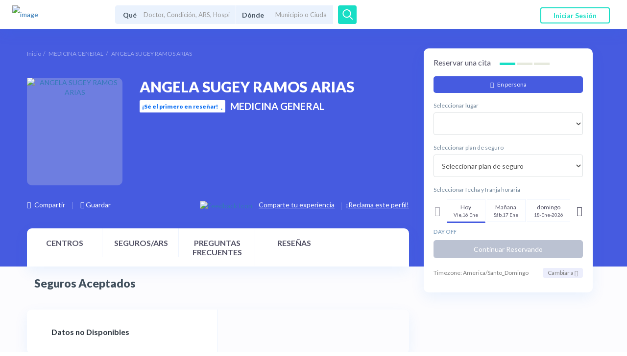

--- FILE ---
content_type: text/html; charset=UTF-8
request_url: https://medicos.do/doctor/angela-sugey-ramos-arias/
body_size: 63368
content:
<!DOCTYPE html>
<!--[if IE 7 ]>
<html class="ie7"> <![endif]-->
<!--[if IE 8 ]>
<html class="ie8"> <![endif]-->
<html lang="es">
<head>
    <meta charset="UTF-8">
    <!-- Mobile Meta -->
    <meta name="viewport" content="width=device-width, initial-scale=1">
    <meta http-equiv="Content-Type" content="text/html;charset=utf-8">
    <meta HTTP-EQUIV="CACHE-CONTROL" CONTENT="NO-CACHE"/>
		<title>ANGELA SUGEY RAMOS ARIAS &#8211; Medicos.Do</title>
<meta name='robots' content='max-image-preview:large' />
<link rel='dns-prefetch' href='//maps.googleapis.com' />
<link rel='dns-prefetch' href='//html5shim.googlecode.com' />
<link rel='dns-prefetch' href='//fonts.googleapis.com' />
<link rel='preconnect' href='https://fonts.gstatic.com' crossorigin />
<link rel="alternate" type="application/rss+xml" title="Medicos.Do &raquo; Feed" href="https://medicos.do/feed/" />
<link rel="alternate" type="application/rss+xml" title="Medicos.Do &raquo; Feed de los comentarios" href="https://medicos.do/comments/feed/" />
<link rel="alternate" type="application/rss+xml" title="Medicos.Do &raquo; Comentario ANGELA SUGEY RAMOS ARIAS del feed" href="https://medicos.do/doctor/angela-sugey-ramos-arias/feed/" />
<script type="text/javascript">
window._wpemojiSettings = {"baseUrl":"https:\/\/s.w.org\/images\/core\/emoji\/14.0.0\/72x72\/","ext":".png","svgUrl":"https:\/\/s.w.org\/images\/core\/emoji\/14.0.0\/svg\/","svgExt":".svg","source":{"concatemoji":"https:\/\/medicos.do\/wp-includes\/js\/wp-emoji-release.min.js?ver=6.1.9"}};
/*! This file is auto-generated */
!function(e,a,t){var n,r,o,i=a.createElement("canvas"),p=i.getContext&&i.getContext("2d");function s(e,t){var a=String.fromCharCode,e=(p.clearRect(0,0,i.width,i.height),p.fillText(a.apply(this,e),0,0),i.toDataURL());return p.clearRect(0,0,i.width,i.height),p.fillText(a.apply(this,t),0,0),e===i.toDataURL()}function c(e){var t=a.createElement("script");t.src=e,t.defer=t.type="text/javascript",a.getElementsByTagName("head")[0].appendChild(t)}for(o=Array("flag","emoji"),t.supports={everything:!0,everythingExceptFlag:!0},r=0;r<o.length;r++)t.supports[o[r]]=function(e){if(p&&p.fillText)switch(p.textBaseline="top",p.font="600 32px Arial",e){case"flag":return s([127987,65039,8205,9895,65039],[127987,65039,8203,9895,65039])?!1:!s([55356,56826,55356,56819],[55356,56826,8203,55356,56819])&&!s([55356,57332,56128,56423,56128,56418,56128,56421,56128,56430,56128,56423,56128,56447],[55356,57332,8203,56128,56423,8203,56128,56418,8203,56128,56421,8203,56128,56430,8203,56128,56423,8203,56128,56447]);case"emoji":return!s([129777,127995,8205,129778,127999],[129777,127995,8203,129778,127999])}return!1}(o[r]),t.supports.everything=t.supports.everything&&t.supports[o[r]],"flag"!==o[r]&&(t.supports.everythingExceptFlag=t.supports.everythingExceptFlag&&t.supports[o[r]]);t.supports.everythingExceptFlag=t.supports.everythingExceptFlag&&!t.supports.flag,t.DOMReady=!1,t.readyCallback=function(){t.DOMReady=!0},t.supports.everything||(n=function(){t.readyCallback()},a.addEventListener?(a.addEventListener("DOMContentLoaded",n,!1),e.addEventListener("load",n,!1)):(e.attachEvent("onload",n),a.attachEvent("onreadystatechange",function(){"complete"===a.readyState&&t.readyCallback()})),(e=t.source||{}).concatemoji?c(e.concatemoji):e.wpemoji&&e.twemoji&&(c(e.twemoji),c(e.wpemoji)))}(window,document,window._wpemojiSettings);
</script>
<style type="text/css">
img.wp-smiley,
img.emoji {
	display: inline !important;
	border: none !important;
	box-shadow: none !important;
	height: 1em !important;
	width: 1em !important;
	margin: 0 0.07em !important;
	vertical-align: -0.1em !important;
	background: none !important;
	padding: 0 !important;
}
</style>
	<link rel='stylesheet' id='wp-block-library-css' href='https://medicos.do/wp-includes/css/dist/block-library/style.min.css?ver=6.1.9' type='text/css' media='all' />
<link rel='stylesheet' id='classic-theme-styles-css' href='https://medicos.do/wp-includes/css/classic-themes.min.css?ver=1' type='text/css' media='all' />
<style id='global-styles-inline-css' type='text/css'>
body{--wp--preset--color--black: #000000;--wp--preset--color--cyan-bluish-gray: #abb8c3;--wp--preset--color--white: #ffffff;--wp--preset--color--pale-pink: #f78da7;--wp--preset--color--vivid-red: #cf2e2e;--wp--preset--color--luminous-vivid-orange: #ff6900;--wp--preset--color--luminous-vivid-amber: #fcb900;--wp--preset--color--light-green-cyan: #7bdcb5;--wp--preset--color--vivid-green-cyan: #00d084;--wp--preset--color--pale-cyan-blue: #8ed1fc;--wp--preset--color--vivid-cyan-blue: #0693e3;--wp--preset--color--vivid-purple: #9b51e0;--wp--preset--gradient--vivid-cyan-blue-to-vivid-purple: linear-gradient(135deg,rgba(6,147,227,1) 0%,rgb(155,81,224) 100%);--wp--preset--gradient--light-green-cyan-to-vivid-green-cyan: linear-gradient(135deg,rgb(122,220,180) 0%,rgb(0,208,130) 100%);--wp--preset--gradient--luminous-vivid-amber-to-luminous-vivid-orange: linear-gradient(135deg,rgba(252,185,0,1) 0%,rgba(255,105,0,1) 100%);--wp--preset--gradient--luminous-vivid-orange-to-vivid-red: linear-gradient(135deg,rgba(255,105,0,1) 0%,rgb(207,46,46) 100%);--wp--preset--gradient--very-light-gray-to-cyan-bluish-gray: linear-gradient(135deg,rgb(238,238,238) 0%,rgb(169,184,195) 100%);--wp--preset--gradient--cool-to-warm-spectrum: linear-gradient(135deg,rgb(74,234,220) 0%,rgb(151,120,209) 20%,rgb(207,42,186) 40%,rgb(238,44,130) 60%,rgb(251,105,98) 80%,rgb(254,248,76) 100%);--wp--preset--gradient--blush-light-purple: linear-gradient(135deg,rgb(255,206,236) 0%,rgb(152,150,240) 100%);--wp--preset--gradient--blush-bordeaux: linear-gradient(135deg,rgb(254,205,165) 0%,rgb(254,45,45) 50%,rgb(107,0,62) 100%);--wp--preset--gradient--luminous-dusk: linear-gradient(135deg,rgb(255,203,112) 0%,rgb(199,81,192) 50%,rgb(65,88,208) 100%);--wp--preset--gradient--pale-ocean: linear-gradient(135deg,rgb(255,245,203) 0%,rgb(182,227,212) 50%,rgb(51,167,181) 100%);--wp--preset--gradient--electric-grass: linear-gradient(135deg,rgb(202,248,128) 0%,rgb(113,206,126) 100%);--wp--preset--gradient--midnight: linear-gradient(135deg,rgb(2,3,129) 0%,rgb(40,116,252) 100%);--wp--preset--duotone--dark-grayscale: url('#wp-duotone-dark-grayscale');--wp--preset--duotone--grayscale: url('#wp-duotone-grayscale');--wp--preset--duotone--purple-yellow: url('#wp-duotone-purple-yellow');--wp--preset--duotone--blue-red: url('#wp-duotone-blue-red');--wp--preset--duotone--midnight: url('#wp-duotone-midnight');--wp--preset--duotone--magenta-yellow: url('#wp-duotone-magenta-yellow');--wp--preset--duotone--purple-green: url('#wp-duotone-purple-green');--wp--preset--duotone--blue-orange: url('#wp-duotone-blue-orange');--wp--preset--font-size--small: 13px;--wp--preset--font-size--medium: 20px;--wp--preset--font-size--large: 36px;--wp--preset--font-size--x-large: 42px;--wp--preset--spacing--20: 0.44rem;--wp--preset--spacing--30: 0.67rem;--wp--preset--spacing--40: 1rem;--wp--preset--spacing--50: 1.5rem;--wp--preset--spacing--60: 2.25rem;--wp--preset--spacing--70: 3.38rem;--wp--preset--spacing--80: 5.06rem;}:where(.is-layout-flex){gap: 0.5em;}body .is-layout-flow > .alignleft{float: left;margin-inline-start: 0;margin-inline-end: 2em;}body .is-layout-flow > .alignright{float: right;margin-inline-start: 2em;margin-inline-end: 0;}body .is-layout-flow > .aligncenter{margin-left: auto !important;margin-right: auto !important;}body .is-layout-constrained > .alignleft{float: left;margin-inline-start: 0;margin-inline-end: 2em;}body .is-layout-constrained > .alignright{float: right;margin-inline-start: 2em;margin-inline-end: 0;}body .is-layout-constrained > .aligncenter{margin-left: auto !important;margin-right: auto !important;}body .is-layout-constrained > :where(:not(.alignleft):not(.alignright):not(.alignfull)){max-width: var(--wp--style--global--content-size);margin-left: auto !important;margin-right: auto !important;}body .is-layout-constrained > .alignwide{max-width: var(--wp--style--global--wide-size);}body .is-layout-flex{display: flex;}body .is-layout-flex{flex-wrap: wrap;align-items: center;}body .is-layout-flex > *{margin: 0;}:where(.wp-block-columns.is-layout-flex){gap: 2em;}.has-black-color{color: var(--wp--preset--color--black) !important;}.has-cyan-bluish-gray-color{color: var(--wp--preset--color--cyan-bluish-gray) !important;}.has-white-color{color: var(--wp--preset--color--white) !important;}.has-pale-pink-color{color: var(--wp--preset--color--pale-pink) !important;}.has-vivid-red-color{color: var(--wp--preset--color--vivid-red) !important;}.has-luminous-vivid-orange-color{color: var(--wp--preset--color--luminous-vivid-orange) !important;}.has-luminous-vivid-amber-color{color: var(--wp--preset--color--luminous-vivid-amber) !important;}.has-light-green-cyan-color{color: var(--wp--preset--color--light-green-cyan) !important;}.has-vivid-green-cyan-color{color: var(--wp--preset--color--vivid-green-cyan) !important;}.has-pale-cyan-blue-color{color: var(--wp--preset--color--pale-cyan-blue) !important;}.has-vivid-cyan-blue-color{color: var(--wp--preset--color--vivid-cyan-blue) !important;}.has-vivid-purple-color{color: var(--wp--preset--color--vivid-purple) !important;}.has-black-background-color{background-color: var(--wp--preset--color--black) !important;}.has-cyan-bluish-gray-background-color{background-color: var(--wp--preset--color--cyan-bluish-gray) !important;}.has-white-background-color{background-color: var(--wp--preset--color--white) !important;}.has-pale-pink-background-color{background-color: var(--wp--preset--color--pale-pink) !important;}.has-vivid-red-background-color{background-color: var(--wp--preset--color--vivid-red) !important;}.has-luminous-vivid-orange-background-color{background-color: var(--wp--preset--color--luminous-vivid-orange) !important;}.has-luminous-vivid-amber-background-color{background-color: var(--wp--preset--color--luminous-vivid-amber) !important;}.has-light-green-cyan-background-color{background-color: var(--wp--preset--color--light-green-cyan) !important;}.has-vivid-green-cyan-background-color{background-color: var(--wp--preset--color--vivid-green-cyan) !important;}.has-pale-cyan-blue-background-color{background-color: var(--wp--preset--color--pale-cyan-blue) !important;}.has-vivid-cyan-blue-background-color{background-color: var(--wp--preset--color--vivid-cyan-blue) !important;}.has-vivid-purple-background-color{background-color: var(--wp--preset--color--vivid-purple) !important;}.has-black-border-color{border-color: var(--wp--preset--color--black) !important;}.has-cyan-bluish-gray-border-color{border-color: var(--wp--preset--color--cyan-bluish-gray) !important;}.has-white-border-color{border-color: var(--wp--preset--color--white) !important;}.has-pale-pink-border-color{border-color: var(--wp--preset--color--pale-pink) !important;}.has-vivid-red-border-color{border-color: var(--wp--preset--color--vivid-red) !important;}.has-luminous-vivid-orange-border-color{border-color: var(--wp--preset--color--luminous-vivid-orange) !important;}.has-luminous-vivid-amber-border-color{border-color: var(--wp--preset--color--luminous-vivid-amber) !important;}.has-light-green-cyan-border-color{border-color: var(--wp--preset--color--light-green-cyan) !important;}.has-vivid-green-cyan-border-color{border-color: var(--wp--preset--color--vivid-green-cyan) !important;}.has-pale-cyan-blue-border-color{border-color: var(--wp--preset--color--pale-cyan-blue) !important;}.has-vivid-cyan-blue-border-color{border-color: var(--wp--preset--color--vivid-cyan-blue) !important;}.has-vivid-purple-border-color{border-color: var(--wp--preset--color--vivid-purple) !important;}.has-vivid-cyan-blue-to-vivid-purple-gradient-background{background: var(--wp--preset--gradient--vivid-cyan-blue-to-vivid-purple) !important;}.has-light-green-cyan-to-vivid-green-cyan-gradient-background{background: var(--wp--preset--gradient--light-green-cyan-to-vivid-green-cyan) !important;}.has-luminous-vivid-amber-to-luminous-vivid-orange-gradient-background{background: var(--wp--preset--gradient--luminous-vivid-amber-to-luminous-vivid-orange) !important;}.has-luminous-vivid-orange-to-vivid-red-gradient-background{background: var(--wp--preset--gradient--luminous-vivid-orange-to-vivid-red) !important;}.has-very-light-gray-to-cyan-bluish-gray-gradient-background{background: var(--wp--preset--gradient--very-light-gray-to-cyan-bluish-gray) !important;}.has-cool-to-warm-spectrum-gradient-background{background: var(--wp--preset--gradient--cool-to-warm-spectrum) !important;}.has-blush-light-purple-gradient-background{background: var(--wp--preset--gradient--blush-light-purple) !important;}.has-blush-bordeaux-gradient-background{background: var(--wp--preset--gradient--blush-bordeaux) !important;}.has-luminous-dusk-gradient-background{background: var(--wp--preset--gradient--luminous-dusk) !important;}.has-pale-ocean-gradient-background{background: var(--wp--preset--gradient--pale-ocean) !important;}.has-electric-grass-gradient-background{background: var(--wp--preset--gradient--electric-grass) !important;}.has-midnight-gradient-background{background: var(--wp--preset--gradient--midnight) !important;}.has-small-font-size{font-size: var(--wp--preset--font-size--small) !important;}.has-medium-font-size{font-size: var(--wp--preset--font-size--medium) !important;}.has-large-font-size{font-size: var(--wp--preset--font-size--large) !important;}.has-x-large-font-size{font-size: var(--wp--preset--font-size--x-large) !important;}
.wp-block-navigation a:where(:not(.wp-element-button)){color: inherit;}
:where(.wp-block-columns.is-layout-flex){gap: 2em;}
.wp-block-pullquote{font-size: 1.5em;line-height: 1.6;}
</style>
<style id='extendify-gutenberg-patterns-and-templates-utilities-inline-css' type='text/css'>
.ext-absolute {
  position: absolute !important;
}

.ext-relative {
  position: relative !important;
}

.ext-top-base {
  top: var(--wp--style--block-gap, 1.75rem) !important;
}

.ext-top-lg {
  top: var(--extendify--spacing--large, 3rem) !important;
}

.ext--top-base {
  top: calc(var(--wp--style--block-gap, 1.75rem) * -1) !important;
}

.ext--top-lg {
  top: calc(var(--extendify--spacing--large, 3rem) * -1) !important;
}

.ext-right-base {
  right: var(--wp--style--block-gap, 1.75rem) !important;
}

.ext-right-lg {
  right: var(--extendify--spacing--large, 3rem) !important;
}

.ext--right-base {
  right: calc(var(--wp--style--block-gap, 1.75rem) * -1) !important;
}

.ext--right-lg {
  right: calc(var(--extendify--spacing--large, 3rem) * -1) !important;
}

.ext-bottom-base {
  bottom: var(--wp--style--block-gap, 1.75rem) !important;
}

.ext-bottom-lg {
  bottom: var(--extendify--spacing--large, 3rem) !important;
}

.ext--bottom-base {
  bottom: calc(var(--wp--style--block-gap, 1.75rem) * -1) !important;
}

.ext--bottom-lg {
  bottom: calc(var(--extendify--spacing--large, 3rem) * -1) !important;
}

.ext-left-base {
  left: var(--wp--style--block-gap, 1.75rem) !important;
}

.ext-left-lg {
  left: var(--extendify--spacing--large, 3rem) !important;
}

.ext--left-base {
  left: calc(var(--wp--style--block-gap, 1.75rem) * -1) !important;
}

.ext--left-lg {
  left: calc(var(--extendify--spacing--large, 3rem) * -1) !important;
}

.ext-order-1 {
  order: 1 !important;
}

.ext-order-2 {
  order: 2 !important;
}

.ext-col-auto {
  grid-column: auto !important;
}

.ext-col-span-1 {
  grid-column: span 1 / span 1 !important;
}

.ext-col-span-2 {
  grid-column: span 2 / span 2 !important;
}

.ext-col-span-3 {
  grid-column: span 3 / span 3 !important;
}

.ext-col-span-4 {
  grid-column: span 4 / span 4 !important;
}

.ext-col-span-5 {
  grid-column: span 5 / span 5 !important;
}

.ext-col-span-6 {
  grid-column: span 6 / span 6 !important;
}

.ext-col-span-7 {
  grid-column: span 7 / span 7 !important;
}

.ext-col-span-8 {
  grid-column: span 8 / span 8 !important;
}

.ext-col-span-9 {
  grid-column: span 9 / span 9 !important;
}

.ext-col-span-10 {
  grid-column: span 10 / span 10 !important;
}

.ext-col-span-11 {
  grid-column: span 11 / span 11 !important;
}

.ext-col-span-12 {
  grid-column: span 12 / span 12 !important;
}

.ext-col-span-full {
  grid-column: 1 / -1 !important;
}

.ext-col-start-1 {
  grid-column-start: 1 !important;
}

.ext-col-start-2 {
  grid-column-start: 2 !important;
}

.ext-col-start-3 {
  grid-column-start: 3 !important;
}

.ext-col-start-4 {
  grid-column-start: 4 !important;
}

.ext-col-start-5 {
  grid-column-start: 5 !important;
}

.ext-col-start-6 {
  grid-column-start: 6 !important;
}

.ext-col-start-7 {
  grid-column-start: 7 !important;
}

.ext-col-start-8 {
  grid-column-start: 8 !important;
}

.ext-col-start-9 {
  grid-column-start: 9 !important;
}

.ext-col-start-10 {
  grid-column-start: 10 !important;
}

.ext-col-start-11 {
  grid-column-start: 11 !important;
}

.ext-col-start-12 {
  grid-column-start: 12 !important;
}

.ext-col-start-13 {
  grid-column-start: 13 !important;
}

.ext-col-start-auto {
  grid-column-start: auto !important;
}

.ext-col-end-1 {
  grid-column-end: 1 !important;
}

.ext-col-end-2 {
  grid-column-end: 2 !important;
}

.ext-col-end-3 {
  grid-column-end: 3 !important;
}

.ext-col-end-4 {
  grid-column-end: 4 !important;
}

.ext-col-end-5 {
  grid-column-end: 5 !important;
}

.ext-col-end-6 {
  grid-column-end: 6 !important;
}

.ext-col-end-7 {
  grid-column-end: 7 !important;
}

.ext-col-end-8 {
  grid-column-end: 8 !important;
}

.ext-col-end-9 {
  grid-column-end: 9 !important;
}

.ext-col-end-10 {
  grid-column-end: 10 !important;
}

.ext-col-end-11 {
  grid-column-end: 11 !important;
}

.ext-col-end-12 {
  grid-column-end: 12 !important;
}

.ext-col-end-13 {
  grid-column-end: 13 !important;
}

.ext-col-end-auto {
  grid-column-end: auto !important;
}

.ext-row-auto {
  grid-row: auto !important;
}

.ext-row-span-1 {
  grid-row: span 1 / span 1 !important;
}

.ext-row-span-2 {
  grid-row: span 2 / span 2 !important;
}

.ext-row-span-3 {
  grid-row: span 3 / span 3 !important;
}

.ext-row-span-4 {
  grid-row: span 4 / span 4 !important;
}

.ext-row-span-5 {
  grid-row: span 5 / span 5 !important;
}

.ext-row-span-6 {
  grid-row: span 6 / span 6 !important;
}

.ext-row-span-full {
  grid-row: 1 / -1 !important;
}

.ext-row-start-1 {
  grid-row-start: 1 !important;
}

.ext-row-start-2 {
  grid-row-start: 2 !important;
}

.ext-row-start-3 {
  grid-row-start: 3 !important;
}

.ext-row-start-4 {
  grid-row-start: 4 !important;
}

.ext-row-start-5 {
  grid-row-start: 5 !important;
}

.ext-row-start-6 {
  grid-row-start: 6 !important;
}

.ext-row-start-7 {
  grid-row-start: 7 !important;
}

.ext-row-start-auto {
  grid-row-start: auto !important;
}

.ext-row-end-1 {
  grid-row-end: 1 !important;
}

.ext-row-end-2 {
  grid-row-end: 2 !important;
}

.ext-row-end-3 {
  grid-row-end: 3 !important;
}

.ext-row-end-4 {
  grid-row-end: 4 !important;
}

.ext-row-end-5 {
  grid-row-end: 5 !important;
}

.ext-row-end-6 {
  grid-row-end: 6 !important;
}

.ext-row-end-7 {
  grid-row-end: 7 !important;
}

.ext-row-end-auto {
  grid-row-end: auto !important;
}

.ext-m-0:not([style*="margin"]) {
  margin: 0 !important;
}

.ext-m-auto:not([style*="margin"]) {
  margin: auto !important;
}

.ext-m-base:not([style*="margin"]) {
  margin: var(--wp--style--block-gap, 1.75rem) !important;
}

.ext-m-lg:not([style*="margin"]) {
  margin: var(--extendify--spacing--large, 3rem) !important;
}

.ext--m-base:not([style*="margin"]) {
  margin: calc(var(--wp--style--block-gap, 1.75rem) * -1) !important;
}

.ext--m-lg:not([style*="margin"]) {
  margin: calc(var(--extendify--spacing--large, 3rem) * -1) !important;
}

.ext-mx-0:not([style*="margin"]) {
  margin-left: 0 !important;
  margin-right: 0 !important;
}

.ext-mx-auto:not([style*="margin"]) {
  margin-left: auto !important;
  margin-right: auto !important;
}

.ext-mx-base:not([style*="margin"]) {
  margin-left: var(--wp--style--block-gap, 1.75rem) !important;
  margin-right: var(--wp--style--block-gap, 1.75rem) !important;
}

.ext-mx-lg:not([style*="margin"]) {
  margin-left: var(--extendify--spacing--large, 3rem) !important;
  margin-right: var(--extendify--spacing--large, 3rem) !important;
}

.ext--mx-base:not([style*="margin"]) {
  margin-left: calc(var(--wp--style--block-gap, 1.75rem) * -1) !important;
  margin-right: calc(var(--wp--style--block-gap, 1.75rem) * -1) !important;
}

.ext--mx-lg:not([style*="margin"]) {
  margin-left: calc(var(--extendify--spacing--large, 3rem) * -1) !important;
  margin-right: calc(var(--extendify--spacing--large, 3rem) * -1) !important;
}

.ext-my-0:not([style*="margin"]) {
  margin-top: 0 !important;
  margin-bottom: 0 !important;
}

.ext-my-auto:not([style*="margin"]) {
  margin-top: auto !important;
  margin-bottom: auto !important;
}

.ext-my-base:not([style*="margin"]) {
  margin-top: var(--wp--style--block-gap, 1.75rem) !important;
  margin-bottom: var(--wp--style--block-gap, 1.75rem) !important;
}

.ext-my-lg:not([style*="margin"]) {
  margin-top: var(--extendify--spacing--large, 3rem) !important;
  margin-bottom: var(--extendify--spacing--large, 3rem) !important;
}

.ext--my-base:not([style*="margin"]) {
  margin-top: calc(var(--wp--style--block-gap, 1.75rem) * -1) !important;
  margin-bottom: calc(var(--wp--style--block-gap, 1.75rem) * -1) !important;
}

.ext--my-lg:not([style*="margin"]) {
  margin-top: calc(var(--extendify--spacing--large, 3rem) * -1) !important;
  margin-bottom: calc(var(--extendify--spacing--large, 3rem) * -1) !important;
}

.ext-mt-0:not([style*="margin"]) {
  margin-top: 0 !important;
}

.ext-mt-auto:not([style*="margin"]) {
  margin-top: auto !important;
}

.ext-mt-base:not([style*="margin"]) {
  margin-top: var(--wp--style--block-gap, 1.75rem) !important;
}

.ext-mt-lg:not([style*="margin"]) {
  margin-top: var(--extendify--spacing--large, 3rem) !important;
}

.ext--mt-base:not([style*="margin"]) {
  margin-top: calc(var(--wp--style--block-gap, 1.75rem) * -1) !important;
}

.ext--mt-lg:not([style*="margin"]) {
  margin-top: calc(var(--extendify--spacing--large, 3rem) * -1) !important;
}

.ext-mr-0:not([style*="margin"]) {
  margin-right: 0 !important;
}

.ext-mr-auto:not([style*="margin"]) {
  margin-right: auto !important;
}

.ext-mr-base:not([style*="margin"]) {
  margin-right: var(--wp--style--block-gap, 1.75rem) !important;
}

.ext-mr-lg:not([style*="margin"]) {
  margin-right: var(--extendify--spacing--large, 3rem) !important;
}

.ext--mr-base:not([style*="margin"]) {
  margin-right: calc(var(--wp--style--block-gap, 1.75rem) * -1) !important;
}

.ext--mr-lg:not([style*="margin"]) {
  margin-right: calc(var(--extendify--spacing--large, 3rem) * -1) !important;
}

.ext-mb-0:not([style*="margin"]) {
  margin-bottom: 0 !important;
}

.ext-mb-auto:not([style*="margin"]) {
  margin-bottom: auto !important;
}

.ext-mb-base:not([style*="margin"]) {
  margin-bottom: var(--wp--style--block-gap, 1.75rem) !important;
}

.ext-mb-lg:not([style*="margin"]) {
  margin-bottom: var(--extendify--spacing--large, 3rem) !important;
}

.ext--mb-base:not([style*="margin"]) {
  margin-bottom: calc(var(--wp--style--block-gap, 1.75rem) * -1) !important;
}

.ext--mb-lg:not([style*="margin"]) {
  margin-bottom: calc(var(--extendify--spacing--large, 3rem) * -1) !important;
}

.ext-ml-0:not([style*="margin"]) {
  margin-left: 0 !important;
}

.ext-ml-auto:not([style*="margin"]) {
  margin-left: auto !important;
}

.ext-ml-base:not([style*="margin"]) {
  margin-left: var(--wp--style--block-gap, 1.75rem) !important;
}

.ext-ml-lg:not([style*="margin"]) {
  margin-left: var(--extendify--spacing--large, 3rem) !important;
}

.ext--ml-base:not([style*="margin"]) {
  margin-left: calc(var(--wp--style--block-gap, 1.75rem) * -1) !important;
}

.ext--ml-lg:not([style*="margin"]) {
  margin-left: calc(var(--extendify--spacing--large, 3rem) * -1) !important;
}

.ext-block {
  display: block !important;
}

.ext-inline-block {
  display: inline-block !important;
}

.ext-inline {
  display: inline !important;
}

.ext-flex {
  display: flex !important;
}

.ext-inline-flex {
  display: inline-flex !important;
}

.ext-grid {
  display: grid !important;
}

.ext-inline-grid {
  display: inline-grid !important;
}

.ext-hidden {
  display: none !important;
}

.ext-w-auto {
  width: auto !important;
}

.ext-w-full {
  width: 100% !important;
}

.ext-max-w-full {
  max-width: 100% !important;
}

.ext-flex-1 {
  flex: 1 1 0% !important;
}

.ext-flex-auto {
  flex: 1 1 auto !important;
}

.ext-flex-initial {
  flex: 0 1 auto !important;
}

.ext-flex-none {
  flex: none !important;
}

.ext-flex-shrink-0 {
  flex-shrink: 0 !important;
}

.ext-flex-shrink {
  flex-shrink: 1 !important;
}

.ext-flex-grow-0 {
  flex-grow: 0 !important;
}

.ext-flex-grow {
  flex-grow: 1 !important;
}

.ext-list-none {
  list-style-type: none !important;
}

.ext-grid-cols-1 {
  grid-template-columns: repeat(1, minmax(0, 1fr)) !important;
}

.ext-grid-cols-2 {
  grid-template-columns: repeat(2, minmax(0, 1fr)) !important;
}

.ext-grid-cols-3 {
  grid-template-columns: repeat(3, minmax(0, 1fr)) !important;
}

.ext-grid-cols-4 {
  grid-template-columns: repeat(4, minmax(0, 1fr)) !important;
}

.ext-grid-cols-5 {
  grid-template-columns: repeat(5, minmax(0, 1fr)) !important;
}

.ext-grid-cols-6 {
  grid-template-columns: repeat(6, minmax(0, 1fr)) !important;
}

.ext-grid-cols-7 {
  grid-template-columns: repeat(7, minmax(0, 1fr)) !important;
}

.ext-grid-cols-8 {
  grid-template-columns: repeat(8, minmax(0, 1fr)) !important;
}

.ext-grid-cols-9 {
  grid-template-columns: repeat(9, minmax(0, 1fr)) !important;
}

.ext-grid-cols-10 {
  grid-template-columns: repeat(10, minmax(0, 1fr)) !important;
}

.ext-grid-cols-11 {
  grid-template-columns: repeat(11, minmax(0, 1fr)) !important;
}

.ext-grid-cols-12 {
  grid-template-columns: repeat(12, minmax(0, 1fr)) !important;
}

.ext-grid-cols-none {
  grid-template-columns: none !important;
}

.ext-grid-rows-1 {
  grid-template-rows: repeat(1, minmax(0, 1fr)) !important;
}

.ext-grid-rows-2 {
  grid-template-rows: repeat(2, minmax(0, 1fr)) !important;
}

.ext-grid-rows-3 {
  grid-template-rows: repeat(3, minmax(0, 1fr)) !important;
}

.ext-grid-rows-4 {
  grid-template-rows: repeat(4, minmax(0, 1fr)) !important;
}

.ext-grid-rows-5 {
  grid-template-rows: repeat(5, minmax(0, 1fr)) !important;
}

.ext-grid-rows-6 {
  grid-template-rows: repeat(6, minmax(0, 1fr)) !important;
}

.ext-grid-rows-none {
  grid-template-rows: none !important;
}

.ext-flex-row {
  flex-direction: row !important;
}

.ext-flex-row-reverse {
  flex-direction: row-reverse !important;
}

.ext-flex-col {
  flex-direction: column !important;
}

.ext-flex-col-reverse {
  flex-direction: column-reverse !important;
}

.ext-flex-wrap {
  flex-wrap: wrap !important;
}

.ext-flex-wrap-reverse {
  flex-wrap: wrap-reverse !important;
}

.ext-flex-nowrap {
  flex-wrap: nowrap !important;
}

.ext-items-start {
  align-items: flex-start !important;
}

.ext-items-end {
  align-items: flex-end !important;
}

.ext-items-center {
  align-items: center !important;
}

.ext-items-baseline {
  align-items: baseline !important;
}

.ext-items-stretch {
  align-items: stretch !important;
}

.ext-justify-start {
  justify-content: flex-start !important;
}

.ext-justify-end {
  justify-content: flex-end !important;
}

.ext-justify-center {
  justify-content: center !important;
}

.ext-justify-between {
  justify-content: space-between !important;
}

.ext-justify-around {
  justify-content: space-around !important;
}

.ext-justify-evenly {
  justify-content: space-evenly !important;
}

.ext-justify-items-start {
  justify-items: start !important;
}

.ext-justify-items-end {
  justify-items: end !important;
}

.ext-justify-items-center {
  justify-items: center !important;
}

.ext-justify-items-stretch {
  justify-items: stretch !important;
}

.ext-gap-0 {
  gap: 0 !important;
}

.ext-gap-base {
  gap: var(--wp--style--block-gap, 1.75rem) !important;
}

.ext-gap-lg {
  gap: var(--extendify--spacing--large, 3rem) !important;
}

.ext-gap-x-0 {
  -moz-column-gap: 0 !important;
       column-gap: 0 !important;
}

.ext-gap-x-base {
  -moz-column-gap: var(--wp--style--block-gap, 1.75rem) !important;
       column-gap: var(--wp--style--block-gap, 1.75rem) !important;
}

.ext-gap-x-lg {
  -moz-column-gap: var(--extendify--spacing--large, 3rem) !important;
       column-gap: var(--extendify--spacing--large, 3rem) !important;
}

.ext-gap-y-0 {
  row-gap: 0 !important;
}

.ext-gap-y-base {
  row-gap: var(--wp--style--block-gap, 1.75rem) !important;
}

.ext-gap-y-lg {
  row-gap: var(--extendify--spacing--large, 3rem) !important;
}

.ext-justify-self-auto {
  justify-self: auto !important;
}

.ext-justify-self-start {
  justify-self: start !important;
}

.ext-justify-self-end {
  justify-self: end !important;
}

.ext-justify-self-center {
  justify-self: center !important;
}

.ext-justify-self-stretch {
  justify-self: stretch !important;
}

.ext-rounded-none {
  border-radius: 0px !important;
}

.ext-rounded-full {
  border-radius: 9999px !important;
}

.ext-rounded-t-none {
  border-top-left-radius: 0px !important;
  border-top-right-radius: 0px !important;
}

.ext-rounded-t-full {
  border-top-left-radius: 9999px !important;
  border-top-right-radius: 9999px !important;
}

.ext-rounded-r-none {
  border-top-right-radius: 0px !important;
  border-bottom-right-radius: 0px !important;
}

.ext-rounded-r-full {
  border-top-right-radius: 9999px !important;
  border-bottom-right-radius: 9999px !important;
}

.ext-rounded-b-none {
  border-bottom-right-radius: 0px !important;
  border-bottom-left-radius: 0px !important;
}

.ext-rounded-b-full {
  border-bottom-right-radius: 9999px !important;
  border-bottom-left-radius: 9999px !important;
}

.ext-rounded-l-none {
  border-top-left-radius: 0px !important;
  border-bottom-left-radius: 0px !important;
}

.ext-rounded-l-full {
  border-top-left-radius: 9999px !important;
  border-bottom-left-radius: 9999px !important;
}

.ext-rounded-tl-none {
  border-top-left-radius: 0px !important;
}

.ext-rounded-tl-full {
  border-top-left-radius: 9999px !important;
}

.ext-rounded-tr-none {
  border-top-right-radius: 0px !important;
}

.ext-rounded-tr-full {
  border-top-right-radius: 9999px !important;
}

.ext-rounded-br-none {
  border-bottom-right-radius: 0px !important;
}

.ext-rounded-br-full {
  border-bottom-right-radius: 9999px !important;
}

.ext-rounded-bl-none {
  border-bottom-left-radius: 0px !important;
}

.ext-rounded-bl-full {
  border-bottom-left-radius: 9999px !important;
}

.ext-border-0 {
  border-width: 0px !important;
}

.ext-border-t-0 {
  border-top-width: 0px !important;
}

.ext-border-r-0 {
  border-right-width: 0px !important;
}

.ext-border-b-0 {
  border-bottom-width: 0px !important;
}

.ext-border-l-0 {
  border-left-width: 0px !important;
}

.ext-p-0:not([style*="padding"]) {
  padding: 0 !important;
}

.ext-p-base:not([style*="padding"]) {
  padding: var(--wp--style--block-gap, 1.75rem) !important;
}

.ext-p-lg:not([style*="padding"]) {
  padding: var(--extendify--spacing--large, 3rem) !important;
}

.ext-px-0:not([style*="padding"]) {
  padding-left: 0 !important;
  padding-right: 0 !important;
}

.ext-px-base:not([style*="padding"]) {
  padding-left: var(--wp--style--block-gap, 1.75rem) !important;
  padding-right: var(--wp--style--block-gap, 1.75rem) !important;
}

.ext-px-lg:not([style*="padding"]) {
  padding-left: var(--extendify--spacing--large, 3rem) !important;
  padding-right: var(--extendify--spacing--large, 3rem) !important;
}

.ext-py-0:not([style*="padding"]) {
  padding-top: 0 !important;
  padding-bottom: 0 !important;
}

.ext-py-base:not([style*="padding"]) {
  padding-top: var(--wp--style--block-gap, 1.75rem) !important;
  padding-bottom: var(--wp--style--block-gap, 1.75rem) !important;
}

.ext-py-lg:not([style*="padding"]) {
  padding-top: var(--extendify--spacing--large, 3rem) !important;
  padding-bottom: var(--extendify--spacing--large, 3rem) !important;
}

.ext-pt-0:not([style*="padding"]) {
  padding-top: 0 !important;
}

.ext-pt-base:not([style*="padding"]) {
  padding-top: var(--wp--style--block-gap, 1.75rem) !important;
}

.ext-pt-lg:not([style*="padding"]) {
  padding-top: var(--extendify--spacing--large, 3rem) !important;
}

.ext-pr-0:not([style*="padding"]) {
  padding-right: 0 !important;
}

.ext-pr-base:not([style*="padding"]) {
  padding-right: var(--wp--style--block-gap, 1.75rem) !important;
}

.ext-pr-lg:not([style*="padding"]) {
  padding-right: var(--extendify--spacing--large, 3rem) !important;
}

.ext-pb-0:not([style*="padding"]) {
  padding-bottom: 0 !important;
}

.ext-pb-base:not([style*="padding"]) {
  padding-bottom: var(--wp--style--block-gap, 1.75rem) !important;
}

.ext-pb-lg:not([style*="padding"]) {
  padding-bottom: var(--extendify--spacing--large, 3rem) !important;
}

.ext-pl-0:not([style*="padding"]) {
  padding-left: 0 !important;
}

.ext-pl-base:not([style*="padding"]) {
  padding-left: var(--wp--style--block-gap, 1.75rem) !important;
}

.ext-pl-lg:not([style*="padding"]) {
  padding-left: var(--extendify--spacing--large, 3rem) !important;
}

.ext-text-left {
  text-align: left !important;
}

.ext-text-center {
  text-align: center !important;
}

.ext-text-right {
  text-align: right !important;
}

.ext-leading-none {
  line-height: 1 !important;
}

.ext-leading-tight {
  line-height: 1.25 !important;
}

.ext-leading-snug {
  line-height: 1.375 !important;
}

.ext-leading-normal {
  line-height: 1.5 !important;
}

.ext-leading-relaxed {
  line-height: 1.625 !important;
}

.ext-leading-loose {
  line-height: 2 !important;
}

.ext-aspect-square img {
  aspect-ratio: 1 / 1 !important;
  -o-object-fit: cover !important;
     object-fit: cover !important;
}

.ext-aspect-landscape img {
  aspect-ratio: 4 / 3 !important;
  -o-object-fit: cover !important;
     object-fit: cover !important;
}

.ext-aspect-landscape-wide img {
  aspect-ratio: 16 / 9 !important;
  -o-object-fit: cover !important;
     object-fit: cover !important;
}

.ext-aspect-portrait img {
  aspect-ratio: 3 / 4 !important;
  -o-object-fit: cover !important;
     object-fit: cover !important;
}

.ext-aspect-square .components-resizable-box__container,
.ext-aspect-landscape .components-resizable-box__container,
.ext-aspect-landscape-wide .components-resizable-box__container,
.ext-aspect-portrait .components-resizable-box__container {
  height: auto !important;
}

.clip-path--rhombus img {
  -webkit-clip-path: polygon(15% 6%, 80% 29%, 84% 93%, 23% 69%) !important;
          clip-path: polygon(15% 6%, 80% 29%, 84% 93%, 23% 69%) !important;
}

.clip-path--diamond img {
  -webkit-clip-path: polygon(5% 29%, 60% 2%, 91% 64%, 36% 89%) !important;
          clip-path: polygon(5% 29%, 60% 2%, 91% 64%, 36% 89%) !important;
}

.clip-path--rhombus-alt img {
  -webkit-clip-path: polygon(14% 9%, 85% 24%, 91% 89%, 19% 76%) !important;
          clip-path: polygon(14% 9%, 85% 24%, 91% 89%, 19% 76%) !important;
}

/*
The .ext utility is a top-level class that we use to target contents within our patterns.
We use it here to ensure columns blocks display well across themes.
*/

.wp-block-columns[class*="fullwidth-cols"] {
  /* no suggestion */
  margin-bottom: unset !important;
}

.wp-block-column.editor\:pointer-events-none {
  /* no suggestion */
  margin-top: 0 !important;
  margin-bottom: 0 !important;
}

.is-root-container.block-editor-block-list__layout
    > [data-align="full"]:not(:first-of-type)
    > .wp-block-column.editor\:pointer-events-none,
.is-root-container.block-editor-block-list__layout
    > [data-align="wide"]
    > .wp-block-column.editor\:pointer-events-none {
  /* no suggestion */
  margin-top: calc(-1 * var(--wp--style--block-gap, 28px)) !important;
}

.is-root-container.block-editor-block-list__layout
    > [data-align="full"]:not(:first-of-type)
    > .ext-my-0,
.is-root-container.block-editor-block-list__layout
    > [data-align="wide"]
    > .ext-my-0:not([style*="margin"]) {
  /* no suggestion */
  margin-top: calc(-1 * var(--wp--style--block-gap, 28px)) !important;
}

/* Some popular themes use padding instead of core margin for columns; remove it */

.ext .wp-block-columns .wp-block-column[style*="padding"] {
  /* no suggestion */
  padding-left: 0 !important;
  padding-right: 0 !important;
}

/* Some popular themes add double spacing between columns; remove it */

.ext
    .wp-block-columns
    + .wp-block-columns:not([class*="mt-"]):not([class*="my-"]):not([style*="margin"]) {
  /* no suggestion */
  margin-top: 0 !important;
}

[class*="fullwidth-cols"] .wp-block-column:first-child,
[class*="fullwidth-cols"] .wp-block-group:first-child {
  /* no suggestion */
}

[class*="fullwidth-cols"] .wp-block-column:first-child, [class*="fullwidth-cols"] .wp-block-group:first-child {
  margin-top: 0 !important;
}

[class*="fullwidth-cols"] .wp-block-column:last-child,
[class*="fullwidth-cols"] .wp-block-group:last-child {
  /* no suggestion */
}

[class*="fullwidth-cols"] .wp-block-column:last-child, [class*="fullwidth-cols"] .wp-block-group:last-child {
  margin-bottom: 0 !important;
}

[class*="fullwidth-cols"] .wp-block-column:first-child > * {
  /* no suggestion */
  margin-top: 0 !important;
}

[class*="fullwidth-cols"] .wp-block-column > *:first-child {
  /* no suggestion */
  margin-top: 0 !important;
}

[class*="fullwidth-cols"] .wp-block-column > *:last-child {
  /* no suggestion */
  margin-bottom: 0 !important;
}

.ext .is-not-stacked-on-mobile .wp-block-column {
  /* no suggestion */
  margin-bottom: 0 !important;
}

/* Add base margin bottom to all columns */

.wp-block-columns[class*="fullwidth-cols"]:not(.is-not-stacked-on-mobile)
    > .wp-block-column:not(:last-child) {
  /* no suggestion */
  margin-bottom: var(--wp--style--block-gap, 1.75rem) !important;
}

@media (min-width: 782px) {
  .wp-block-columns[class*="fullwidth-cols"]:not(.is-not-stacked-on-mobile)
        > .wp-block-column:not(:last-child) {
    /* no suggestion */
    margin-bottom: 0 !important;
  }
}

/* Remove margin bottom from "not-stacked" columns */

.wp-block-columns[class*="fullwidth-cols"].is-not-stacked-on-mobile
    > .wp-block-column {
  /* no suggestion */
  margin-bottom: 0 !important;
}

@media (min-width: 600px) and (max-width: 781px) {
  .wp-block-columns[class*="fullwidth-cols"]:not(.is-not-stacked-on-mobile)
        > .wp-block-column:nth-child(even) {
    /* no suggestion */
    margin-left: var(--wp--style--block-gap, 2em) !important;
  }
}

/*
    The `tablet:fullwidth-cols` and `desktop:fullwidth-cols` utilities are used
    to counter the core/columns responsive for at our breakpoints.
*/

@media (max-width: 781px) {
  .tablet\:fullwidth-cols.wp-block-columns:not(.is-not-stacked-on-mobile) {
    flex-wrap: wrap !important;
  }

  .tablet\:fullwidth-cols.wp-block-columns:not(.is-not-stacked-on-mobile)
        > .wp-block-column {
    margin-left: 0 !important;
  }

  .tablet\:fullwidth-cols.wp-block-columns:not(.is-not-stacked-on-mobile)
        > .wp-block-column:not([style*="margin"]) {
    /* no suggestion */
    margin-left: 0 !important;
  }

  .tablet\:fullwidth-cols.wp-block-columns:not(.is-not-stacked-on-mobile)
        > .wp-block-column {
    flex-basis: 100% !important; /* Required to negate core/columns flex-basis */
  }
}

@media (max-width: 1079px) {
  .desktop\:fullwidth-cols.wp-block-columns:not(.is-not-stacked-on-mobile) {
    flex-wrap: wrap !important;
  }

  .desktop\:fullwidth-cols.wp-block-columns:not(.is-not-stacked-on-mobile)
        > .wp-block-column {
    margin-left: 0 !important;
  }

  .desktop\:fullwidth-cols.wp-block-columns:not(.is-not-stacked-on-mobile)
        > .wp-block-column:not([style*="margin"]) {
    /* no suggestion */
    margin-left: 0 !important;
  }

  .desktop\:fullwidth-cols.wp-block-columns:not(.is-not-stacked-on-mobile)
        > .wp-block-column {
    flex-basis: 100% !important; /* Required to negate core/columns flex-basis */
  }

  .desktop\:fullwidth-cols.wp-block-columns:not(.is-not-stacked-on-mobile)
        > .wp-block-column:not(:last-child) {
    margin-bottom: var(--wp--style--block-gap, 1.75rem) !important;
  }
}

.direction-rtl {
  direction: rtl !important;
}

.direction-ltr {
  direction: ltr !important;
}

/* Use "is-style-" prefix to support adding this style to the core/list block */

.is-style-inline-list {
  padding-left: 0 !important;
}

.is-style-inline-list li {
  /* no suggestion */
  list-style-type: none !important;
}

@media (min-width: 782px) {
  .is-style-inline-list li {
    margin-right: var(--wp--style--block-gap, 1.75rem) !important;
    display: inline !important;
  }
}

.is-style-inline-list li:first-child {
  /* no suggestion */
}

@media (min-width: 782px) {
  .is-style-inline-list li:first-child {
    margin-left: 0 !important;
  }
}

.is-style-inline-list li:last-child {
  /* no suggestion */
}

@media (min-width: 782px) {
  .is-style-inline-list li:last-child {
    margin-right: 0 !important;
  }
}

.bring-to-front {
  position: relative !important;
  z-index: 10 !important;
}

.text-stroke {
  -webkit-text-stroke-width: var(
        --wp--custom--typography--text-stroke-width,
        2px
    ) !important;
  -webkit-text-stroke-color: var(--wp--preset--color--background) !important;
}

.text-stroke--primary {
  -webkit-text-stroke-width: var(
        --wp--custom--typography--text-stroke-width,
        2px
    ) !important;
  -webkit-text-stroke-color: var(--wp--preset--color--primary) !important;
}

.text-stroke--secondary {
  -webkit-text-stroke-width: var(
        --wp--custom--typography--text-stroke-width,
        2px
    ) !important;
  -webkit-text-stroke-color: var(--wp--preset--color--secondary) !important;
}

.editor\:no-caption .block-editor-rich-text__editable {
  display: none !important;
}

.editor\:no-inserter > .block-list-appender,
.editor\:no-inserter .wp-block-group__inner-container > .block-list-appender {
  display: none !important;
}

.editor\:no-inserter .wp-block-cover__inner-container > .block-list-appender {
  display: none !important;
}

.editor\:no-inserter .wp-block-column:not(.is-selected) > .block-list-appender {
  display: none !important;
}

.editor\:no-resize .components-resizable-box__handle::after,
.editor\:no-resize .components-resizable-box__side-handle::before,
.editor\:no-resize .components-resizable-box__handle {
  display: none !important;
  pointer-events: none !important;
}

.editor\:no-resize .components-resizable-box__container {
  display: block !important;
}

.editor\:pointer-events-none {
  pointer-events: none !important;
}

.is-style-angled {
  /* no suggestion */
  align-items: center !important;
  justify-content: flex-end !important;
}

.ext .is-style-angled > [class*="_inner-container"] {
  align-items: center !important;
}

.is-style-angled .wp-block-cover__image-background,
.is-style-angled .wp-block-cover__video-background {
  /* no suggestion */
  -webkit-clip-path: polygon(0 0, 30% 0%, 50% 100%, 0% 100%) !important;
          clip-path: polygon(0 0, 30% 0%, 50% 100%, 0% 100%) !important;
  z-index: 1 !important;
}

@media (min-width: 782px) {
  .is-style-angled .wp-block-cover__image-background,
    .is-style-angled .wp-block-cover__video-background {
    /* no suggestion */
    -webkit-clip-path: polygon(0 0, 55% 0%, 65% 100%, 0% 100%) !important;
            clip-path: polygon(0 0, 55% 0%, 65% 100%, 0% 100%) !important;
  }
}

.has-foreground-color {
  /* no suggestion */
  color: var(--wp--preset--color--foreground, #000) !important;
}

.has-foreground-background-color {
  /* no suggestion */
  background-color: var(--wp--preset--color--foreground, #000) !important;
}

.has-background-color {
  /* no suggestion */
  color: var(--wp--preset--color--background, #fff) !important;
}

.has-background-background-color {
  /* no suggestion */
  background-color: var(--wp--preset--color--background, #fff) !important;
}

.has-primary-color {
  /* no suggestion */
  color: var(--wp--preset--color--primary, #4b5563) !important;
}

.has-primary-background-color {
  /* no suggestion */
  background-color: var(--wp--preset--color--primary, #4b5563) !important;
}

.has-secondary-color {
  /* no suggestion */
  color: var(--wp--preset--color--secondary, #9ca3af) !important;
}

.has-secondary-background-color {
  /* no suggestion */
  background-color: var(--wp--preset--color--secondary, #9ca3af) !important;
}

/* Ensure themes that target specific elements use the right colors */

.ext.has-text-color p,
.ext.has-text-color h1,
.ext.has-text-color h2,
.ext.has-text-color h3,
.ext.has-text-color h4,
.ext.has-text-color h5,
.ext.has-text-color h6 {
  /* no suggestion */
  color: currentColor !important;
}

.has-white-color {
  /* no suggestion */
  color: var(--wp--preset--color--white, #fff) !important;
}

.has-black-color {
  /* no suggestion */
  color: var(--wp--preset--color--black, #000) !important;
}

.has-ext-foreground-background-color {
  /* no suggestion */
  background-color: var(
        --wp--preset--color--foreground,
        var(--wp--preset--color--black, #000)
    ) !important;
}

.has-ext-primary-background-color {
  /* no suggestion */
  background-color: var(
        --wp--preset--color--primary,
        var(--wp--preset--color--cyan-bluish-gray, #000)
    ) !important;
}

/* Fix button borders with specified background colors */

.wp-block-button__link.has-black-background-color {
  /* no suggestion */
  border-color: var(--wp--preset--color--black, #000) !important;
}

.wp-block-button__link.has-white-background-color {
  /* no suggestion */
  border-color: var(--wp--preset--color--white, #fff) !important;
}

.has-ext-small-font-size {
  /* no suggestion */
  font-size: var(--wp--preset--font-size--ext-small) !important;
}

.has-ext-medium-font-size {
  /* no suggestion */
  font-size: var(--wp--preset--font-size--ext-medium) !important;
}

.has-ext-large-font-size {
  /* no suggestion */
  font-size: var(--wp--preset--font-size--ext-large) !important;
  line-height: 1.2 !important;
}

.has-ext-x-large-font-size {
  /* no suggestion */
  font-size: var(--wp--preset--font-size--ext-x-large) !important;
  line-height: 1 !important;
}

.has-ext-xx-large-font-size {
  /* no suggestion */
  font-size: var(--wp--preset--font-size--ext-xx-large) !important;
  line-height: 1 !important;
}

/* Line height */

.has-ext-x-large-font-size:not([style*="line-height"]) {
  /* no suggestion */
  line-height: 1.1 !important;
}

.has-ext-xx-large-font-size:not([style*="line-height"]) {
  /* no suggestion */
  line-height: 1.1 !important;
}

.ext .wp-block-group > * {
  /* Line height */
  margin-top: 0 !important;
  margin-bottom: 0 !important;
}

.ext .wp-block-group > * + * {
  margin-top: var(--wp--style--block-gap, 1.75rem) !important;
  margin-bottom: 0 !important;
}

.ext h2 {
  margin-top: var(--wp--style--block-gap, 1.75rem) !important;
  margin-bottom: var(--wp--style--block-gap, 1.75rem) !important;
}

.has-ext-x-large-font-size + p,
.has-ext-x-large-font-size + h3 {
  margin-top: 0.5rem !important;
}

.ext .wp-block-buttons > .wp-block-button.wp-block-button__width-25 {
  width: calc(25% - var(--wp--style--block-gap, 0.5em) * 0.75) !important;
  min-width: 12rem !important;
}

/* Classic themes use an inner [class*="_inner-container"] that our utilities cannot directly target, so we need to do so with a few */

.ext .ext-grid > [class*="_inner-container"] {
  /* no suggestion */
  display: grid !important;
}

/* Unhinge grid for container blocks in classic themes, and < 5.9 */

.ext > [class*="_inner-container"] > .ext-grid:not([class*="columns"]),
.ext
    > [class*="_inner-container"]
    > .wp-block
    > .ext-grid:not([class*="columns"]) {
  /* no suggestion */
  display: initial !important;
}

/* Grid Columns */

.ext .ext-grid-cols-1 > [class*="_inner-container"] {
  /* no suggestion */
  grid-template-columns: repeat(1, minmax(0, 1fr)) !important;
}

.ext .ext-grid-cols-2 > [class*="_inner-container"] {
  /* no suggestion */
  grid-template-columns: repeat(2, minmax(0, 1fr)) !important;
}

.ext .ext-grid-cols-3 > [class*="_inner-container"] {
  /* no suggestion */
  grid-template-columns: repeat(3, minmax(0, 1fr)) !important;
}

.ext .ext-grid-cols-4 > [class*="_inner-container"] {
  /* no suggestion */
  grid-template-columns: repeat(4, minmax(0, 1fr)) !important;
}

.ext .ext-grid-cols-5 > [class*="_inner-container"] {
  /* no suggestion */
  grid-template-columns: repeat(5, minmax(0, 1fr)) !important;
}

.ext .ext-grid-cols-6 > [class*="_inner-container"] {
  /* no suggestion */
  grid-template-columns: repeat(6, minmax(0, 1fr)) !important;
}

.ext .ext-grid-cols-7 > [class*="_inner-container"] {
  /* no suggestion */
  grid-template-columns: repeat(7, minmax(0, 1fr)) !important;
}

.ext .ext-grid-cols-8 > [class*="_inner-container"] {
  /* no suggestion */
  grid-template-columns: repeat(8, minmax(0, 1fr)) !important;
}

.ext .ext-grid-cols-9 > [class*="_inner-container"] {
  /* no suggestion */
  grid-template-columns: repeat(9, minmax(0, 1fr)) !important;
}

.ext .ext-grid-cols-10 > [class*="_inner-container"] {
  /* no suggestion */
  grid-template-columns: repeat(10, minmax(0, 1fr)) !important;
}

.ext .ext-grid-cols-11 > [class*="_inner-container"] {
  /* no suggestion */
  grid-template-columns: repeat(11, minmax(0, 1fr)) !important;
}

.ext .ext-grid-cols-12 > [class*="_inner-container"] {
  /* no suggestion */
  grid-template-columns: repeat(12, minmax(0, 1fr)) !important;
}

.ext .ext-grid-cols-13 > [class*="_inner-container"] {
  /* no suggestion */
  grid-template-columns: repeat(13, minmax(0, 1fr)) !important;
}

.ext .ext-grid-cols-none > [class*="_inner-container"] {
  /* no suggestion */
  grid-template-columns: none !important;
}

/* Grid Rows */

.ext .ext-grid-rows-1 > [class*="_inner-container"] {
  /* no suggestion */
  grid-template-rows: repeat(1, minmax(0, 1fr)) !important;
}

.ext .ext-grid-rows-2 > [class*="_inner-container"] {
  /* no suggestion */
  grid-template-rows: repeat(2, minmax(0, 1fr)) !important;
}

.ext .ext-grid-rows-3 > [class*="_inner-container"] {
  /* no suggestion */
  grid-template-rows: repeat(3, minmax(0, 1fr)) !important;
}

.ext .ext-grid-rows-4 > [class*="_inner-container"] {
  /* no suggestion */
  grid-template-rows: repeat(4, minmax(0, 1fr)) !important;
}

.ext .ext-grid-rows-5 > [class*="_inner-container"] {
  /* no suggestion */
  grid-template-rows: repeat(5, minmax(0, 1fr)) !important;
}

.ext .ext-grid-rows-6 > [class*="_inner-container"] {
  /* no suggestion */
  grid-template-rows: repeat(6, minmax(0, 1fr)) !important;
}

.ext .ext-grid-rows-none > [class*="_inner-container"] {
  /* no suggestion */
  grid-template-rows: none !important;
}

/* Align */

.ext .ext-items-start > [class*="_inner-container"] {
  align-items: flex-start !important;
}

.ext .ext-items-end > [class*="_inner-container"] {
  align-items: flex-end !important;
}

.ext .ext-items-center > [class*="_inner-container"] {
  align-items: center !important;
}

.ext .ext-items-baseline > [class*="_inner-container"] {
  align-items: baseline !important;
}

.ext .ext-items-stretch > [class*="_inner-container"] {
  align-items: stretch !important;
}

.ext.wp-block-group > *:last-child {
  /* no suggestion */
  margin-bottom: 0 !important;
}

/* For <5.9 */

.ext .wp-block-group__inner-container {
  /* no suggestion */
  padding: 0 !important;
}

.ext.has-background {
  /* no suggestion */
  padding-left: var(--wp--style--block-gap, 1.75rem) !important;
  padding-right: var(--wp--style--block-gap, 1.75rem) !important;
}

/* Fallback for classic theme group blocks */

.ext *[class*="inner-container"] > .alignwide *[class*="inner-container"],
.ext
    *[class*="inner-container"]
    > [data-align="wide"]
    *[class*="inner-container"] {
  /* no suggestion */
  max-width: var(--responsive--alignwide-width, 120rem) !important;
}

.ext *[class*="inner-container"] > .alignwide *[class*="inner-container"] > *,
.ext
    *[class*="inner-container"]
    > [data-align="wide"]
    *[class*="inner-container"]
    > * {
  /* no suggestion */
}

.ext *[class*="inner-container"] > .alignwide *[class*="inner-container"] > *, .ext
    *[class*="inner-container"]
    > [data-align="wide"]
    *[class*="inner-container"]
    > * {
  max-width: 100% !important;
}

/* Ensure image block display is standardized */

.ext .wp-block-image {
  /* no suggestion */
  position: relative !important;
  text-align: center !important;
}

.ext .wp-block-image img {
  /* no suggestion */
  display: inline-block !important;
  vertical-align: middle !important;
}

body {
  /* no suggestion */
  /* We need to abstract this out of tailwind.config because clamp doesnt translate with negative margins */
  --extendify--spacing--large: var(
        --wp--custom--spacing--large,
        clamp(2em, 8vw, 8em)
    ) !important;
  /* Add pattern preset font sizes */
  --wp--preset--font-size--ext-small: 1rem !important;
  --wp--preset--font-size--ext-medium: 1.125rem !important;
  --wp--preset--font-size--ext-large: clamp(1.65rem, 3.5vw, 2.15rem) !important;
  --wp--preset--font-size--ext-x-large: clamp(3rem, 6vw, 4.75rem) !important;
  --wp--preset--font-size--ext-xx-large: clamp(3.25rem, 7.5vw, 5.75rem) !important;
  /* Fallbacks for pre 5.9 themes */
  --wp--preset--color--black: #000 !important;
  --wp--preset--color--white: #fff !important;
}

.ext * {
  box-sizing: border-box !important;
}

/* Astra: Remove spacer block visuals in the library */

.block-editor-block-preview__content-iframe
    .ext
    [data-type="core/spacer"]
    .components-resizable-box__container {
  /* no suggestion */
  background: transparent !important;
}

.block-editor-block-preview__content-iframe
    .ext
    [data-type="core/spacer"]
    .block-library-spacer__resize-container::before {
  /* no suggestion */
  display: none !important;
}

/* Twenty Twenty adds a lot of margin automatically to blocks. We only want our own margin added to our patterns. */

.ext .wp-block-group__inner-container figure.wp-block-gallery.alignfull {
  /* no suggestion */
  margin-top: unset !important;
  margin-bottom: unset !important;
}

/* Ensure no funky business is assigned to alignwide */

.ext .alignwide {
  /* no suggestion */
  margin-left: auto !important;
  margin-right: auto !important;
}

/* Negate blockGap being inappropriately assigned in the editor */

.is-root-container.block-editor-block-list__layout
    > [data-align="full"]:not(:first-of-type)
    > .ext-my-0,
.is-root-container.block-editor-block-list__layout
    > [data-align="wide"]
    > .ext-my-0:not([style*="margin"]) {
  /* no suggestion */
  margin-top: calc(-1 * var(--wp--style--block-gap, 28px)) !important;
}

/* Ensure vh content in previews looks taller */

.block-editor-block-preview__content-iframe .preview\:min-h-50 {
  /* no suggestion */
  min-height: 50vw !important;
}

.block-editor-block-preview__content-iframe .preview\:min-h-60 {
  /* no suggestion */
  min-height: 60vw !important;
}

.block-editor-block-preview__content-iframe .preview\:min-h-70 {
  /* no suggestion */
  min-height: 70vw !important;
}

.block-editor-block-preview__content-iframe .preview\:min-h-80 {
  /* no suggestion */
  min-height: 80vw !important;
}

.block-editor-block-preview__content-iframe .preview\:min-h-100 {
  /* no suggestion */
  min-height: 100vw !important;
}

/*  Removes excess margin when applied to the alignfull parent div in Block Themes */

.ext-mr-0.alignfull:not([style*="margin"]):not([style*="margin"]) {
  /* no suggestion */
  margin-right: 0 !important;
}

.ext-ml-0:not([style*="margin"]):not([style*="margin"]) {
  /* no suggestion */
  margin-left: 0 !important;
}

/*  Ensures fullwidth blocks display properly in the editor when margin is zeroed out */

.is-root-container
    .wp-block[data-align="full"]
    > .ext-mx-0:not([style*="margin"]):not([style*="margin"]) {
  /* no suggestion */
  margin-right: calc(1 * var(--wp--custom--spacing--outer, 0)) !important;
  margin-left: calc(1 * var(--wp--custom--spacing--outer, 0)) !important;
  overflow: hidden !important;
  width: unset !important;
}

@media (min-width: 782px) {
  .tablet\:ext-absolute {
    position: absolute !important;
  }

  .tablet\:ext-relative {
    position: relative !important;
  }

  .tablet\:ext-top-base {
    top: var(--wp--style--block-gap, 1.75rem) !important;
  }

  .tablet\:ext-top-lg {
    top: var(--extendify--spacing--large, 3rem) !important;
  }

  .tablet\:ext--top-base {
    top: calc(var(--wp--style--block-gap, 1.75rem) * -1) !important;
  }

  .tablet\:ext--top-lg {
    top: calc(var(--extendify--spacing--large, 3rem) * -1) !important;
  }

  .tablet\:ext-right-base {
    right: var(--wp--style--block-gap, 1.75rem) !important;
  }

  .tablet\:ext-right-lg {
    right: var(--extendify--spacing--large, 3rem) !important;
  }

  .tablet\:ext--right-base {
    right: calc(var(--wp--style--block-gap, 1.75rem) * -1) !important;
  }

  .tablet\:ext--right-lg {
    right: calc(var(--extendify--spacing--large, 3rem) * -1) !important;
  }

  .tablet\:ext-bottom-base {
    bottom: var(--wp--style--block-gap, 1.75rem) !important;
  }

  .tablet\:ext-bottom-lg {
    bottom: var(--extendify--spacing--large, 3rem) !important;
  }

  .tablet\:ext--bottom-base {
    bottom: calc(var(--wp--style--block-gap, 1.75rem) * -1) !important;
  }

  .tablet\:ext--bottom-lg {
    bottom: calc(var(--extendify--spacing--large, 3rem) * -1) !important;
  }

  .tablet\:ext-left-base {
    left: var(--wp--style--block-gap, 1.75rem) !important;
  }

  .tablet\:ext-left-lg {
    left: var(--extendify--spacing--large, 3rem) !important;
  }

  .tablet\:ext--left-base {
    left: calc(var(--wp--style--block-gap, 1.75rem) * -1) !important;
  }

  .tablet\:ext--left-lg {
    left: calc(var(--extendify--spacing--large, 3rem) * -1) !important;
  }

  .tablet\:ext-order-1 {
    order: 1 !important;
  }

  .tablet\:ext-order-2 {
    order: 2 !important;
  }

  .tablet\:ext-m-0:not([style*="margin"]) {
    margin: 0 !important;
  }

  .tablet\:ext-m-auto:not([style*="margin"]) {
    margin: auto !important;
  }

  .tablet\:ext-m-base:not([style*="margin"]) {
    margin: var(--wp--style--block-gap, 1.75rem) !important;
  }

  .tablet\:ext-m-lg:not([style*="margin"]) {
    margin: var(--extendify--spacing--large, 3rem) !important;
  }

  .tablet\:ext--m-base:not([style*="margin"]) {
    margin: calc(var(--wp--style--block-gap, 1.75rem) * -1) !important;
  }

  .tablet\:ext--m-lg:not([style*="margin"]) {
    margin: calc(var(--extendify--spacing--large, 3rem) * -1) !important;
  }

  .tablet\:ext-mx-0:not([style*="margin"]) {
    margin-left: 0 !important;
    margin-right: 0 !important;
  }

  .tablet\:ext-mx-auto:not([style*="margin"]) {
    margin-left: auto !important;
    margin-right: auto !important;
  }

  .tablet\:ext-mx-base:not([style*="margin"]) {
    margin-left: var(--wp--style--block-gap, 1.75rem) !important;
    margin-right: var(--wp--style--block-gap, 1.75rem) !important;
  }

  .tablet\:ext-mx-lg:not([style*="margin"]) {
    margin-left: var(--extendify--spacing--large, 3rem) !important;
    margin-right: var(--extendify--spacing--large, 3rem) !important;
  }

  .tablet\:ext--mx-base:not([style*="margin"]) {
    margin-left: calc(var(--wp--style--block-gap, 1.75rem) * -1) !important;
    margin-right: calc(var(--wp--style--block-gap, 1.75rem) * -1) !important;
  }

  .tablet\:ext--mx-lg:not([style*="margin"]) {
    margin-left: calc(var(--extendify--spacing--large, 3rem) * -1) !important;
    margin-right: calc(var(--extendify--spacing--large, 3rem) * -1) !important;
  }

  .tablet\:ext-my-0:not([style*="margin"]) {
    margin-top: 0 !important;
    margin-bottom: 0 !important;
  }

  .tablet\:ext-my-auto:not([style*="margin"]) {
    margin-top: auto !important;
    margin-bottom: auto !important;
  }

  .tablet\:ext-my-base:not([style*="margin"]) {
    margin-top: var(--wp--style--block-gap, 1.75rem) !important;
    margin-bottom: var(--wp--style--block-gap, 1.75rem) !important;
  }

  .tablet\:ext-my-lg:not([style*="margin"]) {
    margin-top: var(--extendify--spacing--large, 3rem) !important;
    margin-bottom: var(--extendify--spacing--large, 3rem) !important;
  }

  .tablet\:ext--my-base:not([style*="margin"]) {
    margin-top: calc(var(--wp--style--block-gap, 1.75rem) * -1) !important;
    margin-bottom: calc(var(--wp--style--block-gap, 1.75rem) * -1) !important;
  }

  .tablet\:ext--my-lg:not([style*="margin"]) {
    margin-top: calc(var(--extendify--spacing--large, 3rem) * -1) !important;
    margin-bottom: calc(var(--extendify--spacing--large, 3rem) * -1) !important;
  }

  .tablet\:ext-mt-0:not([style*="margin"]) {
    margin-top: 0 !important;
  }

  .tablet\:ext-mt-auto:not([style*="margin"]) {
    margin-top: auto !important;
  }

  .tablet\:ext-mt-base:not([style*="margin"]) {
    margin-top: var(--wp--style--block-gap, 1.75rem) !important;
  }

  .tablet\:ext-mt-lg:not([style*="margin"]) {
    margin-top: var(--extendify--spacing--large, 3rem) !important;
  }

  .tablet\:ext--mt-base:not([style*="margin"]) {
    margin-top: calc(var(--wp--style--block-gap, 1.75rem) * -1) !important;
  }

  .tablet\:ext--mt-lg:not([style*="margin"]) {
    margin-top: calc(var(--extendify--spacing--large, 3rem) * -1) !important;
  }

  .tablet\:ext-mr-0:not([style*="margin"]) {
    margin-right: 0 !important;
  }

  .tablet\:ext-mr-auto:not([style*="margin"]) {
    margin-right: auto !important;
  }

  .tablet\:ext-mr-base:not([style*="margin"]) {
    margin-right: var(--wp--style--block-gap, 1.75rem) !important;
  }

  .tablet\:ext-mr-lg:not([style*="margin"]) {
    margin-right: var(--extendify--spacing--large, 3rem) !important;
  }

  .tablet\:ext--mr-base:not([style*="margin"]) {
    margin-right: calc(var(--wp--style--block-gap, 1.75rem) * -1) !important;
  }

  .tablet\:ext--mr-lg:not([style*="margin"]) {
    margin-right: calc(var(--extendify--spacing--large, 3rem) * -1) !important;
  }

  .tablet\:ext-mb-0:not([style*="margin"]) {
    margin-bottom: 0 !important;
  }

  .tablet\:ext-mb-auto:not([style*="margin"]) {
    margin-bottom: auto !important;
  }

  .tablet\:ext-mb-base:not([style*="margin"]) {
    margin-bottom: var(--wp--style--block-gap, 1.75rem) !important;
  }

  .tablet\:ext-mb-lg:not([style*="margin"]) {
    margin-bottom: var(--extendify--spacing--large, 3rem) !important;
  }

  .tablet\:ext--mb-base:not([style*="margin"]) {
    margin-bottom: calc(var(--wp--style--block-gap, 1.75rem) * -1) !important;
  }

  .tablet\:ext--mb-lg:not([style*="margin"]) {
    margin-bottom: calc(var(--extendify--spacing--large, 3rem) * -1) !important;
  }

  .tablet\:ext-ml-0:not([style*="margin"]) {
    margin-left: 0 !important;
  }

  .tablet\:ext-ml-auto:not([style*="margin"]) {
    margin-left: auto !important;
  }

  .tablet\:ext-ml-base:not([style*="margin"]) {
    margin-left: var(--wp--style--block-gap, 1.75rem) !important;
  }

  .tablet\:ext-ml-lg:not([style*="margin"]) {
    margin-left: var(--extendify--spacing--large, 3rem) !important;
  }

  .tablet\:ext--ml-base:not([style*="margin"]) {
    margin-left: calc(var(--wp--style--block-gap, 1.75rem) * -1) !important;
  }

  .tablet\:ext--ml-lg:not([style*="margin"]) {
    margin-left: calc(var(--extendify--spacing--large, 3rem) * -1) !important;
  }

  .tablet\:ext-block {
    display: block !important;
  }

  .tablet\:ext-inline-block {
    display: inline-block !important;
  }

  .tablet\:ext-inline {
    display: inline !important;
  }

  .tablet\:ext-flex {
    display: flex !important;
  }

  .tablet\:ext-inline-flex {
    display: inline-flex !important;
  }

  .tablet\:ext-grid {
    display: grid !important;
  }

  .tablet\:ext-inline-grid {
    display: inline-grid !important;
  }

  .tablet\:ext-hidden {
    display: none !important;
  }

  .tablet\:ext-w-auto {
    width: auto !important;
  }

  .tablet\:ext-w-full {
    width: 100% !important;
  }

  .tablet\:ext-max-w-full {
    max-width: 100% !important;
  }

  .tablet\:ext-flex-1 {
    flex: 1 1 0% !important;
  }

  .tablet\:ext-flex-auto {
    flex: 1 1 auto !important;
  }

  .tablet\:ext-flex-initial {
    flex: 0 1 auto !important;
  }

  .tablet\:ext-flex-none {
    flex: none !important;
  }

  .tablet\:ext-flex-shrink-0 {
    flex-shrink: 0 !important;
  }

  .tablet\:ext-flex-shrink {
    flex-shrink: 1 !important;
  }

  .tablet\:ext-flex-grow-0 {
    flex-grow: 0 !important;
  }

  .tablet\:ext-flex-grow {
    flex-grow: 1 !important;
  }

  .tablet\:ext-list-none {
    list-style-type: none !important;
  }

  .tablet\:ext-grid-cols-1 {
    grid-template-columns: repeat(1, minmax(0, 1fr)) !important;
  }

  .tablet\:ext-grid-cols-2 {
    grid-template-columns: repeat(2, minmax(0, 1fr)) !important;
  }

  .tablet\:ext-grid-cols-3 {
    grid-template-columns: repeat(3, minmax(0, 1fr)) !important;
  }

  .tablet\:ext-grid-cols-4 {
    grid-template-columns: repeat(4, minmax(0, 1fr)) !important;
  }

  .tablet\:ext-grid-cols-5 {
    grid-template-columns: repeat(5, minmax(0, 1fr)) !important;
  }

  .tablet\:ext-grid-cols-6 {
    grid-template-columns: repeat(6, minmax(0, 1fr)) !important;
  }

  .tablet\:ext-grid-cols-7 {
    grid-template-columns: repeat(7, minmax(0, 1fr)) !important;
  }

  .tablet\:ext-grid-cols-8 {
    grid-template-columns: repeat(8, minmax(0, 1fr)) !important;
  }

  .tablet\:ext-grid-cols-9 {
    grid-template-columns: repeat(9, minmax(0, 1fr)) !important;
  }

  .tablet\:ext-grid-cols-10 {
    grid-template-columns: repeat(10, minmax(0, 1fr)) !important;
  }

  .tablet\:ext-grid-cols-11 {
    grid-template-columns: repeat(11, minmax(0, 1fr)) !important;
  }

  .tablet\:ext-grid-cols-12 {
    grid-template-columns: repeat(12, minmax(0, 1fr)) !important;
  }

  .tablet\:ext-grid-cols-none {
    grid-template-columns: none !important;
  }

  .tablet\:ext-flex-row {
    flex-direction: row !important;
  }

  .tablet\:ext-flex-row-reverse {
    flex-direction: row-reverse !important;
  }

  .tablet\:ext-flex-col {
    flex-direction: column !important;
  }

  .tablet\:ext-flex-col-reverse {
    flex-direction: column-reverse !important;
  }

  .tablet\:ext-flex-wrap {
    flex-wrap: wrap !important;
  }

  .tablet\:ext-flex-wrap-reverse {
    flex-wrap: wrap-reverse !important;
  }

  .tablet\:ext-flex-nowrap {
    flex-wrap: nowrap !important;
  }

  .tablet\:ext-items-start {
    align-items: flex-start !important;
  }

  .tablet\:ext-items-end {
    align-items: flex-end !important;
  }

  .tablet\:ext-items-center {
    align-items: center !important;
  }

  .tablet\:ext-items-baseline {
    align-items: baseline !important;
  }

  .tablet\:ext-items-stretch {
    align-items: stretch !important;
  }

  .tablet\:ext-justify-start {
    justify-content: flex-start !important;
  }

  .tablet\:ext-justify-end {
    justify-content: flex-end !important;
  }

  .tablet\:ext-justify-center {
    justify-content: center !important;
  }

  .tablet\:ext-justify-between {
    justify-content: space-between !important;
  }

  .tablet\:ext-justify-around {
    justify-content: space-around !important;
  }

  .tablet\:ext-justify-evenly {
    justify-content: space-evenly !important;
  }

  .tablet\:ext-justify-items-start {
    justify-items: start !important;
  }

  .tablet\:ext-justify-items-end {
    justify-items: end !important;
  }

  .tablet\:ext-justify-items-center {
    justify-items: center !important;
  }

  .tablet\:ext-justify-items-stretch {
    justify-items: stretch !important;
  }

  .tablet\:ext-justify-self-auto {
    justify-self: auto !important;
  }

  .tablet\:ext-justify-self-start {
    justify-self: start !important;
  }

  .tablet\:ext-justify-self-end {
    justify-self: end !important;
  }

  .tablet\:ext-justify-self-center {
    justify-self: center !important;
  }

  .tablet\:ext-justify-self-stretch {
    justify-self: stretch !important;
  }

  .tablet\:ext-p-0:not([style*="padding"]) {
    padding: 0 !important;
  }

  .tablet\:ext-p-base:not([style*="padding"]) {
    padding: var(--wp--style--block-gap, 1.75rem) !important;
  }

  .tablet\:ext-p-lg:not([style*="padding"]) {
    padding: var(--extendify--spacing--large, 3rem) !important;
  }

  .tablet\:ext-px-0:not([style*="padding"]) {
    padding-left: 0 !important;
    padding-right: 0 !important;
  }

  .tablet\:ext-px-base:not([style*="padding"]) {
    padding-left: var(--wp--style--block-gap, 1.75rem) !important;
    padding-right: var(--wp--style--block-gap, 1.75rem) !important;
  }

  .tablet\:ext-px-lg:not([style*="padding"]) {
    padding-left: var(--extendify--spacing--large, 3rem) !important;
    padding-right: var(--extendify--spacing--large, 3rem) !important;
  }

  .tablet\:ext-py-0:not([style*="padding"]) {
    padding-top: 0 !important;
    padding-bottom: 0 !important;
  }

  .tablet\:ext-py-base:not([style*="padding"]) {
    padding-top: var(--wp--style--block-gap, 1.75rem) !important;
    padding-bottom: var(--wp--style--block-gap, 1.75rem) !important;
  }

  .tablet\:ext-py-lg:not([style*="padding"]) {
    padding-top: var(--extendify--spacing--large, 3rem) !important;
    padding-bottom: var(--extendify--spacing--large, 3rem) !important;
  }

  .tablet\:ext-pt-0:not([style*="padding"]) {
    padding-top: 0 !important;
  }

  .tablet\:ext-pt-base:not([style*="padding"]) {
    padding-top: var(--wp--style--block-gap, 1.75rem) !important;
  }

  .tablet\:ext-pt-lg:not([style*="padding"]) {
    padding-top: var(--extendify--spacing--large, 3rem) !important;
  }

  .tablet\:ext-pr-0:not([style*="padding"]) {
    padding-right: 0 !important;
  }

  .tablet\:ext-pr-base:not([style*="padding"]) {
    padding-right: var(--wp--style--block-gap, 1.75rem) !important;
  }

  .tablet\:ext-pr-lg:not([style*="padding"]) {
    padding-right: var(--extendify--spacing--large, 3rem) !important;
  }

  .tablet\:ext-pb-0:not([style*="padding"]) {
    padding-bottom: 0 !important;
  }

  .tablet\:ext-pb-base:not([style*="padding"]) {
    padding-bottom: var(--wp--style--block-gap, 1.75rem) !important;
  }

  .tablet\:ext-pb-lg:not([style*="padding"]) {
    padding-bottom: var(--extendify--spacing--large, 3rem) !important;
  }

  .tablet\:ext-pl-0:not([style*="padding"]) {
    padding-left: 0 !important;
  }

  .tablet\:ext-pl-base:not([style*="padding"]) {
    padding-left: var(--wp--style--block-gap, 1.75rem) !important;
  }

  .tablet\:ext-pl-lg:not([style*="padding"]) {
    padding-left: var(--extendify--spacing--large, 3rem) !important;
  }

  .tablet\:ext-text-left {
    text-align: left !important;
  }

  .tablet\:ext-text-center {
    text-align: center !important;
  }

  .tablet\:ext-text-right {
    text-align: right !important;
  }
}

@media (min-width: 1080px) {
  .desktop\:ext-absolute {
    position: absolute !important;
  }

  .desktop\:ext-relative {
    position: relative !important;
  }

  .desktop\:ext-top-base {
    top: var(--wp--style--block-gap, 1.75rem) !important;
  }

  .desktop\:ext-top-lg {
    top: var(--extendify--spacing--large, 3rem) !important;
  }

  .desktop\:ext--top-base {
    top: calc(var(--wp--style--block-gap, 1.75rem) * -1) !important;
  }

  .desktop\:ext--top-lg {
    top: calc(var(--extendify--spacing--large, 3rem) * -1) !important;
  }

  .desktop\:ext-right-base {
    right: var(--wp--style--block-gap, 1.75rem) !important;
  }

  .desktop\:ext-right-lg {
    right: var(--extendify--spacing--large, 3rem) !important;
  }

  .desktop\:ext--right-base {
    right: calc(var(--wp--style--block-gap, 1.75rem) * -1) !important;
  }

  .desktop\:ext--right-lg {
    right: calc(var(--extendify--spacing--large, 3rem) * -1) !important;
  }

  .desktop\:ext-bottom-base {
    bottom: var(--wp--style--block-gap, 1.75rem) !important;
  }

  .desktop\:ext-bottom-lg {
    bottom: var(--extendify--spacing--large, 3rem) !important;
  }

  .desktop\:ext--bottom-base {
    bottom: calc(var(--wp--style--block-gap, 1.75rem) * -1) !important;
  }

  .desktop\:ext--bottom-lg {
    bottom: calc(var(--extendify--spacing--large, 3rem) * -1) !important;
  }

  .desktop\:ext-left-base {
    left: var(--wp--style--block-gap, 1.75rem) !important;
  }

  .desktop\:ext-left-lg {
    left: var(--extendify--spacing--large, 3rem) !important;
  }

  .desktop\:ext--left-base {
    left: calc(var(--wp--style--block-gap, 1.75rem) * -1) !important;
  }

  .desktop\:ext--left-lg {
    left: calc(var(--extendify--spacing--large, 3rem) * -1) !important;
  }

  .desktop\:ext-order-1 {
    order: 1 !important;
  }

  .desktop\:ext-order-2 {
    order: 2 !important;
  }

  .desktop\:ext-m-0:not([style*="margin"]) {
    margin: 0 !important;
  }

  .desktop\:ext-m-auto:not([style*="margin"]) {
    margin: auto !important;
  }

  .desktop\:ext-m-base:not([style*="margin"]) {
    margin: var(--wp--style--block-gap, 1.75rem) !important;
  }

  .desktop\:ext-m-lg:not([style*="margin"]) {
    margin: var(--extendify--spacing--large, 3rem) !important;
  }

  .desktop\:ext--m-base:not([style*="margin"]) {
    margin: calc(var(--wp--style--block-gap, 1.75rem) * -1) !important;
  }

  .desktop\:ext--m-lg:not([style*="margin"]) {
    margin: calc(var(--extendify--spacing--large, 3rem) * -1) !important;
  }

  .desktop\:ext-mx-0:not([style*="margin"]) {
    margin-left: 0 !important;
    margin-right: 0 !important;
  }

  .desktop\:ext-mx-auto:not([style*="margin"]) {
    margin-left: auto !important;
    margin-right: auto !important;
  }

  .desktop\:ext-mx-base:not([style*="margin"]) {
    margin-left: var(--wp--style--block-gap, 1.75rem) !important;
    margin-right: var(--wp--style--block-gap, 1.75rem) !important;
  }

  .desktop\:ext-mx-lg:not([style*="margin"]) {
    margin-left: var(--extendify--spacing--large, 3rem) !important;
    margin-right: var(--extendify--spacing--large, 3rem) !important;
  }

  .desktop\:ext--mx-base:not([style*="margin"]) {
    margin-left: calc(var(--wp--style--block-gap, 1.75rem) * -1) !important;
    margin-right: calc(var(--wp--style--block-gap, 1.75rem) * -1) !important;
  }

  .desktop\:ext--mx-lg:not([style*="margin"]) {
    margin-left: calc(var(--extendify--spacing--large, 3rem) * -1) !important;
    margin-right: calc(var(--extendify--spacing--large, 3rem) * -1) !important;
  }

  .desktop\:ext-my-0:not([style*="margin"]) {
    margin-top: 0 !important;
    margin-bottom: 0 !important;
  }

  .desktop\:ext-my-auto:not([style*="margin"]) {
    margin-top: auto !important;
    margin-bottom: auto !important;
  }

  .desktop\:ext-my-base:not([style*="margin"]) {
    margin-top: var(--wp--style--block-gap, 1.75rem) !important;
    margin-bottom: var(--wp--style--block-gap, 1.75rem) !important;
  }

  .desktop\:ext-my-lg:not([style*="margin"]) {
    margin-top: var(--extendify--spacing--large, 3rem) !important;
    margin-bottom: var(--extendify--spacing--large, 3rem) !important;
  }

  .desktop\:ext--my-base:not([style*="margin"]) {
    margin-top: calc(var(--wp--style--block-gap, 1.75rem) * -1) !important;
    margin-bottom: calc(var(--wp--style--block-gap, 1.75rem) * -1) !important;
  }

  .desktop\:ext--my-lg:not([style*="margin"]) {
    margin-top: calc(var(--extendify--spacing--large, 3rem) * -1) !important;
    margin-bottom: calc(var(--extendify--spacing--large, 3rem) * -1) !important;
  }

  .desktop\:ext-mt-0:not([style*="margin"]) {
    margin-top: 0 !important;
  }

  .desktop\:ext-mt-auto:not([style*="margin"]) {
    margin-top: auto !important;
  }

  .desktop\:ext-mt-base:not([style*="margin"]) {
    margin-top: var(--wp--style--block-gap, 1.75rem) !important;
  }

  .desktop\:ext-mt-lg:not([style*="margin"]) {
    margin-top: var(--extendify--spacing--large, 3rem) !important;
  }

  .desktop\:ext--mt-base:not([style*="margin"]) {
    margin-top: calc(var(--wp--style--block-gap, 1.75rem) * -1) !important;
  }

  .desktop\:ext--mt-lg:not([style*="margin"]) {
    margin-top: calc(var(--extendify--spacing--large, 3rem) * -1) !important;
  }

  .desktop\:ext-mr-0:not([style*="margin"]) {
    margin-right: 0 !important;
  }

  .desktop\:ext-mr-auto:not([style*="margin"]) {
    margin-right: auto !important;
  }

  .desktop\:ext-mr-base:not([style*="margin"]) {
    margin-right: var(--wp--style--block-gap, 1.75rem) !important;
  }

  .desktop\:ext-mr-lg:not([style*="margin"]) {
    margin-right: var(--extendify--spacing--large, 3rem) !important;
  }

  .desktop\:ext--mr-base:not([style*="margin"]) {
    margin-right: calc(var(--wp--style--block-gap, 1.75rem) * -1) !important;
  }

  .desktop\:ext--mr-lg:not([style*="margin"]) {
    margin-right: calc(var(--extendify--spacing--large, 3rem) * -1) !important;
  }

  .desktop\:ext-mb-0:not([style*="margin"]) {
    margin-bottom: 0 !important;
  }

  .desktop\:ext-mb-auto:not([style*="margin"]) {
    margin-bottom: auto !important;
  }

  .desktop\:ext-mb-base:not([style*="margin"]) {
    margin-bottom: var(--wp--style--block-gap, 1.75rem) !important;
  }

  .desktop\:ext-mb-lg:not([style*="margin"]) {
    margin-bottom: var(--extendify--spacing--large, 3rem) !important;
  }

  .desktop\:ext--mb-base:not([style*="margin"]) {
    margin-bottom: calc(var(--wp--style--block-gap, 1.75rem) * -1) !important;
  }

  .desktop\:ext--mb-lg:not([style*="margin"]) {
    margin-bottom: calc(var(--extendify--spacing--large, 3rem) * -1) !important;
  }

  .desktop\:ext-ml-0:not([style*="margin"]) {
    margin-left: 0 !important;
  }

  .desktop\:ext-ml-auto:not([style*="margin"]) {
    margin-left: auto !important;
  }

  .desktop\:ext-ml-base:not([style*="margin"]) {
    margin-left: var(--wp--style--block-gap, 1.75rem) !important;
  }

  .desktop\:ext-ml-lg:not([style*="margin"]) {
    margin-left: var(--extendify--spacing--large, 3rem) !important;
  }

  .desktop\:ext--ml-base:not([style*="margin"]) {
    margin-left: calc(var(--wp--style--block-gap, 1.75rem) * -1) !important;
  }

  .desktop\:ext--ml-lg:not([style*="margin"]) {
    margin-left: calc(var(--extendify--spacing--large, 3rem) * -1) !important;
  }

  .desktop\:ext-block {
    display: block !important;
  }

  .desktop\:ext-inline-block {
    display: inline-block !important;
  }

  .desktop\:ext-inline {
    display: inline !important;
  }

  .desktop\:ext-flex {
    display: flex !important;
  }

  .desktop\:ext-inline-flex {
    display: inline-flex !important;
  }

  .desktop\:ext-grid {
    display: grid !important;
  }

  .desktop\:ext-inline-grid {
    display: inline-grid !important;
  }

  .desktop\:ext-hidden {
    display: none !important;
  }

  .desktop\:ext-w-auto {
    width: auto !important;
  }

  .desktop\:ext-w-full {
    width: 100% !important;
  }

  .desktop\:ext-max-w-full {
    max-width: 100% !important;
  }

  .desktop\:ext-flex-1 {
    flex: 1 1 0% !important;
  }

  .desktop\:ext-flex-auto {
    flex: 1 1 auto !important;
  }

  .desktop\:ext-flex-initial {
    flex: 0 1 auto !important;
  }

  .desktop\:ext-flex-none {
    flex: none !important;
  }

  .desktop\:ext-flex-shrink-0 {
    flex-shrink: 0 !important;
  }

  .desktop\:ext-flex-shrink {
    flex-shrink: 1 !important;
  }

  .desktop\:ext-flex-grow-0 {
    flex-grow: 0 !important;
  }

  .desktop\:ext-flex-grow {
    flex-grow: 1 !important;
  }

  .desktop\:ext-list-none {
    list-style-type: none !important;
  }

  .desktop\:ext-grid-cols-1 {
    grid-template-columns: repeat(1, minmax(0, 1fr)) !important;
  }

  .desktop\:ext-grid-cols-2 {
    grid-template-columns: repeat(2, minmax(0, 1fr)) !important;
  }

  .desktop\:ext-grid-cols-3 {
    grid-template-columns: repeat(3, minmax(0, 1fr)) !important;
  }

  .desktop\:ext-grid-cols-4 {
    grid-template-columns: repeat(4, minmax(0, 1fr)) !important;
  }

  .desktop\:ext-grid-cols-5 {
    grid-template-columns: repeat(5, minmax(0, 1fr)) !important;
  }

  .desktop\:ext-grid-cols-6 {
    grid-template-columns: repeat(6, minmax(0, 1fr)) !important;
  }

  .desktop\:ext-grid-cols-7 {
    grid-template-columns: repeat(7, minmax(0, 1fr)) !important;
  }

  .desktop\:ext-grid-cols-8 {
    grid-template-columns: repeat(8, minmax(0, 1fr)) !important;
  }

  .desktop\:ext-grid-cols-9 {
    grid-template-columns: repeat(9, minmax(0, 1fr)) !important;
  }

  .desktop\:ext-grid-cols-10 {
    grid-template-columns: repeat(10, minmax(0, 1fr)) !important;
  }

  .desktop\:ext-grid-cols-11 {
    grid-template-columns: repeat(11, minmax(0, 1fr)) !important;
  }

  .desktop\:ext-grid-cols-12 {
    grid-template-columns: repeat(12, minmax(0, 1fr)) !important;
  }

  .desktop\:ext-grid-cols-none {
    grid-template-columns: none !important;
  }

  .desktop\:ext-flex-row {
    flex-direction: row !important;
  }

  .desktop\:ext-flex-row-reverse {
    flex-direction: row-reverse !important;
  }

  .desktop\:ext-flex-col {
    flex-direction: column !important;
  }

  .desktop\:ext-flex-col-reverse {
    flex-direction: column-reverse !important;
  }

  .desktop\:ext-flex-wrap {
    flex-wrap: wrap !important;
  }

  .desktop\:ext-flex-wrap-reverse {
    flex-wrap: wrap-reverse !important;
  }

  .desktop\:ext-flex-nowrap {
    flex-wrap: nowrap !important;
  }

  .desktop\:ext-items-start {
    align-items: flex-start !important;
  }

  .desktop\:ext-items-end {
    align-items: flex-end !important;
  }

  .desktop\:ext-items-center {
    align-items: center !important;
  }

  .desktop\:ext-items-baseline {
    align-items: baseline !important;
  }

  .desktop\:ext-items-stretch {
    align-items: stretch !important;
  }

  .desktop\:ext-justify-start {
    justify-content: flex-start !important;
  }

  .desktop\:ext-justify-end {
    justify-content: flex-end !important;
  }

  .desktop\:ext-justify-center {
    justify-content: center !important;
  }

  .desktop\:ext-justify-between {
    justify-content: space-between !important;
  }

  .desktop\:ext-justify-around {
    justify-content: space-around !important;
  }

  .desktop\:ext-justify-evenly {
    justify-content: space-evenly !important;
  }

  .desktop\:ext-justify-items-start {
    justify-items: start !important;
  }

  .desktop\:ext-justify-items-end {
    justify-items: end !important;
  }

  .desktop\:ext-justify-items-center {
    justify-items: center !important;
  }

  .desktop\:ext-justify-items-stretch {
    justify-items: stretch !important;
  }

  .desktop\:ext-justify-self-auto {
    justify-self: auto !important;
  }

  .desktop\:ext-justify-self-start {
    justify-self: start !important;
  }

  .desktop\:ext-justify-self-end {
    justify-self: end !important;
  }

  .desktop\:ext-justify-self-center {
    justify-self: center !important;
  }

  .desktop\:ext-justify-self-stretch {
    justify-self: stretch !important;
  }

  .desktop\:ext-p-0:not([style*="padding"]) {
    padding: 0 !important;
  }

  .desktop\:ext-p-base:not([style*="padding"]) {
    padding: var(--wp--style--block-gap, 1.75rem) !important;
  }

  .desktop\:ext-p-lg:not([style*="padding"]) {
    padding: var(--extendify--spacing--large, 3rem) !important;
  }

  .desktop\:ext-px-0:not([style*="padding"]) {
    padding-left: 0 !important;
    padding-right: 0 !important;
  }

  .desktop\:ext-px-base:not([style*="padding"]) {
    padding-left: var(--wp--style--block-gap, 1.75rem) !important;
    padding-right: var(--wp--style--block-gap, 1.75rem) !important;
  }

  .desktop\:ext-px-lg:not([style*="padding"]) {
    padding-left: var(--extendify--spacing--large, 3rem) !important;
    padding-right: var(--extendify--spacing--large, 3rem) !important;
  }

  .desktop\:ext-py-0:not([style*="padding"]) {
    padding-top: 0 !important;
    padding-bottom: 0 !important;
  }

  .desktop\:ext-py-base:not([style*="padding"]) {
    padding-top: var(--wp--style--block-gap, 1.75rem) !important;
    padding-bottom: var(--wp--style--block-gap, 1.75rem) !important;
  }

  .desktop\:ext-py-lg:not([style*="padding"]) {
    padding-top: var(--extendify--spacing--large, 3rem) !important;
    padding-bottom: var(--extendify--spacing--large, 3rem) !important;
  }

  .desktop\:ext-pt-0:not([style*="padding"]) {
    padding-top: 0 !important;
  }

  .desktop\:ext-pt-base:not([style*="padding"]) {
    padding-top: var(--wp--style--block-gap, 1.75rem) !important;
  }

  .desktop\:ext-pt-lg:not([style*="padding"]) {
    padding-top: var(--extendify--spacing--large, 3rem) !important;
  }

  .desktop\:ext-pr-0:not([style*="padding"]) {
    padding-right: 0 !important;
  }

  .desktop\:ext-pr-base:not([style*="padding"]) {
    padding-right: var(--wp--style--block-gap, 1.75rem) !important;
  }

  .desktop\:ext-pr-lg:not([style*="padding"]) {
    padding-right: var(--extendify--spacing--large, 3rem) !important;
  }

  .desktop\:ext-pb-0:not([style*="padding"]) {
    padding-bottom: 0 !important;
  }

  .desktop\:ext-pb-base:not([style*="padding"]) {
    padding-bottom: var(--wp--style--block-gap, 1.75rem) !important;
  }

  .desktop\:ext-pb-lg:not([style*="padding"]) {
    padding-bottom: var(--extendify--spacing--large, 3rem) !important;
  }

  .desktop\:ext-pl-0:not([style*="padding"]) {
    padding-left: 0 !important;
  }

  .desktop\:ext-pl-base:not([style*="padding"]) {
    padding-left: var(--wp--style--block-gap, 1.75rem) !important;
  }

  .desktop\:ext-pl-lg:not([style*="padding"]) {
    padding-left: var(--extendify--spacing--large, 3rem) !important;
  }

  .desktop\:ext-text-left {
    text-align: left !important;
  }

  .desktop\:ext-text-center {
    text-align: center !important;
  }

  .desktop\:ext-text-right {
    text-align: right !important;
  }
}

</style>
<link rel='stylesheet' id='bootstrap-css' href='https://medicos.do/wp-content/themes/listingpro/assets/lib/bootstrap/css/bootstrap.min.css?ver=6.1.9' type='text/css' media='all' />
<link rel='stylesheet' id='Magnific-Popup-css' href='https://medicos.do/wp-content/themes/listingpro/assets/lib/Magnific-Popup-master/magnific-popup.css?ver=6.1.9' type='text/css' media='all' />
<link rel='stylesheet' id='popup-component-css' href='https://medicos.do/wp-content/themes/listingpro/assets/lib/popup/css/component.css?ver=6.1.9' type='text/css' media='all' />
<link rel='stylesheet' id='Font-awesome-css' href='https://medicos.do/wp-content/themes/listingpro/assets/lib/font-awesome/css/font-awesome.min.css?ver=6.1.9' type='text/css' media='all' />
<link rel='stylesheet' id='Mmenu-css' href='https://medicos.do/wp-content/themes/listingpro/assets/lib/jquerym.menu/css/jquery.mmenu.all.css?ver=6.1.9' type='text/css' media='all' />
<link rel='stylesheet' id='MapBox-css' href='https://medicos.do/wp-content/themes/listingpro/assets/css/mapbox.css?ver=6.1.9' type='text/css' media='all' />
<link rel='stylesheet' id='Chosen-css' href='https://medicos.do/wp-content/themes/listingpro/assets/lib/chosen/chosen.css?ver=6.1.9' type='text/css' media='all' />
<link rel='stylesheet' id='bootstrap-datetimepicker-css-css' href='https://medicos.do/wp-content/themes/listingpro/assets/css/bootstrap-datetimepicker.min.css?ver=6.1.9' type='text/css' media='all' />
<link rel='stylesheet' id='Slick-css-css' href='https://medicos.do/wp-content/themes/listingpro/assets/lib/slick/slick.css?ver=6.1.9' type='text/css' media='all' />
<link rel='stylesheet' id='Slick-theme-css' href='https://medicos.do/wp-content/themes/listingpro/assets/lib/slick/slick-theme.css?ver=6.1.9' type='text/css' media='all' />
<link rel='stylesheet' id='css-prettyphoto-css' href='https://medicos.do/wp-content/themes/listingpro/assets/css/prettyphoto.css?ver=6.1.9' type='text/css' media='all' />
<link rel='stylesheet' id='jquery-ui-css' href='https://medicos.do/wp-content/themes/listingpro/assets/css/jquery-ui.css?ver=6.1.9' type='text/css' media='all' />
<link rel='stylesheet' id='icon8-css' href='https://medicos.do/wp-content/themes/listingpro/assets/lib/icon8/styles.min.css?ver=6.1.9' type='text/css' media='all' />
<link rel='stylesheet' id='Color-css' href='https://medicos.do/wp-content/themes/listingpro/assets/css/colors.css?ver=6.1.9' type='text/css' media='all' />
<link rel='stylesheet' id='custom-font-css' href='https://medicos.do/wp-content/themes/listingpro/assets/css/font.css?ver=6.1.9' type='text/css' media='all' />
<link rel='stylesheet' id='Main-css' href='https://medicos.do/wp-content/themes/listingpro/assets/css/main.css?ver=6.1.9' type='text/css' media='all' />
<link rel='stylesheet' id='Responsive-css' href='https://medicos.do/wp-content/themes/listingpro/assets/css/responsive.css?ver=6.1.9' type='text/css' media='all' />
<link rel='stylesheet' id='select2-css' href='https://medicos.do/wp-content/themes/listingpro/assets/css/select2.css?ver=6.1.9' type='text/css' media='all' />
<link rel='stylesheet' id='dynamiclocation-css' href='https://medicos.do/wp-content/themes/listingpro/assets/css/city-autocomplete.css?ver=6.1.9' type='text/css' media='all' />
<link rel='stylesheet' id='lp-body-overlay-css' href='https://medicos.do/wp-content/themes/listingpro/assets/css/common.loading.css?ver=6.1.9' type='text/css' media='all' />
<link rel='stylesheet' id='bootstrapslider-css' href='https://medicos.do/wp-content/themes/listingpro/assets/lib/bootstrap/css/bootstrap-slider.css?ver=6.1.9' type='text/css' media='all' />
<link rel='stylesheet' id='mourisjs-css' href='https://medicos.do/wp-content/themes/listingpro/assets/css/morris.css?ver=6.1.9' type='text/css' media='all' />
<link rel='stylesheet' id='listingpro-css' href='https://medicos.do/wp-content/themes/listingpro/style.css?ver=6.1.9' type='text/css' media='all' />
<link rel='stylesheet' id='font-rock-salt-css' href='https://fonts.googleapis.com/css?family=Rock+Salt&#038;ver=6.1.9' type='text/css' media='all' />
<link rel='stylesheet' id='font-quicksand-css' href='https://fonts.googleapis.com/css?family=Quicksand&#038;ver=6.1.9' type='text/css' media='all' />
<link rel='stylesheet' id='version2-countdown-css' href='https://medicos.do/wp-content/themes/listingpro/assets/lib/countdown/flipclock.css?ver=6.1.9' type='text/css' media='all' />
<link rel='stylesheet' id='version2-styles-css' href='https://medicos.do/wp-content/themes/listingpro/assets/css/main-new.css?ver=6.1.9' type='text/css' media='all' />
<link rel='stylesheet' id='version2-colors-css' href='https://medicos.do/wp-content/themes/listingpro/assets/css/colors-new.css?ver=6.1.9' type='text/css' media='all' />
<link rel='stylesheet' id='LP_dynamic_php_css-css' href='https://medicos.do/wp-content/themes/listingpro/assets/css/dynamic-css.php?ver=6.1.9' type='text/css' media='all' />
<link rel='stylesheet' id='mp_dynamic_php_css-css' href='https://medicos.do/wp-content/plugins/medicalpro/assets/css/dynamic-css.php?ver=6.1.9' type='text/css' media='all' />
<link rel='stylesheet' id='medicalpro-style-css' href='https://medicos.do/wp-content/plugins/medicalpro/assets/css/style.css?ver=6.1.9' type='text/css' media='all' />
<link rel='stylesheet' id='medicalpro-booking-css' href='https://medicos.do/wp-content/plugins/medicalpro/assets/css/booking.css?ver=6.1.9' type='text/css' media='all' />
<link rel="preload" as="style" href="https://fonts.googleapis.com/css?family=Lato:100,300,400,700,900,100italic,300italic,400italic,700italic,900italic&#038;subset=latin&#038;display=swap&#038;ver=1674039516" /><link rel="stylesheet" href="https://fonts.googleapis.com/css?family=Lato:100,300,400,700,900,100italic,300italic,400italic,700italic,900italic&#038;subset=latin&#038;display=swap&#038;ver=1674039516" media="print" onload="this.media='all'"><noscript><link rel="stylesheet" href="https://fonts.googleapis.com/css?family=Lato:100,300,400,700,900,100italic,300italic,400italic,700italic,900italic&#038;subset=latin&#038;display=swap&#038;ver=1674039516" /></noscript><script type="text/javascript">
            window._nslDOMReady = function (callback) {
                if ( document.readyState === "complete" || document.readyState === "interactive" ) {
                    callback();
                } else {
                    document.addEventListener( "DOMContentLoaded", callback );
                }
            };
            </script><script type='text/javascript' src='https://medicos.do/wp-includes/js/jquery/jquery.min.js?ver=3.6.1' id='jquery-core-js'></script>
<script type='text/javascript' src='https://medicos.do/wp-includes/js/jquery/jquery-migrate.min.js?ver=3.3.2' id='jquery-migrate-js'></script>
<script type='text/javascript' id='ajax-login-script-js-extra'>
/* <![CDATA[ */
var ajax_login_object = {"ajaxurl":"https:\/\/medicos.do\/wp-admin\/admin-ajax.php","redirecturl":"https:\/\/medicos.do\/doctor\/angela-sugey-ramos-arias\/","loadingmessage":"<span class=\"alert alert-info\">Por favor espere...<i class=\"fa fa-spinner fa-spin\"><\/i><\/span>"};
/* ]]> */
</script>
<script type='text/javascript' src='https://medicos.do/wp-content/themes/listingpro/assets/js/login.js?ver=6.1.9' id='ajax-login-script-js'></script>
<script type='text/javascript' id='ajax-single-ajax-js-extra'>
/* <![CDATA[ */
var single_ajax_object = {"ajaxurl":"https:\/\/medicos.do\/wp-admin\/admin-ajax.php"};
/* ]]> */
</script>
<script type='text/javascript' src='https://medicos.do/wp-content/themes/listingpro/assets/js/single-ajax.js?ver=6.1.9' id='ajax-single-ajax-js'></script>
<script type='text/javascript' id='ajax-approvereview-script-js-extra'>
/* <![CDATA[ */
var ajax_approvereview_object = {"ajaxurl":"https:\/\/medicos.do\/wp-admin\/admin-ajax.php"};
/* ]]> */
</script>
<script type='text/javascript' src='https://medicos.do/wp-content/themes/listingpro/assets/js/approve-review.js?ver=6.1.9' id='ajax-approvereview-script-js'></script>
<script type='text/javascript' id='listingpro_home_map-js-extra'>
/* <![CDATA[ */
var listingpro_home_map_object = {"ajaxurl":"https:\/\/medicos.do\/wp-admin\/admin-ajax.php"};
/* ]]> */
</script>
<script type='text/javascript' src='https://medicos.do/wp-content/themes/listingpro/assets/js/home-map.js?ver=6.1.9' id='listingpro_home_map-js'></script>
<script type='text/javascript' id='ajax-needlogin-ajax-js-extra'>
/* <![CDATA[ */
var needlogin_object = {"ajaxurl":"https:\/\/medicos.do\/wp-admin\/admin-ajax.php"};
/* ]]> */
</script>
<script type='text/javascript' src='https://medicos.do/wp-content/themes/listingpro/assets/js/needlogin-ajax.js?ver=6.1.9' id='ajax-needlogin-ajax-js'></script>
<script type='text/javascript' src='https://medicos.do/wp-content/themes/listingpro/assets/js/checkout.js?ver=6.1.9' id='stripejs-js'></script>
<script type='text/javascript' src='https://medicos.do/wp-content/plugins/listingpro-plugin/assets/js/main.js?ver=6.1.9' id='main-js'></script>
<script type='text/javascript' id='review-submit-ajax-js-extra'>
/* <![CDATA[ */
var ajax_review_object = {"ajaxurl":"https:\/\/medicos.do\/wp-admin\/admin-ajax.php"};
var ajax_review_object = {"ajaxurl":"https:\/\/medicos.do\/wp-admin\/admin-ajax.php"};
/* ]]> */
</script>
<script type='text/javascript' src='https://medicos.do/wp-content/themes/listingpro/assets/js/review-submit.js?ver=6.1.9' id='review-submit-ajax-js'></script>
<script type='text/javascript' src='https://maps.googleapis.com/maps/api/js?key=AIzaSyCGC_gUpw3e0CbvrmC9N6ypROL4pI_0k00&#038;libraries=places&#038;ver=6.1.9' id='mapsjs-js'></script>
<script type='text/javascript' src='https://medicos.do/wp-content/themes/listingpro/assets/js/raphael-min.js?ver=6.1.9' id='raphelmin-js'></script>
<script type='text/javascript' src='https://medicos.do/wp-content/themes/listingpro/assets/js/morris.js?ver=6.1.9' id='morisjs-js'></script>
<script type='text/javascript' id='ajax-term-script-js-extra'>
/* <![CDATA[ */
var ajax_term_object = {"ajaxurl":"https:\/\/medicos.do\/wp-admin\/admin-ajax.php"};
/* ]]> */
</script>
<script type='text/javascript' src='https://medicos.do/wp-content/plugins/listingpro-plugin/assets/js/child-term.js?ver=6.1.9' id='ajax-term-script-js'></script>
<script type='text/javascript' src='https://medicos.do/wp-content/plugins/medicalpro/assets/js/script.js?ver=6.1.9' id='medicalpro-script-js'></script>
<script type='text/javascript' src='https://medicos.do/wp-content/plugins/medicalpro/assets/js/booking.js?ver=6.1.9' id='medicalpro-booking-js'></script>
<script type='text/javascript' src='https://medicos.do/wp-content/plugins/medicalpro/assets/js/main.js?ver=6.1.9' id='medicalpro-main-js'></script>
<script type='text/javascript' id='medicalpro-search-ajax-script-js-extra'>
/* <![CDATA[ */
var ajax_search_term_object = {"ajaxurl":"https:\/\/medicos.do\/wp-admin\/admin-ajax.php","empty_fields_error":"por favor llene todos los campos requeridos","duplicate_hospital":"\u00a1Lo siento! El hospital ya est\u00e1 agregado."};
/* ]]> */
</script>
<script type='text/javascript' src='https://medicos.do/wp-content/plugins/medicalpro/assets/js/search-ajax.js?ver=6.1.9' id='medicalpro-search-ajax-script-js'></script>
<link rel="https://api.w.org/" href="https://medicos.do/wp-json/" /><link rel="alternate" type="application/json" href="https://medicos.do/wp-json/wp/v2/listing/16828" /><link rel="EditURI" type="application/rsd+xml" title="RSD" href="https://medicos.do/xmlrpc.php?rsd" />
<link rel="wlwmanifest" type="application/wlwmanifest+xml" href="https://medicos.do/wp-includes/wlwmanifest.xml" />
<meta name="generator" content="WordPress 6.1.9" />
<link rel="canonical" href="https://medicos.do/doctor/angela-sugey-ramos-arias/" />
<link rel='shortlink' href='https://medicos.do/?p=16828' />
<link rel="alternate" type="application/json+oembed" href="https://medicos.do/wp-json/oembed/1.0/embed?url=https%3A%2F%2Fmedicos.do%2Fdoctor%2Fangela-sugey-ramos-arias%2F" />
<link rel="alternate" type="text/xml+oembed" href="https://medicos.do/wp-json/oembed/1.0/embed?url=https%3A%2F%2Fmedicos.do%2Fdoctor%2Fangela-sugey-ramos-arias%2F&#038;format=xml" />
<meta name="generator" content="Redux 4.3.20" /><link rel="icon" href="https://medicos.do/wp-content/uploads/2022/05/cropped-logo-2-e1653089915172-32x32.png" sizes="32x32" />
<link rel="icon" href="https://medicos.do/wp-content/uploads/2022/05/cropped-logo-2-e1653089915172-192x192.png" sizes="192x192" />
<link rel="apple-touch-icon" href="https://medicos.do/wp-content/uploads/2022/05/cropped-logo-2-e1653089915172-180x180.png" />
<meta name="msapplication-TileImage" content="https://medicos.do/wp-content/uploads/2022/05/cropped-logo-2-e1653089915172-270x270.png" />
<script type="text/javascript">
                jQuery(document).ready(function(){

}); 
         </script><style id="listingpro_options-dynamic-css" title="dynamic-css" class="redux-options-output">.menu-item a{font-family:Lato;font-weight:400;font-style:normal;font-size:14px;font-display:swap;}</style>    <script type="text/javascript">
        jQuery(document).ready(function () {
            jQuery('select.form-control').removeClass('form-control').addClass('custom-form-control');
        })
    </script>
    <style type="text/css">
        .custom-form-control {
            width: 100%;
            padding: 10px;
            line-height: 24px;
            -webkit-appearance: textfield;
        }
    </style>
</head>
<body class="listing-skeleton-view-grid_view elementor-default elementor-kit-3326" data-deficon=https://restaurantpro.listingprowp.com/wp-content/themes/listingpro/assets/images/pins/default.png data-submitlink="https://medicos.do/submit-listing/" data-sliderstyle="style3" data-defaultmaplat="0" data-defaultmaplot="-0" data-lpsearchmode="keyword" data-maplistingby="geolocaion" data-mapzoom="17" >
<svg xmlns="http://www.w3.org/2000/svg" viewBox="0 0 0 0" width="0" height="0" focusable="false" role="none" style="visibility: hidden; position: absolute; left: -9999px; overflow: hidden;" ><defs><filter id="wp-duotone-dark-grayscale"><feColorMatrix color-interpolation-filters="sRGB" type="matrix" values=" .299 .587 .114 0 0 .299 .587 .114 0 0 .299 .587 .114 0 0 .299 .587 .114 0 0 " /><feComponentTransfer color-interpolation-filters="sRGB" ><feFuncR type="table" tableValues="0 0.49803921568627" /><feFuncG type="table" tableValues="0 0.49803921568627" /><feFuncB type="table" tableValues="0 0.49803921568627" /><feFuncA type="table" tableValues="1 1" /></feComponentTransfer><feComposite in2="SourceGraphic" operator="in" /></filter></defs></svg><svg xmlns="http://www.w3.org/2000/svg" viewBox="0 0 0 0" width="0" height="0" focusable="false" role="none" style="visibility: hidden; position: absolute; left: -9999px; overflow: hidden;" ><defs><filter id="wp-duotone-grayscale"><feColorMatrix color-interpolation-filters="sRGB" type="matrix" values=" .299 .587 .114 0 0 .299 .587 .114 0 0 .299 .587 .114 0 0 .299 .587 .114 0 0 " /><feComponentTransfer color-interpolation-filters="sRGB" ><feFuncR type="table" tableValues="0 1" /><feFuncG type="table" tableValues="0 1" /><feFuncB type="table" tableValues="0 1" /><feFuncA type="table" tableValues="1 1" /></feComponentTransfer><feComposite in2="SourceGraphic" operator="in" /></filter></defs></svg><svg xmlns="http://www.w3.org/2000/svg" viewBox="0 0 0 0" width="0" height="0" focusable="false" role="none" style="visibility: hidden; position: absolute; left: -9999px; overflow: hidden;" ><defs><filter id="wp-duotone-purple-yellow"><feColorMatrix color-interpolation-filters="sRGB" type="matrix" values=" .299 .587 .114 0 0 .299 .587 .114 0 0 .299 .587 .114 0 0 .299 .587 .114 0 0 " /><feComponentTransfer color-interpolation-filters="sRGB" ><feFuncR type="table" tableValues="0.54901960784314 0.98823529411765" /><feFuncG type="table" tableValues="0 1" /><feFuncB type="table" tableValues="0.71764705882353 0.25490196078431" /><feFuncA type="table" tableValues="1 1" /></feComponentTransfer><feComposite in2="SourceGraphic" operator="in" /></filter></defs></svg><svg xmlns="http://www.w3.org/2000/svg" viewBox="0 0 0 0" width="0" height="0" focusable="false" role="none" style="visibility: hidden; position: absolute; left: -9999px; overflow: hidden;" ><defs><filter id="wp-duotone-blue-red"><feColorMatrix color-interpolation-filters="sRGB" type="matrix" values=" .299 .587 .114 0 0 .299 .587 .114 0 0 .299 .587 .114 0 0 .299 .587 .114 0 0 " /><feComponentTransfer color-interpolation-filters="sRGB" ><feFuncR type="table" tableValues="0 1" /><feFuncG type="table" tableValues="0 0.27843137254902" /><feFuncB type="table" tableValues="0.5921568627451 0.27843137254902" /><feFuncA type="table" tableValues="1 1" /></feComponentTransfer><feComposite in2="SourceGraphic" operator="in" /></filter></defs></svg><svg xmlns="http://www.w3.org/2000/svg" viewBox="0 0 0 0" width="0" height="0" focusable="false" role="none" style="visibility: hidden; position: absolute; left: -9999px; overflow: hidden;" ><defs><filter id="wp-duotone-midnight"><feColorMatrix color-interpolation-filters="sRGB" type="matrix" values=" .299 .587 .114 0 0 .299 .587 .114 0 0 .299 .587 .114 0 0 .299 .587 .114 0 0 " /><feComponentTransfer color-interpolation-filters="sRGB" ><feFuncR type="table" tableValues="0 0" /><feFuncG type="table" tableValues="0 0.64705882352941" /><feFuncB type="table" tableValues="0 1" /><feFuncA type="table" tableValues="1 1" /></feComponentTransfer><feComposite in2="SourceGraphic" operator="in" /></filter></defs></svg><svg xmlns="http://www.w3.org/2000/svg" viewBox="0 0 0 0" width="0" height="0" focusable="false" role="none" style="visibility: hidden; position: absolute; left: -9999px; overflow: hidden;" ><defs><filter id="wp-duotone-magenta-yellow"><feColorMatrix color-interpolation-filters="sRGB" type="matrix" values=" .299 .587 .114 0 0 .299 .587 .114 0 0 .299 .587 .114 0 0 .299 .587 .114 0 0 " /><feComponentTransfer color-interpolation-filters="sRGB" ><feFuncR type="table" tableValues="0.78039215686275 1" /><feFuncG type="table" tableValues="0 0.94901960784314" /><feFuncB type="table" tableValues="0.35294117647059 0.47058823529412" /><feFuncA type="table" tableValues="1 1" /></feComponentTransfer><feComposite in2="SourceGraphic" operator="in" /></filter></defs></svg><svg xmlns="http://www.w3.org/2000/svg" viewBox="0 0 0 0" width="0" height="0" focusable="false" role="none" style="visibility: hidden; position: absolute; left: -9999px; overflow: hidden;" ><defs><filter id="wp-duotone-purple-green"><feColorMatrix color-interpolation-filters="sRGB" type="matrix" values=" .299 .587 .114 0 0 .299 .587 .114 0 0 .299 .587 .114 0 0 .299 .587 .114 0 0 " /><feComponentTransfer color-interpolation-filters="sRGB" ><feFuncR type="table" tableValues="0.65098039215686 0.40392156862745" /><feFuncG type="table" tableValues="0 1" /><feFuncB type="table" tableValues="0.44705882352941 0.4" /><feFuncA type="table" tableValues="1 1" /></feComponentTransfer><feComposite in2="SourceGraphic" operator="in" /></filter></defs></svg><svg xmlns="http://www.w3.org/2000/svg" viewBox="0 0 0 0" width="0" height="0" focusable="false" role="none" style="visibility: hidden; position: absolute; left: -9999px; overflow: hidden;" ><defs><filter id="wp-duotone-blue-orange"><feColorMatrix color-interpolation-filters="sRGB" type="matrix" values=" .299 .587 .114 0 0 .299 .587 .114 0 0 .299 .587 .114 0 0 .299 .587 .114 0 0 " /><feComponentTransfer color-interpolation-filters="sRGB" ><feFuncR type="table" tableValues="0.098039215686275 1" /><feFuncG type="table" tableValues="0 0.66274509803922" /><feFuncB type="table" tableValues="0.84705882352941 0.41960784313725" /><feFuncA type="table" tableValues="1 1" /></feComponentTransfer><feComposite in2="SourceGraphic" operator="in" /></filter></defs></svg><input type="hidden" id="lpNonce" name="lpNonce" value="ca9f0ebdc9" /><input type="hidden" name="_wp_http_referer" value="/doctor/angela-sugey-ramos-arias/" /><input type="hidden" id="start_of_weekk" value="1">

<div id="page"  data-detail-page-style="lp_detail_page_styles4" data-lpattern="" data-sitelogo="https://medicos.do/wp-content/uploads/2022/05/logo-3-e1664575779823.png" data-site-url="https://medicos.do/" data-ipapi="geo_ip_db" data-lpcurrentloconhome="1" data-mtoken="0" data-mtype="google" data-mstyle="1"  class="clearfix lp_detail_page_styles4">

    <!--===========================header-views========================-->
	


<div class="lp-header pos-relative header-inner-page-wrap 0">
    <div class="header-container  5   " style="">
                    
<!--================================full width with blue background====================================-->

<header class="header-without-topbar  header-normal pos-relative lp-header-full-width md-header-full-width">
    	

    <div id="menu" class="menu-height-0 small-screen">
                                <a class="lpl-button lp-right-15 app-view-popup-style" data-target="#app-view-login-popup">Iniciar sesión/Registrarse</a>
                
                    </div>

    <div class="lp-menu-bar header-bg-color-class">
        <div class="fullwidth-header">
            <div class="row">
                <div class="col-md-2 col-xs-6 lp-logo-container">
                    <div class="lp-logo">
                        <a href="https://medicos.do/">
                            <img src="https://medicos.do/wp-content/uploads/2022/05/logo-3-e1664575779823.png" alt="image" />                        </a>
                    </div>
                </div>
                <div class="header-right-panel clearfix col-md-10 col-sm-10 col-xs-12">
                    
<div class="header-filter pos-relative form-group margin-bottom-0 col-md-6 ">

    <form autocomplete="off" class="form-inline top-search-form" action="https://medicos.do" method="get"
          accept-charset="UTF-8">

        
            <div class="search-form-field input-group width-49-percent margin-right-15 ">

                <div class="input-group-addon lp-border">Qué</div>

                <div class="pos-relative">

                    <div class="what-placeholder pos-relative" data-holder="">

                        <input autocomplete="off" type="text"
                               class="lp-suggested-search js-typeahead-input lp-search-input form-control ui-autocomplete-input dropdown_fields"
                               name="select" id="select" placeholder="Doctor, Condición, ARS, Hospital, Clíninica, Especialidad"
                               value="" data-prev-value='0'
                               data-noresult="Más resultados para ">

                        <i class="cross-search-q fa fa-times-circle" aria-hidden="true"></i>

                        <img class='loadinerSearch' width="100px"
                        alt="image" src="https://medicos.do/wp-content/themes/listingpro/assets/images/search-load.gif"/>

                    </div>

                    <div id="input-dropdown">

                        <ul>

                            <li class="lp-wrap-cats" data-catid="4755"><span class="lp-s-cat">Acupuntura</span></li><li class="lp-wrap-cats" data-catid="2591"><span class="lp-s-cat">Aesthetic and Anti-aging Medicine</span></li><li class="lp-wrap-cats" data-catid="4479"><span class="lp-s-cat">ALERGIA</span></li><li class="lp-wrap-cats" data-catid="4480"><span class="lp-s-cat">ALERGIA INFANTIL</span></li><li class="lp-wrap-cats" data-catid="5079"><span class="lp-s-cat">ALERGISTA</span></li><li class="lp-wrap-cats" data-catid="2600"><span class="lp-s-cat">Allergy &amp; Immunology</span></li><li class="lp-wrap-cats" data-catid="4553"><span class="lp-s-cat">ANATOMIA PATOLOGICA</span></li><li class="lp-wrap-cats" data-catid="4583"><span class="lp-s-cat">ANATOMIA PATOLOGICA BUCALMAXILOFACIAL</span></li><li class="lp-wrap-cats" data-catid="2603"><span class="lp-s-cat">Anatomic Pathology</span></li><li class="lp-wrap-cats" data-catid="4506"><span class="lp-s-cat">ANDROLOGIA Y EST.MASC.</span></li><li class="lp-wrap-cats" data-catid="4483"><span class="lp-s-cat">ANESTESIOLOGIA</span></li><li class="lp-wrap-cats" data-catid="5388"><span class="lp-s-cat">ANESTESIOLOGIA PEDIÁTRICA</span></li><li class="lp-wrap-cats" data-catid="4853"><span class="lp-s-cat">ANESTESIOLOGO GENERAL</span></li><li class="lp-wrap-cats" data-catid="2605"><span class="lp-s-cat">Anesthesia</span></li><li class="lp-wrap-cats" data-catid="4763"><span class="lp-s-cat">Angiologo, Cardiología, Ecocardiografía</span></li><li class="lp-wrap-cats" data-catid="4786"><span class="lp-s-cat">Atención Domiciliaria</span></li><li class="lp-wrap-cats" data-catid="2613"><span class="lp-s-cat">Audiology</span></li><li class="lp-wrap-cats" data-catid="5503"><span class="lp-s-cat">BIOANALISTA</span></li><li class="lp-wrap-cats" data-catid="4598"><span class="lp-s-cat">BIOQUIMICA</span></li><li class="lp-wrap-cats" data-catid="4600"><span class="lp-s-cat">BIOTECNOLOGIA</span></li><li class="lp-wrap-cats" data-catid="2632"><span class="lp-s-cat">Brain &amp; Spine Surgery</span></li><li class="lp-wrap-cats" data-catid="2634"><span class="lp-s-cat">Breast Surgery</span></li><li class="lp-wrap-cats" data-catid="4599"><span class="lp-s-cat">BROMATOLOGIA, NUTRICION Y TECNOLOGIA DE ALIMENTOS</span></li><li class="lp-wrap-cats" data-catid="2643"><span class="lp-s-cat">Cardiac Anesthesia</span></li><li class="lp-wrap-cats" data-catid="2644"><span class="lp-s-cat">Cardiac Surgery</span></li><li class="lp-wrap-cats" data-catid="4484"><span class="lp-s-cat">CARDIOANGIOLOGIA</span></li><li class="lp-wrap-cats" data-catid="4485"><span class="lp-s-cat">CARDIOLOGIA</span></li><li class="lp-wrap-cats" data-catid="4486"><span class="lp-s-cat">CARDIOLOGIA GERIATRICA</span></li><li class="lp-wrap-cats" data-catid="4487"><span class="lp-s-cat">CARDIOLOGIA PEDIATRICA</span></li><li class="lp-wrap-cats" data-catid="4668"><span class="lp-s-cat">Cardiología, Medicina Interna</span></li><li class="lp-wrap-cats" data-catid="5421"><span class="lp-s-cat">CIRUGÍA BARIÁTICA</span></li><li class="lp-wrap-cats" data-catid="4489"><span class="lp-s-cat">CIRUGIA CARDIOVASCULAR</span></li><li class="lp-wrap-cats" data-catid="4490"><span class="lp-s-cat">CIRUGIA DE CABEZA/CUELLO</span></li><li class="lp-wrap-cats" data-catid="4491"><span class="lp-s-cat">CIRUGIA GASTROENTEROLOG.</span></li><li class="lp-wrap-cats" data-catid="4492"><span class="lp-s-cat">CIRUGIA GENERAL</span></li><li class="lp-wrap-cats" data-catid="4821"><span class="lp-s-cat">Cirugía General Y Laparoscópica</span></li><li class="lp-wrap-cats" data-catid="4493"><span class="lp-s-cat">CIRUGIA INFANTIL</span></li><li class="lp-wrap-cats" data-catid="5145"><span class="lp-s-cat">CIRUGÍA MAXILOFACIAL</span></li><li class="lp-wrap-cats" data-catid="4494"><span class="lp-s-cat">CIRUGIA ONCOLOGICA</span></li><li class="lp-wrap-cats" data-catid="5139"><span class="lp-s-cat">CIRUGÍA PEDIÁTRICA</span></li><li class="lp-wrap-cats" data-catid="5174"><span class="lp-s-cat">CIRUGÍA PLÁSTICA</span></li><li class="lp-wrap-cats" data-catid="4772"><span class="lp-s-cat">Cirugía Plástica Y Reconstructiva</span></li><li class="lp-wrap-cats" data-catid="4496"><span class="lp-s-cat">CIRUGIA PROCTOLOGICA</span></li><li class="lp-wrap-cats" data-catid="4497"><span class="lp-s-cat">CIRUGIA TORAXICA</span></li><li class="lp-wrap-cats" data-catid="4498"><span class="lp-s-cat">CIRUGIA VASCULAR</span></li><li class="lp-wrap-cats" data-catid="5019"><span class="lp-s-cat">CIRUJANO CARDIOVASCULAR Y ANGIOLOGO</span></li><li class="lp-wrap-cats" data-catid="4855"><span class="lp-s-cat">CIRUJANO GENERAL</span></li><li class="lp-wrap-cats" data-catid="4872"><span class="lp-s-cat">CIRUJANO MAXILOFACIAL</span></li><li class="lp-wrap-cats" data-catid="5035"><span class="lp-s-cat">CIRUJANO ONCOLOGO</span></li><li class="lp-wrap-cats" data-catid="4953"><span class="lp-s-cat">CIRUJANO PEDIATRICO</span></li><li class="lp-wrap-cats" data-catid="5033"><span class="lp-s-cat">CIRUJANO PLASTICO</span></li><li class="lp-wrap-cats" data-catid="5032"><span class="lp-s-cat">CIRUJANO TORAXICO</span></li><li class="lp-wrap-cats" data-catid="4920"><span class="lp-s-cat">CIRUJANO VASCULAR</span></li><li class="lp-wrap-cats" data-catid="4554"><span class="lp-s-cat">CITOLOGIA</span></li><li class="lp-wrap-cats" data-catid="4546"><span class="lp-s-cat">CLINICA ESTOMATOLOGICA</span></li><li class="lp-wrap-cats" data-catid="5253"><span class="lp-s-cat">COLOPROCTOLOGÍA</span></li><li class="lp-wrap-cats" data-catid="2655"><span class="lp-s-cat">Colorectal &amp; Laparoscopic Surgery</span></li><li class="lp-wrap-cats" data-catid="2659"><span class="lp-s-cat">Cosmetic Surgery</span></li><li class="lp-wrap-cats" data-catid="2670"><span class="lp-s-cat">Dental Surgery</span></li><li class="lp-wrap-cats" data-catid="2671"><span class="lp-s-cat">Dentistry</span></li><li class="lp-wrap-cats" data-catid="4501"><span class="lp-s-cat">DERMATOLOGIA</span></li><li class="lp-wrap-cats" data-catid="4502"><span class="lp-s-cat">DERMATOLOGIA INFANTIL</span></li><li class="lp-wrap-cats" data-catid="4857"><span class="lp-s-cat">DERMATOLOGO</span></li><li class="lp-wrap-cats" data-catid="2672"><span class="lp-s-cat">Dermatology</span></li><li class="lp-wrap-cats" data-catid="2673"><span class="lp-s-cat">Dermatology &amp; Cosmetology</span></li><li class="lp-wrap-cats" data-catid="4542"><span class="lp-s-cat">DIABETES</span></li><li class="lp-wrap-cats" data-catid="5241"><span class="lp-s-cat">DIABETOLOGIA</span></li><li class="lp-wrap-cats" data-catid="4972"><span class="lp-s-cat">DIABETOLOGO</span></li><li class="lp-wrap-cats" data-catid="2674"><span class="lp-s-cat">Diabetology</span></li><li class="lp-wrap-cats" data-catid="2675"><span class="lp-s-cat">Diabetology &amp; Endocrinology</span></li><li class="lp-wrap-cats" data-catid="4561"><span class="lp-s-cat">DIAGNOSTICO POR IMAGENES</span></li><li class="lp-wrap-cats" data-catid="4585"><span class="lp-s-cat">DIAGNOSTICO POR IMAGENES BUCOMAXILOFACIAL</span></li><li class="lp-wrap-cats" data-catid="2676"><span class="lp-s-cat">Dietetics</span></li><li class="lp-wrap-cats" data-catid="4820"><span class="lp-s-cat">Ecocardiografía</span></li><li class="lp-wrap-cats" data-catid="4562"><span class="lp-s-cat">ECOGRAFIA</span></li><li class="lp-wrap-cats" data-catid="4563"><span class="lp-s-cat">ELECTROMIOGRAFIA</span></li><li class="lp-wrap-cats" data-catid="5179"><span class="lp-s-cat">EMERGENCIOLOGÍA</span></li><li class="lp-wrap-cats" data-catid="5399"><span class="lp-s-cat">EMERGENCIOLOGÍA CIRUGÍA GENERAL</span></li><li class="lp-wrap-cats" data-catid="5367"><span class="lp-s-cat">EMERGENCIOLOGÍA PEDIATRICA</span></li><li class="lp-wrap-cats" data-catid="2684"><span class="lp-s-cat">Emergency Medicine</span></li><li class="lp-wrap-cats" data-catid="5429"><span class="lp-s-cat">ENCEFALOGRAFIA</span></li><li class="lp-wrap-cats" data-catid="2685"><span class="lp-s-cat">Endocrine &amp; Breast Surgery</span></li><li class="lp-wrap-cats" data-catid="4503"><span class="lp-s-cat">ENDOCRINOLOGIA</span></li><li class="lp-wrap-cats" data-catid="4504"><span class="lp-s-cat">ENDOCRINOLOGIA INFANTIL</span></li><li class="lp-wrap-cats" data-catid="4505"><span class="lp-s-cat">ENDOCRINOLOGIA/NUTICION</span></li><li class="lp-wrap-cats" data-catid="4917"><span class="lp-s-cat">ENDOCRINOLOGO</span></li><li class="lp-wrap-cats" data-catid="2686"><span class="lp-s-cat">Endocrinology</span></li><li class="lp-wrap-cats" data-catid="4577"><span class="lp-s-cat">ENDODONCIA</span></li><li class="lp-wrap-cats" data-catid="2687"><span class="lp-s-cat">Endodontics</span></li><li class="lp-wrap-cats" data-catid="2688"><span class="lp-s-cat">ENT</span></li><li class="lp-wrap-cats" data-catid="2689"><span class="lp-s-cat">ENT &amp; Head Neck Surgery</span></li><li class="lp-wrap-cats" data-catid="2690"><span class="lp-s-cat">ENT Surgery</span></li><li class="lp-wrap-cats" data-catid="5184"><span class="lp-s-cat">EPIDEMIOLOGÍA</span></li><li class="lp-wrap-cats" data-catid="4507"><span class="lp-s-cat">ESTERILIDAD FEMENINA</span></li><li class="lp-wrap-cats" data-catid="5203"><span class="lp-s-cat">ESTOMATOLOGIA</span></li><li class="lp-wrap-cats" data-catid="2695"><span class="lp-s-cat">Family &amp; Occupational Medicine</span></li><li class="lp-wrap-cats" data-catid="2696"><span class="lp-s-cat">Family Physician</span></li><li class="lp-wrap-cats" data-catid="4878"><span class="lp-s-cat">FISIATRIA (MEDICINA FISICA Y REHABILITACION)</span></li><li class="lp-wrap-cats" data-catid="5470"><span class="lp-s-cat">FISIOTERAPIA</span></li><li class="lp-wrap-cats" data-catid="4509"><span class="lp-s-cat">FLEBOLOGIA</span></li><li class="lp-wrap-cats" data-catid="4528"><span class="lp-s-cat">FORENSE</span></li><li class="lp-wrap-cats" data-catid="4511"><span class="lp-s-cat">GASTROENTEROLOGIA</span></li><li class="lp-wrap-cats" data-catid="5202"><span class="lp-s-cat">GASTROENTEROLOGÍA PEDIÁTRICA</span></li><li class="lp-wrap-cats" data-catid="4514"><span class="lp-s-cat">GENETICA</span></li><li class="lp-wrap-cats" data-catid="4658"><span class="lp-s-cat">Geriatría</span></li><li class="lp-wrap-cats" data-catid="4515"><span class="lp-s-cat">GERIATRIA Y GERONTOLOGIA</span></li><li class="lp-wrap-cats" data-catid="4626"><span class="lp-s-cat">GINECOLOGÍA Y OBSTETRICIA</span></li><li class="lp-wrap-cats" data-catid="5737"><span class="lp-s-cat">GIRUGIA PLASTICA</span></li><li class="lp-wrap-cats" data-catid="4520"><span class="lp-s-cat">HEMATOLOGIA</span></li><li class="lp-wrap-cats" data-catid="4521"><span class="lp-s-cat">HEMATOLOGIA INFANTIL</span></li><li class="lp-wrap-cats" data-catid="5392"><span class="lp-s-cat">HEMATOLOGÍA PEDIÁTRICA</span></li><li class="lp-wrap-cats" data-catid="4525"><span class="lp-s-cat">INFECTOLOGIA</span></li><li class="lp-wrap-cats" data-catid="4526"><span class="lp-s-cat">INFECTOLOGIA PEDIATRICA</span></li><li class="lp-wrap-cats" data-catid="5094"><span class="lp-s-cat">INFECTOLOGO</span></li><li class="lp-wrap-cats" data-catid="2743"><span class="lp-s-cat">Infertility Specialist</span></li><li class="lp-wrap-cats" data-catid="4481"><span class="lp-s-cat">INMUNOLOGIA</span></li><li class="lp-wrap-cats" data-catid="4482"><span class="lp-s-cat">INMUNOLOGIA INFANTIL</span></li><li class="lp-wrap-cats" data-catid="5444"><span class="lp-s-cat">INMUNOLOGÍA Y ALERGIA</span></li><li class="lp-wrap-cats" data-catid="2744"><span class="lp-s-cat">Intensivist</span></li><li class="lp-wrap-cats" data-catid="4723"><span class="lp-s-cat">Intensivista</span></li><li class="lp-wrap-cats" data-catid="4813"><span class="lp-s-cat">Intensivista Neonatal, Pediatría</span></li><li class="lp-wrap-cats" data-catid="5374"><span class="lp-s-cat">INTENSIVISTA PEDIÁTRICO</span></li><li class="lp-wrap-cats" data-catid="4702"><span class="lp-s-cat">Intensivista, Medicina Interna</span></li><li class="lp-wrap-cats" data-catid="2745"><span class="lp-s-cat">Internal Medicine</span></li><li class="lp-wrap-cats" data-catid="4639"><span class="lp-s-cat">Internista</span></li><li class="lp-wrap-cats" data-catid="2746"><span class="lp-s-cat">Interventional Cardiology</span></li><li class="lp-wrap-cats" data-catid="2747"><span class="lp-s-cat">Interventional Neurology</span></li><li class="lp-wrap-cats" data-catid="4590"><span class="lp-s-cat">KINESIOLOGIA EN CARDIO RESPIRATORIO</span></li><li class="lp-wrap-cats" data-catid="4589"><span class="lp-s-cat">KINESIOLOGIA EN PEDIATRIA</span></li><li class="lp-wrap-cats" data-catid="4591"><span class="lp-s-cat">KINESIOLOGIA EN TRAUMATOLOGIA Y ORTOPEDIA</span></li><li class="lp-wrap-cats" data-catid="4588"><span class="lp-s-cat">KINESIOLOGIA GENERAL</span></li><li class="lp-wrap-cats" data-catid="4510"><span class="lp-s-cat">LINFOLOGIA</span></li><li class="lp-wrap-cats" data-catid="2773"><span class="lp-s-cat">Liver Transplantation Hepatobiliary &amp; Pancreatic Surgery</span></li><li class="lp-wrap-cats" data-catid="5436"><span class="lp-s-cat">MAESTRÍA EN SALUD PÚBLICA</span></li><li class="lp-wrap-cats" data-catid="5449"><span class="lp-s-cat">MASTOLOGÍA</span></li><li class="lp-wrap-cats" data-catid="2787"><span class="lp-s-cat">Medical Specialist</span></li><li class="lp-wrap-cats" data-catid="5236"><span class="lp-s-cat">Medicina * Otorrinolaringólogo</span></li><li class="lp-wrap-cats" data-catid="4625"><span class="lp-s-cat">Medicina Biológica</span></li><li class="lp-wrap-cats" data-catid="4500"><span class="lp-s-cat">MEDICINA DEL DEPORTE</span></li><li class="lp-wrap-cats" data-catid="4529"><span class="lp-s-cat">MEDICINA DEL TRABAJO / LABORAL</span></li><li class="lp-wrap-cats" data-catid="4674"><span class="lp-s-cat">MEDICINA FAMILIAR</span></li><li class="lp-wrap-cats" data-catid="4649"><span class="lp-s-cat">MEDICINA GENERAL</span></li><li class="lp-wrap-cats" data-catid="4754"><span class="lp-s-cat">Medicina General Coordinador Pacientes Crónicos</span></li><li class="lp-wrap-cats" data-catid="4829"><span class="lp-s-cat">Medicina General Programa Niños Y Adolescentes</span></li><li class="lp-wrap-cats" data-catid="4806"><span class="lp-s-cat">Medicina Integral</span></li><li class="lp-wrap-cats" data-catid="4768"><span class="lp-s-cat">Medicina Interna</span></li><li class="lp-wrap-cats" data-catid="4749"><span class="lp-s-cat">Medicina Interna, Neumología</span></li><li class="lp-wrap-cats" data-catid="4530"><span class="lp-s-cat">MEDICINA LEGAL</span></li><li class="lp-wrap-cats" data-catid="4564"><span class="lp-s-cat">MEDICINA NUCLEAR</span></li><li class="lp-wrap-cats" data-catid="2788"><span class="lp-s-cat">Medicine</span></li><li class="lp-wrap-cats" data-catid="4913"><span class="lp-s-cat">MEDICO FAMILIAR</span></li><li class="lp-wrap-cats" data-catid="4890"><span class="lp-s-cat">MEDICO GENERAL</span></li><li class="lp-wrap-cats" data-catid="5063"><span class="lp-s-cat">MEDICO INTENSIVISTA</span></li><li class="lp-wrap-cats" data-catid="4849"><span class="lp-s-cat">MEDICO INTERNISTA</span></li><li class="lp-wrap-cats" data-catid="5416"><span class="lp-s-cat">Microbiólogo</span></li><li class="lp-wrap-cats" data-catid="2792"><span class="lp-s-cat">Microbiology</span></li><li class="lp-wrap-cats" data-catid="5135"><span class="lp-s-cat">ND</span></li><li class="lp-wrap-cats" data-catid="4531"><span class="lp-s-cat">NEFROLOGIA</span></li><li class="lp-wrap-cats" data-catid="4532"><span class="lp-s-cat">NEFROLOGIA INFANTIL</span></li><li class="lp-wrap-cats" data-catid="4879"><span class="lp-s-cat">NEFROLOGO</span></li><li class="lp-wrap-cats" data-catid="4555"><span class="lp-s-cat">NEONATOLOGIA</span></li><li class="lp-wrap-cats" data-catid="2802"><span class="lp-s-cat">Neonatology</span></li><li class="lp-wrap-cats" data-catid="2804"><span class="lp-s-cat">Nephrology</span></li><li class="lp-wrap-cats" data-catid="2805"><span class="lp-s-cat">Nephrology &amp; Dialysis</span></li><li class="lp-wrap-cats" data-catid="5336"><span class="lp-s-cat">NERUROPATOLOGÍA</span></li><li class="lp-wrap-cats" data-catid="4651"><span class="lp-s-cat">Neumología</span></li><li class="lp-wrap-cats" data-catid="4817"><span class="lp-s-cat">Neumología Pediátrica</span></li><li class="lp-wrap-cats" data-catid="4921"><span class="lp-s-cat">NEUMOLOGO</span></li><li class="lp-wrap-cats" data-catid="4533"><span class="lp-s-cat">NEUMONOLOGIA</span></li><li class="lp-wrap-cats" data-catid="4534"><span class="lp-s-cat">NEUMONOLOGIA INFANTIL</span></li><li class="lp-wrap-cats" data-catid="4535"><span class="lp-s-cat">NEUMOTISIOLOGIA</span></li><li class="lp-wrap-cats" data-catid="4536"><span class="lp-s-cat">NEUMOTISIOLOGIA INFANTIL</span></li><li class="lp-wrap-cats" data-catid="4537"><span class="lp-s-cat">NEUROCIRUGIA</span></li><li class="lp-wrap-cats" data-catid="4885"><span class="lp-s-cat">NEUROCIRUJANO</span></li><li class="lp-wrap-cats" data-catid="4538"><span class="lp-s-cat">NEUROFISIOLOGIA</span></li><li class="lp-wrap-cats" data-catid="4539"><span class="lp-s-cat">NEUROFONIATRIA</span></li><li class="lp-wrap-cats" data-catid="4540"><span class="lp-s-cat">NEUROLOGIA</span></li><li class="lp-wrap-cats" data-catid="4541"><span class="lp-s-cat">NEUROLOGIA INFANTIL</span></li><li class="lp-wrap-cats" data-catid="5287"><span class="lp-s-cat">NEUROLOGÍA PEDIÁTRICA</span></li><li class="lp-wrap-cats" data-catid="4870"><span class="lp-s-cat">NEUROLOGO</span></li><li class="lp-wrap-cats" data-catid="2808"><span class="lp-s-cat">Neurology</span></li><li class="lp-wrap-cats" data-catid="4558"><span class="lp-s-cat">NEUROPSIQUIATRIA</span></li><li class="lp-wrap-cats" data-catid="2809"><span class="lp-s-cat">Neuroradiology</span></li><li class="lp-wrap-cats" data-catid="2810"><span class="lp-s-cat">Neurosurgery</span></li><li class="lp-wrap-cats" data-catid="2817"><span class="lp-s-cat">Nuclear Cardiology</span></li><li class="lp-wrap-cats" data-catid="2818"><span class="lp-s-cat">Nuclear Medicine</span></li><li class="lp-wrap-cats" data-catid="2819"><span class="lp-s-cat">Nuclear Medicine and Molecular Imaging</span></li><li class="lp-wrap-cats" data-catid="4543"><span class="lp-s-cat">NUTRICION</span></li><li class="lp-wrap-cats" data-catid="4544"><span class="lp-s-cat">NUTRICION INFANTIL</span></li><li class="lp-wrap-cats" data-catid="4656"><span class="lp-s-cat">Nutricionista</span></li><li class="lp-wrap-cats" data-catid="4654"><span class="lp-s-cat">Nutricionista Y Dietista</span></li><li class="lp-wrap-cats" data-catid="4787"><span class="lp-s-cat">Nutricionista, Pediatría, Perinatología</span></li><li class="lp-wrap-cats" data-catid="4660"><span class="lp-s-cat">Nutriología Clínica</span></li><li class="lp-wrap-cats" data-catid="2820"><span class="lp-s-cat">Nutrition</span></li><li class="lp-wrap-cats" data-catid="4545"><span class="lp-s-cat">OBESIDAD</span></li><li class="lp-wrap-cats" data-catid="4518"><span class="lp-s-cat">OBSTETRICIA</span></li><li class="lp-wrap-cats" data-catid="2821"><span class="lp-s-cat">Obstetrics &amp; Gynecology</span></li><li class="lp-wrap-cats" data-catid="4578"><span class="lp-s-cat">ODONTOLOGIA</span></li><li class="lp-wrap-cats" data-catid="4874"><span class="lp-s-cat">ODONTOLOGO</span></li><li class="lp-wrap-cats" data-catid="4579"><span class="lp-s-cat">ODONTOPEDIATRIA</span></li><li class="lp-wrap-cats" data-catid="4547"><span class="lp-s-cat">OFTALMOLOGIA</span></li><li class="lp-wrap-cats" data-catid="4548"><span class="lp-s-cat">OFTALMOLOGIA INFANTIL</span></li><li class="lp-wrap-cats" data-catid="4875"><span class="lp-s-cat">OFTALMOLOGO</span></li><li class="lp-wrap-cats" data-catid="4549"><span class="lp-s-cat">ONCOLOGIA</span></li><li class="lp-wrap-cats" data-catid="4550"><span class="lp-s-cat">ONCOLOGIA INFANTIL</span></li><li class="lp-wrap-cats" data-catid="4941"><span class="lp-s-cat">ONCOLOGO</span></li><li class="lp-wrap-cats" data-catid="2823"><span class="lp-s-cat">Oncology</span></li><li class="lp-wrap-cats" data-catid="2824"><span class="lp-s-cat">Oncoplastic Breast Surgery</span></li><li class="lp-wrap-cats" data-catid="2825"><span class="lp-s-cat">Ophthalmology</span></li><li class="lp-wrap-cats" data-catid="2826"><span class="lp-s-cat">Optometry</span></li><li class="lp-wrap-cats" data-catid="2827"><span class="lp-s-cat">Oral &amp; Maxillofacial Surgery</span></li><li class="lp-wrap-cats" data-catid="2828"><span class="lp-s-cat">Orthodontics</span></li><li class="lp-wrap-cats" data-catid="2829"><span class="lp-s-cat">Orthopedic</span></li><li class="lp-wrap-cats" data-catid="4580"><span class="lp-s-cat">ORTODONCIA</span></li><li class="lp-wrap-cats" data-catid="4569"><span class="lp-s-cat">ORTOPEDIA</span></li><li class="lp-wrap-cats" data-catid="4570"><span class="lp-s-cat">ORTOPEDIA INFANTIL</span></li><li class="lp-wrap-cats" data-catid="4581"><span class="lp-s-cat">ORTOPEDIA MAXILAR</span></li><li class="lp-wrap-cats" data-catid="4671"><span class="lp-s-cat">Ortopedia Y Traumatología</span></li><li class="lp-wrap-cats" data-catid="4752"><span class="lp-s-cat">Ortopedia Y Traumatología, Ozonoterapia</span></li><li class="lp-wrap-cats" data-catid="4845"><span class="lp-s-cat">ORTOPEDISTA Y TRAUMATOLOGO</span></li><li class="lp-wrap-cats" data-catid="4571"><span class="lp-s-cat">OSTEOLOGIA</span></li><li class="lp-wrap-cats" data-catid="2830"><span class="lp-s-cat">Otolaryngologist</span></li><li class="lp-wrap-cats" data-catid="5252"><span class="lp-s-cat">OTORRIINO-LARINGOLOGÍA</span></li><li class="lp-wrap-cats" data-catid="4551"><span class="lp-s-cat">OTORRINOLARINGOLOGIA</span></li><li class="lp-wrap-cats" data-catid="4552"><span class="lp-s-cat">OTORRINOLARINGOLOGIA INFANTIL</span></li><li class="lp-wrap-cats" data-catid="4701"><span class="lp-s-cat">Otorrinolaringólogo</span></li><li class="lp-wrap-cats" data-catid="2832"><span class="lp-s-cat">Paedodontics (Pediatric Dentistry)</span></li><li class="lp-wrap-cats" data-catid="2833"><span class="lp-s-cat">Pain Management</span></li><li class="lp-wrap-cats" data-catid="2836"><span class="lp-s-cat">Palliative Medicine</span></li><li class="lp-wrap-cats" data-catid="4527"><span class="lp-s-cat">PARASITOLOGIA</span></li><li class="lp-wrap-cats" data-catid="2840"><span class="lp-s-cat">Pathology</span></li><li class="lp-wrap-cats" data-catid="5186"><span class="lp-s-cat">Patología</span></li><li class="lp-wrap-cats" data-catid="4867"><span class="lp-s-cat">PATOLOGO</span></li><li class="lp-wrap-cats" data-catid="5126"><span class="lp-s-cat">PEDIATRA ALERGISTA</span></li><li class="lp-wrap-cats" data-catid="4980"><span class="lp-s-cat">PEDIATRA INFECTOLOGO</span></li><li class="lp-wrap-cats" data-catid="5095"><span class="lp-s-cat">PEDIATRA INTENSIVISTA</span></li><li class="lp-wrap-cats" data-catid="4556"><span class="lp-s-cat">PEDIATRIA</span></li><li class="lp-wrap-cats" data-catid="5237"><span class="lp-s-cat">PEDIATRIA-PERINATOLOGIA</span></li><li class="lp-wrap-cats" data-catid="4662"><span class="lp-s-cat">Pediatría, Pediatria-Perinatologia</span></li><li class="lp-wrap-cats" data-catid="2842"><span class="lp-s-cat">Pediatric and Adolescent Psychiatry</span></li><li class="lp-wrap-cats" data-catid="2843"><span class="lp-s-cat">Pediatric Anesthesia</span></li><li class="lp-wrap-cats" data-catid="2844"><span class="lp-s-cat">Pediatric Cardiac Surgery</span></li><li class="lp-wrap-cats" data-catid="2845"><span class="lp-s-cat">Pediatric Cardiology</span></li><li class="lp-wrap-cats" data-catid="2846"><span class="lp-s-cat">Pediatric Endocrinology</span></li><li class="lp-wrap-cats" data-catid="2847"><span class="lp-s-cat">Pediatric Gastroenterology</span></li><li class="lp-wrap-cats" data-catid="2848"><span class="lp-s-cat">Pediatric Hematology-Oncology</span></li><li class="lp-wrap-cats" data-catid="2849"><span class="lp-s-cat">Pediatric Nephrology</span></li><li class="lp-wrap-cats" data-catid="2850"><span class="lp-s-cat">Pediatric Neurosurgery</span></li><li class="lp-wrap-cats" data-catid="2851"><span class="lp-s-cat">Pediatric Physiotherapy</span></li><li class="lp-wrap-cats" data-catid="2852"><span class="lp-s-cat">Pediatric Radiology</span></li><li class="lp-wrap-cats" data-catid="2853"><span class="lp-s-cat">Pediatric Surgery</span></li><li class="lp-wrap-cats" data-catid="2854"><span class="lp-s-cat">Pediatric Urology</span></li><li class="lp-wrap-cats" data-catid="2855"><span class="lp-s-cat">Pediatrics</span></li><li class="lp-wrap-cats" data-catid="4557"><span class="lp-s-cat">PERINATOLOGIA</span></li><li class="lp-wrap-cats" data-catid="5102"><span class="lp-s-cat">PERINATOLOGO</span></li><li class="lp-wrap-cats" data-catid="4582"><span class="lp-s-cat">PERIODONCIA</span></li><li class="lp-wrap-cats" data-catid="2856"><span class="lp-s-cat">Periodontics</span></li><li class="lp-wrap-cats" data-catid="2859"><span class="lp-s-cat">Physical Medicine &amp; Rehabilitation</span></li><li class="lp-wrap-cats" data-catid="2860"><span class="lp-s-cat">Physical Therapy</span></li><li class="lp-wrap-cats" data-catid="2861"><span class="lp-s-cat">Physiotherapy</span></li><li class="lp-wrap-cats" data-catid="5465"><span class="lp-s-cat">PISCOGERIATRIA</span></li><li class="lp-wrap-cats" data-catid="5285"><span class="lp-s-cat">PLANIFICACIÓN FAMILIAR</span></li><li class="lp-wrap-cats" data-catid="2862"><span class="lp-s-cat">Plastic Surgery</span></li><li class="lp-wrap-cats" data-catid="2863"><span class="lp-s-cat">Podiatry</span></li><li class="lp-wrap-cats" data-catid="5097"><span class="lp-s-cat">PROCTOLOGO</span></li><li class="lp-wrap-cats" data-catid="2866"><span class="lp-s-cat">Prosthodontics</span></li><li class="lp-wrap-cats" data-catid="4586"><span class="lp-s-cat">PROTESIS DENTOBUCOMAXILAR</span></li><li class="lp-wrap-cats" data-catid="4685"><span class="lp-s-cat">Psicología</span></li><li class="lp-wrap-cats" data-catid="4592"><span class="lp-s-cat">PSICOLOGIA CLINICA</span></li><li class="lp-wrap-cats" data-catid="4748"><span class="lp-s-cat">Psicología Clínica, Psiquiatría</span></li><li class="lp-wrap-cats" data-catid="4596"><span class="lp-s-cat">PSICOLOGIA EDUCACIONAL</span></li><li class="lp-wrap-cats" data-catid="4594"><span class="lp-s-cat">PSICOLOGIA JURIDICA Y/O FORENSE</span></li><li class="lp-wrap-cats" data-catid="4595"><span class="lp-s-cat">PSICOLOGIA LABORAL Y/O DEL TRABAJO Y/O DE LAS ORGANIZACIONES</span></li><li class="lp-wrap-cats" data-catid="4597"><span class="lp-s-cat">PSICOLOGIA SANITARIA</span></li><li class="lp-wrap-cats" data-catid="4593"><span class="lp-s-cat">PSICOLOGIA SOCIAL Y/O COMUNITARIA</span></li><li class="lp-wrap-cats" data-catid="4880"><span class="lp-s-cat">PSICOLOGO</span></li><li class="lp-wrap-cats" data-catid="4559"><span class="lp-s-cat">PSIQUIATRIA</span></li><li class="lp-wrap-cats" data-catid="4560"><span class="lp-s-cat">PSIQUIATRIA INFANTO JUVENIL</span></li><li class="lp-wrap-cats" data-catid="4797"><span class="lp-s-cat">Psiquiatría, Terapeuta Familiar</span></li><li class="lp-wrap-cats" data-catid="2867"><span class="lp-s-cat">Psychiatry</span></li><li class="lp-wrap-cats" data-catid="2868"><span class="lp-s-cat">Psychology</span></li><li class="lp-wrap-cats" data-catid="2869"><span class="lp-s-cat">Public &amp; Community Health</span></li><li class="lp-wrap-cats" data-catid="2871"><span class="lp-s-cat">Pulmonology</span></li><li class="lp-wrap-cats" data-catid="2872"><span class="lp-s-cat">Pulmonology &amp; Critical Care</span></li><li class="lp-wrap-cats" data-catid="2873"><span class="lp-s-cat">Pulmonology and Sleep Medicine</span></li><li class="lp-wrap-cats" data-catid="5501"><span class="lp-s-cat">Quiropráctico</span></li><li class="lp-wrap-cats" data-catid="2878"><span class="lp-s-cat">Radiation Oncology</span></li><li class="lp-wrap-cats" data-catid="4565"><span class="lp-s-cat">RADIOLOGIA</span></li><li class="lp-wrap-cats" data-catid="2879"><span class="lp-s-cat">Radiology</span></li><li class="lp-wrap-cats" data-catid="4566"><span class="lp-s-cat">RADIOTERAPIA</span></li><li class="lp-wrap-cats" data-catid="2880"><span class="lp-s-cat">Regenerative Medicine</span></li><li class="lp-wrap-cats" data-catid="2881"><span class="lp-s-cat">Rehabilitation</span></li><li class="lp-wrap-cats" data-catid="4508"><span class="lp-s-cat">REPRODUCCION</span></li><li class="lp-wrap-cats" data-catid="4567"><span class="lp-s-cat">REUMATOLOGIA</span></li><li class="lp-wrap-cats" data-catid="4809"><span class="lp-s-cat">Reumatologo</span></li><li class="lp-wrap-cats" data-catid="2883"><span class="lp-s-cat">Rheumatology</span></li><li class="lp-wrap-cats" data-catid="4637"><span class="lp-s-cat">Sonografia</span></li><li class="lp-wrap-cats" data-catid="5052"><span class="lp-s-cat">SONOGRAFISTA</span></li><li class="lp-wrap-cats" data-catid="5105"><span class="lp-s-cat">SONOGRAFISTA 2</span></li><li class="lp-wrap-cats" data-catid="5075"><span class="lp-s-cat">SONOGRAFISTA 3</span></li><li class="lp-wrap-cats" data-catid="2901"><span class="lp-s-cat">Sonologist</span></li><li class="lp-wrap-cats" data-catid="2905"><span class="lp-s-cat">Speech Therapy</span></li><li class="lp-wrap-cats" data-catid="2906"><span class="lp-s-cat">Spinal and Orthopedic Surgery</span></li><li class="lp-wrap-cats" data-catid="4811"><span class="lp-s-cat">Terapeuta Sexual Y Marital</span></li><li class="lp-wrap-cats" data-catid="5394"><span class="lp-s-cat">TERAPIA FAMILIAR</span></li><li class="lp-wrap-cats" data-catid="5313"><span class="lp-s-cat">TERAPIA SEXUAL</span></li><li class="lp-wrap-cats" data-catid="5359"><span class="lp-s-cat">TERAPIA SEXUAL Y MARITAL</span></li><li class="lp-wrap-cats" data-catid="2923"><span class="lp-s-cat">test cat</span></li><li class="lp-wrap-cats" data-catid="5296"><span class="lp-s-cat">TISOLOGÍA</span></li><li class="lp-wrap-cats" data-catid="4519"><span class="lp-s-cat">TOCOGINECOLOGIA</span></li><li class="lp-wrap-cats" data-catid="4568"><span class="lp-s-cat">TOXICOLOGIA</span></li><li class="lp-wrap-cats" data-catid="4573"><span class="lp-s-cat">TRAUMATOLOGIA INFANTIL</span></li><li class="lp-wrap-cats" data-catid="4584"><span class="lp-s-cat">TRAUMATOLOGIA MAXILO FACIAL</span></li><li class="lp-wrap-cats" data-catid="4572"><span class="lp-s-cat">TRAUMATOLOGIA Y ORTOPEDIA</span></li><li class="lp-wrap-cats" data-catid="4574"><span class="lp-s-cat">UROLOGIA</span></li><li class="lp-wrap-cats" data-catid="4575"><span class="lp-s-cat">UROLOGIA INFANTIL</span></li><li class="lp-wrap-cats" data-catid="4722"><span class="lp-s-cat">Urología, Urologo Pediatra</span></li><li class="lp-wrap-cats" data-catid="4894"><span class="lp-s-cat">UROLOGO</span></li><li class="lp-wrap-cats" data-catid="2939"><span class="lp-s-cat">Urology</span></li><li class="lp-wrap-cats" data-catid="2943"><span class="lp-s-cat">Vascular Surgery</span></li><li class="lp-wrap-cats" data-catid="5405"><span class="lp-s-cat">VENEROLOGÍA</span></li>
                        </ul>

                        <!-- New Update 2.7.0 -->
                        <div style="display:none" id="def-cats">&lt;li class=&quot;lp-wrap-cats&quot; data-catid=&quot;4755&quot;&gt;&lt;span class=&quot;lp-s-cat&quot;&gt;Acupuntura&lt;/span&gt;&lt;/li&gt;&lt;li class=&quot;lp-wrap-cats&quot; data-catid=&quot;2591&quot;&gt;&lt;span class=&quot;lp-s-cat&quot;&gt;Aesthetic and Anti-aging Medicine&lt;/span&gt;&lt;/li&gt;&lt;li class=&quot;lp-wrap-cats&quot; data-catid=&quot;4479&quot;&gt;&lt;span class=&quot;lp-s-cat&quot;&gt;ALERGIA&lt;/span&gt;&lt;/li&gt;&lt;li class=&quot;lp-wrap-cats&quot; data-catid=&quot;4480&quot;&gt;&lt;span class=&quot;lp-s-cat&quot;&gt;ALERGIA INFANTIL&lt;/span&gt;&lt;/li&gt;&lt;li class=&quot;lp-wrap-cats&quot; data-catid=&quot;5079&quot;&gt;&lt;span class=&quot;lp-s-cat&quot;&gt;ALERGISTA&lt;/span&gt;&lt;/li&gt;&lt;li class=&quot;lp-wrap-cats&quot; data-catid=&quot;2600&quot;&gt;&lt;span class=&quot;lp-s-cat&quot;&gt;Allergy &amp; Immunology&lt;/span&gt;&lt;/li&gt;&lt;li class=&quot;lp-wrap-cats&quot; data-catid=&quot;4553&quot;&gt;&lt;span class=&quot;lp-s-cat&quot;&gt;ANATOMIA PATOLOGICA&lt;/span&gt;&lt;/li&gt;&lt;li class=&quot;lp-wrap-cats&quot; data-catid=&quot;4583&quot;&gt;&lt;span class=&quot;lp-s-cat&quot;&gt;ANATOMIA PATOLOGICA BUCALMAXILOFACIAL&lt;/span&gt;&lt;/li&gt;&lt;li class=&quot;lp-wrap-cats&quot; data-catid=&quot;2603&quot;&gt;&lt;span class=&quot;lp-s-cat&quot;&gt;Anatomic Pathology&lt;/span&gt;&lt;/li&gt;&lt;li class=&quot;lp-wrap-cats&quot; data-catid=&quot;4506&quot;&gt;&lt;span class=&quot;lp-s-cat&quot;&gt;ANDROLOGIA Y EST.MASC.&lt;/span&gt;&lt;/li&gt;&lt;li class=&quot;lp-wrap-cats&quot; data-catid=&quot;4483&quot;&gt;&lt;span class=&quot;lp-s-cat&quot;&gt;ANESTESIOLOGIA&lt;/span&gt;&lt;/li&gt;&lt;li class=&quot;lp-wrap-cats&quot; data-catid=&quot;5388&quot;&gt;&lt;span class=&quot;lp-s-cat&quot;&gt;ANESTESIOLOGIA PEDIÁTRICA&lt;/span&gt;&lt;/li&gt;&lt;li class=&quot;lp-wrap-cats&quot; data-catid=&quot;4853&quot;&gt;&lt;span class=&quot;lp-s-cat&quot;&gt;ANESTESIOLOGO GENERAL&lt;/span&gt;&lt;/li&gt;&lt;li class=&quot;lp-wrap-cats&quot; data-catid=&quot;2605&quot;&gt;&lt;span class=&quot;lp-s-cat&quot;&gt;Anesthesia&lt;/span&gt;&lt;/li&gt;&lt;li class=&quot;lp-wrap-cats&quot; data-catid=&quot;4763&quot;&gt;&lt;span class=&quot;lp-s-cat&quot;&gt;Angiologo, Cardiología, Ecocardiografía&lt;/span&gt;&lt;/li&gt;&lt;li class=&quot;lp-wrap-cats&quot; data-catid=&quot;4786&quot;&gt;&lt;span class=&quot;lp-s-cat&quot;&gt;Atención Domiciliaria&lt;/span&gt;&lt;/li&gt;&lt;li class=&quot;lp-wrap-cats&quot; data-catid=&quot;2613&quot;&gt;&lt;span class=&quot;lp-s-cat&quot;&gt;Audiology&lt;/span&gt;&lt;/li&gt;&lt;li class=&quot;lp-wrap-cats&quot; data-catid=&quot;5503&quot;&gt;&lt;span class=&quot;lp-s-cat&quot;&gt;BIOANALISTA&lt;/span&gt;&lt;/li&gt;&lt;li class=&quot;lp-wrap-cats&quot; data-catid=&quot;4598&quot;&gt;&lt;span class=&quot;lp-s-cat&quot;&gt;BIOQUIMICA&lt;/span&gt;&lt;/li&gt;&lt;li class=&quot;lp-wrap-cats&quot; data-catid=&quot;4600&quot;&gt;&lt;span class=&quot;lp-s-cat&quot;&gt;BIOTECNOLOGIA&lt;/span&gt;&lt;/li&gt;&lt;li class=&quot;lp-wrap-cats&quot; data-catid=&quot;2632&quot;&gt;&lt;span class=&quot;lp-s-cat&quot;&gt;Brain &amp; Spine Surgery&lt;/span&gt;&lt;/li&gt;&lt;li class=&quot;lp-wrap-cats&quot; data-catid=&quot;2634&quot;&gt;&lt;span class=&quot;lp-s-cat&quot;&gt;Breast Surgery&lt;/span&gt;&lt;/li&gt;&lt;li class=&quot;lp-wrap-cats&quot; data-catid=&quot;4599&quot;&gt;&lt;span class=&quot;lp-s-cat&quot;&gt;BROMATOLOGIA, NUTRICION Y TECNOLOGIA DE ALIMENTOS&lt;/span&gt;&lt;/li&gt;&lt;li class=&quot;lp-wrap-cats&quot; data-catid=&quot;2643&quot;&gt;&lt;span class=&quot;lp-s-cat&quot;&gt;Cardiac Anesthesia&lt;/span&gt;&lt;/li&gt;&lt;li class=&quot;lp-wrap-cats&quot; data-catid=&quot;2644&quot;&gt;&lt;span class=&quot;lp-s-cat&quot;&gt;Cardiac Surgery&lt;/span&gt;&lt;/li&gt;&lt;li class=&quot;lp-wrap-cats&quot; data-catid=&quot;4484&quot;&gt;&lt;span class=&quot;lp-s-cat&quot;&gt;CARDIOANGIOLOGIA&lt;/span&gt;&lt;/li&gt;&lt;li class=&quot;lp-wrap-cats&quot; data-catid=&quot;4485&quot;&gt;&lt;span class=&quot;lp-s-cat&quot;&gt;CARDIOLOGIA&lt;/span&gt;&lt;/li&gt;&lt;li class=&quot;lp-wrap-cats&quot; data-catid=&quot;4486&quot;&gt;&lt;span class=&quot;lp-s-cat&quot;&gt;CARDIOLOGIA GERIATRICA&lt;/span&gt;&lt;/li&gt;&lt;li class=&quot;lp-wrap-cats&quot; data-catid=&quot;4487&quot;&gt;&lt;span class=&quot;lp-s-cat&quot;&gt;CARDIOLOGIA PEDIATRICA&lt;/span&gt;&lt;/li&gt;&lt;li class=&quot;lp-wrap-cats&quot; data-catid=&quot;4668&quot;&gt;&lt;span class=&quot;lp-s-cat&quot;&gt;Cardiología, Medicina Interna&lt;/span&gt;&lt;/li&gt;&lt;li class=&quot;lp-wrap-cats&quot; data-catid=&quot;5421&quot;&gt;&lt;span class=&quot;lp-s-cat&quot;&gt;CIRUGÍA BARIÁTICA&lt;/span&gt;&lt;/li&gt;&lt;li class=&quot;lp-wrap-cats&quot; data-catid=&quot;4489&quot;&gt;&lt;span class=&quot;lp-s-cat&quot;&gt;CIRUGIA CARDIOVASCULAR&lt;/span&gt;&lt;/li&gt;&lt;li class=&quot;lp-wrap-cats&quot; data-catid=&quot;4490&quot;&gt;&lt;span class=&quot;lp-s-cat&quot;&gt;CIRUGIA DE CABEZA/CUELLO&lt;/span&gt;&lt;/li&gt;&lt;li class=&quot;lp-wrap-cats&quot; data-catid=&quot;4491&quot;&gt;&lt;span class=&quot;lp-s-cat&quot;&gt;CIRUGIA GASTROENTEROLOG.&lt;/span&gt;&lt;/li&gt;&lt;li class=&quot;lp-wrap-cats&quot; data-catid=&quot;4492&quot;&gt;&lt;span class=&quot;lp-s-cat&quot;&gt;CIRUGIA GENERAL&lt;/span&gt;&lt;/li&gt;&lt;li class=&quot;lp-wrap-cats&quot; data-catid=&quot;4821&quot;&gt;&lt;span class=&quot;lp-s-cat&quot;&gt;Cirugía General Y Laparoscópica&lt;/span&gt;&lt;/li&gt;&lt;li class=&quot;lp-wrap-cats&quot; data-catid=&quot;4493&quot;&gt;&lt;span class=&quot;lp-s-cat&quot;&gt;CIRUGIA INFANTIL&lt;/span&gt;&lt;/li&gt;&lt;li class=&quot;lp-wrap-cats&quot; data-catid=&quot;5145&quot;&gt;&lt;span class=&quot;lp-s-cat&quot;&gt;CIRUGÍA MAXILOFACIAL&lt;/span&gt;&lt;/li&gt;&lt;li class=&quot;lp-wrap-cats&quot; data-catid=&quot;4494&quot;&gt;&lt;span class=&quot;lp-s-cat&quot;&gt;CIRUGIA ONCOLOGICA&lt;/span&gt;&lt;/li&gt;&lt;li class=&quot;lp-wrap-cats&quot; data-catid=&quot;5139&quot;&gt;&lt;span class=&quot;lp-s-cat&quot;&gt;CIRUGÍA PEDIÁTRICA&lt;/span&gt;&lt;/li&gt;&lt;li class=&quot;lp-wrap-cats&quot; data-catid=&quot;5174&quot;&gt;&lt;span class=&quot;lp-s-cat&quot;&gt;CIRUGÍA PLÁSTICA&lt;/span&gt;&lt;/li&gt;&lt;li class=&quot;lp-wrap-cats&quot; data-catid=&quot;4772&quot;&gt;&lt;span class=&quot;lp-s-cat&quot;&gt;Cirugía Plástica Y Reconstructiva&lt;/span&gt;&lt;/li&gt;&lt;li class=&quot;lp-wrap-cats&quot; data-catid=&quot;4496&quot;&gt;&lt;span class=&quot;lp-s-cat&quot;&gt;CIRUGIA PROCTOLOGICA&lt;/span&gt;&lt;/li&gt;&lt;li class=&quot;lp-wrap-cats&quot; data-catid=&quot;4497&quot;&gt;&lt;span class=&quot;lp-s-cat&quot;&gt;CIRUGIA TORAXICA&lt;/span&gt;&lt;/li&gt;&lt;li class=&quot;lp-wrap-cats&quot; data-catid=&quot;4498&quot;&gt;&lt;span class=&quot;lp-s-cat&quot;&gt;CIRUGIA VASCULAR&lt;/span&gt;&lt;/li&gt;&lt;li class=&quot;lp-wrap-cats&quot; data-catid=&quot;5019&quot;&gt;&lt;span class=&quot;lp-s-cat&quot;&gt;CIRUJANO CARDIOVASCULAR Y ANGIOLOGO&lt;/span&gt;&lt;/li&gt;&lt;li class=&quot;lp-wrap-cats&quot; data-catid=&quot;4855&quot;&gt;&lt;span class=&quot;lp-s-cat&quot;&gt;CIRUJANO GENERAL&lt;/span&gt;&lt;/li&gt;&lt;li class=&quot;lp-wrap-cats&quot; data-catid=&quot;4872&quot;&gt;&lt;span class=&quot;lp-s-cat&quot;&gt;CIRUJANO MAXILOFACIAL&lt;/span&gt;&lt;/li&gt;&lt;li class=&quot;lp-wrap-cats&quot; data-catid=&quot;5035&quot;&gt;&lt;span class=&quot;lp-s-cat&quot;&gt;CIRUJANO ONCOLOGO&lt;/span&gt;&lt;/li&gt;&lt;li class=&quot;lp-wrap-cats&quot; data-catid=&quot;4953&quot;&gt;&lt;span class=&quot;lp-s-cat&quot;&gt;CIRUJANO PEDIATRICO&lt;/span&gt;&lt;/li&gt;&lt;li class=&quot;lp-wrap-cats&quot; data-catid=&quot;5033&quot;&gt;&lt;span class=&quot;lp-s-cat&quot;&gt;CIRUJANO PLASTICO&lt;/span&gt;&lt;/li&gt;&lt;li class=&quot;lp-wrap-cats&quot; data-catid=&quot;5032&quot;&gt;&lt;span class=&quot;lp-s-cat&quot;&gt;CIRUJANO TORAXICO&lt;/span&gt;&lt;/li&gt;&lt;li class=&quot;lp-wrap-cats&quot; data-catid=&quot;4920&quot;&gt;&lt;span class=&quot;lp-s-cat&quot;&gt;CIRUJANO VASCULAR&lt;/span&gt;&lt;/li&gt;&lt;li class=&quot;lp-wrap-cats&quot; data-catid=&quot;4554&quot;&gt;&lt;span class=&quot;lp-s-cat&quot;&gt;CITOLOGIA&lt;/span&gt;&lt;/li&gt;&lt;li class=&quot;lp-wrap-cats&quot; data-catid=&quot;4546&quot;&gt;&lt;span class=&quot;lp-s-cat&quot;&gt;CLINICA ESTOMATOLOGICA&lt;/span&gt;&lt;/li&gt;&lt;li class=&quot;lp-wrap-cats&quot; data-catid=&quot;5253&quot;&gt;&lt;span class=&quot;lp-s-cat&quot;&gt;COLOPROCTOLOGÍA&lt;/span&gt;&lt;/li&gt;&lt;li class=&quot;lp-wrap-cats&quot; data-catid=&quot;2655&quot;&gt;&lt;span class=&quot;lp-s-cat&quot;&gt;Colorectal &amp; Laparoscopic Surgery&lt;/span&gt;&lt;/li&gt;&lt;li class=&quot;lp-wrap-cats&quot; data-catid=&quot;2659&quot;&gt;&lt;span class=&quot;lp-s-cat&quot;&gt;Cosmetic Surgery&lt;/span&gt;&lt;/li&gt;&lt;li class=&quot;lp-wrap-cats&quot; data-catid=&quot;2670&quot;&gt;&lt;span class=&quot;lp-s-cat&quot;&gt;Dental Surgery&lt;/span&gt;&lt;/li&gt;&lt;li class=&quot;lp-wrap-cats&quot; data-catid=&quot;2671&quot;&gt;&lt;span class=&quot;lp-s-cat&quot;&gt;Dentistry&lt;/span&gt;&lt;/li&gt;&lt;li class=&quot;lp-wrap-cats&quot; data-catid=&quot;4501&quot;&gt;&lt;span class=&quot;lp-s-cat&quot;&gt;DERMATOLOGIA&lt;/span&gt;&lt;/li&gt;&lt;li class=&quot;lp-wrap-cats&quot; data-catid=&quot;4502&quot;&gt;&lt;span class=&quot;lp-s-cat&quot;&gt;DERMATOLOGIA INFANTIL&lt;/span&gt;&lt;/li&gt;&lt;li class=&quot;lp-wrap-cats&quot; data-catid=&quot;4857&quot;&gt;&lt;span class=&quot;lp-s-cat&quot;&gt;DERMATOLOGO&lt;/span&gt;&lt;/li&gt;&lt;li class=&quot;lp-wrap-cats&quot; data-catid=&quot;2672&quot;&gt;&lt;span class=&quot;lp-s-cat&quot;&gt;Dermatology&lt;/span&gt;&lt;/li&gt;&lt;li class=&quot;lp-wrap-cats&quot; data-catid=&quot;2673&quot;&gt;&lt;span class=&quot;lp-s-cat&quot;&gt;Dermatology &amp; Cosmetology&lt;/span&gt;&lt;/li&gt;&lt;li class=&quot;lp-wrap-cats&quot; data-catid=&quot;4542&quot;&gt;&lt;span class=&quot;lp-s-cat&quot;&gt;DIABETES&lt;/span&gt;&lt;/li&gt;&lt;li class=&quot;lp-wrap-cats&quot; data-catid=&quot;5241&quot;&gt;&lt;span class=&quot;lp-s-cat&quot;&gt;DIABETOLOGIA&lt;/span&gt;&lt;/li&gt;&lt;li class=&quot;lp-wrap-cats&quot; data-catid=&quot;4972&quot;&gt;&lt;span class=&quot;lp-s-cat&quot;&gt;DIABETOLOGO&lt;/span&gt;&lt;/li&gt;&lt;li class=&quot;lp-wrap-cats&quot; data-catid=&quot;2674&quot;&gt;&lt;span class=&quot;lp-s-cat&quot;&gt;Diabetology&lt;/span&gt;&lt;/li&gt;&lt;li class=&quot;lp-wrap-cats&quot; data-catid=&quot;2675&quot;&gt;&lt;span class=&quot;lp-s-cat&quot;&gt;Diabetology &amp; Endocrinology&lt;/span&gt;&lt;/li&gt;&lt;li class=&quot;lp-wrap-cats&quot; data-catid=&quot;4561&quot;&gt;&lt;span class=&quot;lp-s-cat&quot;&gt;DIAGNOSTICO POR IMAGENES&lt;/span&gt;&lt;/li&gt;&lt;li class=&quot;lp-wrap-cats&quot; data-catid=&quot;4585&quot;&gt;&lt;span class=&quot;lp-s-cat&quot;&gt;DIAGNOSTICO POR IMAGENES BUCOMAXILOFACIAL&lt;/span&gt;&lt;/li&gt;&lt;li class=&quot;lp-wrap-cats&quot; data-catid=&quot;2676&quot;&gt;&lt;span class=&quot;lp-s-cat&quot;&gt;Dietetics&lt;/span&gt;&lt;/li&gt;&lt;li class=&quot;lp-wrap-cats&quot; data-catid=&quot;4820&quot;&gt;&lt;span class=&quot;lp-s-cat&quot;&gt;Ecocardiografía&lt;/span&gt;&lt;/li&gt;&lt;li class=&quot;lp-wrap-cats&quot; data-catid=&quot;4562&quot;&gt;&lt;span class=&quot;lp-s-cat&quot;&gt;ECOGRAFIA&lt;/span&gt;&lt;/li&gt;&lt;li class=&quot;lp-wrap-cats&quot; data-catid=&quot;4563&quot;&gt;&lt;span class=&quot;lp-s-cat&quot;&gt;ELECTROMIOGRAFIA&lt;/span&gt;&lt;/li&gt;&lt;li class=&quot;lp-wrap-cats&quot; data-catid=&quot;5179&quot;&gt;&lt;span class=&quot;lp-s-cat&quot;&gt;EMERGENCIOLOGÍA&lt;/span&gt;&lt;/li&gt;&lt;li class=&quot;lp-wrap-cats&quot; data-catid=&quot;5399&quot;&gt;&lt;span class=&quot;lp-s-cat&quot;&gt;EMERGENCIOLOGÍA CIRUGÍA GENERAL&lt;/span&gt;&lt;/li&gt;&lt;li class=&quot;lp-wrap-cats&quot; data-catid=&quot;5367&quot;&gt;&lt;span class=&quot;lp-s-cat&quot;&gt;EMERGENCIOLOGÍA PEDIATRICA&lt;/span&gt;&lt;/li&gt;&lt;li class=&quot;lp-wrap-cats&quot; data-catid=&quot;2684&quot;&gt;&lt;span class=&quot;lp-s-cat&quot;&gt;Emergency Medicine&lt;/span&gt;&lt;/li&gt;&lt;li class=&quot;lp-wrap-cats&quot; data-catid=&quot;5429&quot;&gt;&lt;span class=&quot;lp-s-cat&quot;&gt;ENCEFALOGRAFIA&lt;/span&gt;&lt;/li&gt;&lt;li class=&quot;lp-wrap-cats&quot; data-catid=&quot;2685&quot;&gt;&lt;span class=&quot;lp-s-cat&quot;&gt;Endocrine &amp; Breast Surgery&lt;/span&gt;&lt;/li&gt;&lt;li class=&quot;lp-wrap-cats&quot; data-catid=&quot;4503&quot;&gt;&lt;span class=&quot;lp-s-cat&quot;&gt;ENDOCRINOLOGIA&lt;/span&gt;&lt;/li&gt;&lt;li class=&quot;lp-wrap-cats&quot; data-catid=&quot;4504&quot;&gt;&lt;span class=&quot;lp-s-cat&quot;&gt;ENDOCRINOLOGIA INFANTIL&lt;/span&gt;&lt;/li&gt;&lt;li class=&quot;lp-wrap-cats&quot; data-catid=&quot;4505&quot;&gt;&lt;span class=&quot;lp-s-cat&quot;&gt;ENDOCRINOLOGIA/NUTICION&lt;/span&gt;&lt;/li&gt;&lt;li class=&quot;lp-wrap-cats&quot; data-catid=&quot;4917&quot;&gt;&lt;span class=&quot;lp-s-cat&quot;&gt;ENDOCRINOLOGO&lt;/span&gt;&lt;/li&gt;&lt;li class=&quot;lp-wrap-cats&quot; data-catid=&quot;2686&quot;&gt;&lt;span class=&quot;lp-s-cat&quot;&gt;Endocrinology&lt;/span&gt;&lt;/li&gt;&lt;li class=&quot;lp-wrap-cats&quot; data-catid=&quot;4577&quot;&gt;&lt;span class=&quot;lp-s-cat&quot;&gt;ENDODONCIA&lt;/span&gt;&lt;/li&gt;&lt;li class=&quot;lp-wrap-cats&quot; data-catid=&quot;2687&quot;&gt;&lt;span class=&quot;lp-s-cat&quot;&gt;Endodontics&lt;/span&gt;&lt;/li&gt;&lt;li class=&quot;lp-wrap-cats&quot; data-catid=&quot;2688&quot;&gt;&lt;span class=&quot;lp-s-cat&quot;&gt;ENT&lt;/span&gt;&lt;/li&gt;&lt;li class=&quot;lp-wrap-cats&quot; data-catid=&quot;2689&quot;&gt;&lt;span class=&quot;lp-s-cat&quot;&gt;ENT &amp; Head Neck Surgery&lt;/span&gt;&lt;/li&gt;&lt;li class=&quot;lp-wrap-cats&quot; data-catid=&quot;2690&quot;&gt;&lt;span class=&quot;lp-s-cat&quot;&gt;ENT Surgery&lt;/span&gt;&lt;/li&gt;&lt;li class=&quot;lp-wrap-cats&quot; data-catid=&quot;5184&quot;&gt;&lt;span class=&quot;lp-s-cat&quot;&gt;EPIDEMIOLOGÍA&lt;/span&gt;&lt;/li&gt;&lt;li class=&quot;lp-wrap-cats&quot; data-catid=&quot;4507&quot;&gt;&lt;span class=&quot;lp-s-cat&quot;&gt;ESTERILIDAD FEMENINA&lt;/span&gt;&lt;/li&gt;&lt;li class=&quot;lp-wrap-cats&quot; data-catid=&quot;5203&quot;&gt;&lt;span class=&quot;lp-s-cat&quot;&gt;ESTOMATOLOGIA&lt;/span&gt;&lt;/li&gt;&lt;li class=&quot;lp-wrap-cats&quot; data-catid=&quot;2695&quot;&gt;&lt;span class=&quot;lp-s-cat&quot;&gt;Family &amp; Occupational Medicine&lt;/span&gt;&lt;/li&gt;&lt;li class=&quot;lp-wrap-cats&quot; data-catid=&quot;2696&quot;&gt;&lt;span class=&quot;lp-s-cat&quot;&gt;Family Physician&lt;/span&gt;&lt;/li&gt;&lt;li class=&quot;lp-wrap-cats&quot; data-catid=&quot;4878&quot;&gt;&lt;span class=&quot;lp-s-cat&quot;&gt;FISIATRIA (MEDICINA FISICA Y REHABILITACION)&lt;/span&gt;&lt;/li&gt;&lt;li class=&quot;lp-wrap-cats&quot; data-catid=&quot;5470&quot;&gt;&lt;span class=&quot;lp-s-cat&quot;&gt;FISIOTERAPIA&lt;/span&gt;&lt;/li&gt;&lt;li class=&quot;lp-wrap-cats&quot; data-catid=&quot;4509&quot;&gt;&lt;span class=&quot;lp-s-cat&quot;&gt;FLEBOLOGIA&lt;/span&gt;&lt;/li&gt;&lt;li class=&quot;lp-wrap-cats&quot; data-catid=&quot;4528&quot;&gt;&lt;span class=&quot;lp-s-cat&quot;&gt;FORENSE&lt;/span&gt;&lt;/li&gt;&lt;li class=&quot;lp-wrap-cats&quot; data-catid=&quot;4511&quot;&gt;&lt;span class=&quot;lp-s-cat&quot;&gt;GASTROENTEROLOGIA&lt;/span&gt;&lt;/li&gt;&lt;li class=&quot;lp-wrap-cats&quot; data-catid=&quot;5202&quot;&gt;&lt;span class=&quot;lp-s-cat&quot;&gt;GASTROENTEROLOGÍA PEDIÁTRICA&lt;/span&gt;&lt;/li&gt;&lt;li class=&quot;lp-wrap-cats&quot; data-catid=&quot;4514&quot;&gt;&lt;span class=&quot;lp-s-cat&quot;&gt;GENETICA&lt;/span&gt;&lt;/li&gt;&lt;li class=&quot;lp-wrap-cats&quot; data-catid=&quot;4658&quot;&gt;&lt;span class=&quot;lp-s-cat&quot;&gt;Geriatría&lt;/span&gt;&lt;/li&gt;&lt;li class=&quot;lp-wrap-cats&quot; data-catid=&quot;4515&quot;&gt;&lt;span class=&quot;lp-s-cat&quot;&gt;GERIATRIA Y GERONTOLOGIA&lt;/span&gt;&lt;/li&gt;&lt;li class=&quot;lp-wrap-cats&quot; data-catid=&quot;4626&quot;&gt;&lt;span class=&quot;lp-s-cat&quot;&gt;GINECOLOGÍA Y OBSTETRICIA&lt;/span&gt;&lt;/li&gt;&lt;li class=&quot;lp-wrap-cats&quot; data-catid=&quot;5737&quot;&gt;&lt;span class=&quot;lp-s-cat&quot;&gt;GIRUGIA PLASTICA&lt;/span&gt;&lt;/li&gt;&lt;li class=&quot;lp-wrap-cats&quot; data-catid=&quot;4520&quot;&gt;&lt;span class=&quot;lp-s-cat&quot;&gt;HEMATOLOGIA&lt;/span&gt;&lt;/li&gt;&lt;li class=&quot;lp-wrap-cats&quot; data-catid=&quot;4521&quot;&gt;&lt;span class=&quot;lp-s-cat&quot;&gt;HEMATOLOGIA INFANTIL&lt;/span&gt;&lt;/li&gt;&lt;li class=&quot;lp-wrap-cats&quot; data-catid=&quot;5392&quot;&gt;&lt;span class=&quot;lp-s-cat&quot;&gt;HEMATOLOGÍA PEDIÁTRICA&lt;/span&gt;&lt;/li&gt;&lt;li class=&quot;lp-wrap-cats&quot; data-catid=&quot;4525&quot;&gt;&lt;span class=&quot;lp-s-cat&quot;&gt;INFECTOLOGIA&lt;/span&gt;&lt;/li&gt;&lt;li class=&quot;lp-wrap-cats&quot; data-catid=&quot;4526&quot;&gt;&lt;span class=&quot;lp-s-cat&quot;&gt;INFECTOLOGIA PEDIATRICA&lt;/span&gt;&lt;/li&gt;&lt;li class=&quot;lp-wrap-cats&quot; data-catid=&quot;5094&quot;&gt;&lt;span class=&quot;lp-s-cat&quot;&gt;INFECTOLOGO&lt;/span&gt;&lt;/li&gt;&lt;li class=&quot;lp-wrap-cats&quot; data-catid=&quot;2743&quot;&gt;&lt;span class=&quot;lp-s-cat&quot;&gt;Infertility Specialist&lt;/span&gt;&lt;/li&gt;&lt;li class=&quot;lp-wrap-cats&quot; data-catid=&quot;4481&quot;&gt;&lt;span class=&quot;lp-s-cat&quot;&gt;INMUNOLOGIA&lt;/span&gt;&lt;/li&gt;&lt;li class=&quot;lp-wrap-cats&quot; data-catid=&quot;4482&quot;&gt;&lt;span class=&quot;lp-s-cat&quot;&gt;INMUNOLOGIA INFANTIL&lt;/span&gt;&lt;/li&gt;&lt;li class=&quot;lp-wrap-cats&quot; data-catid=&quot;5444&quot;&gt;&lt;span class=&quot;lp-s-cat&quot;&gt;INMUNOLOGÍA Y ALERGIA&lt;/span&gt;&lt;/li&gt;&lt;li class=&quot;lp-wrap-cats&quot; data-catid=&quot;2744&quot;&gt;&lt;span class=&quot;lp-s-cat&quot;&gt;Intensivist&lt;/span&gt;&lt;/li&gt;&lt;li class=&quot;lp-wrap-cats&quot; data-catid=&quot;4723&quot;&gt;&lt;span class=&quot;lp-s-cat&quot;&gt;Intensivista&lt;/span&gt;&lt;/li&gt;&lt;li class=&quot;lp-wrap-cats&quot; data-catid=&quot;4813&quot;&gt;&lt;span class=&quot;lp-s-cat&quot;&gt;Intensivista Neonatal, Pediatría&lt;/span&gt;&lt;/li&gt;&lt;li class=&quot;lp-wrap-cats&quot; data-catid=&quot;5374&quot;&gt;&lt;span class=&quot;lp-s-cat&quot;&gt;INTENSIVISTA PEDIÁTRICO&lt;/span&gt;&lt;/li&gt;&lt;li class=&quot;lp-wrap-cats&quot; data-catid=&quot;4702&quot;&gt;&lt;span class=&quot;lp-s-cat&quot;&gt;Intensivista, Medicina Interna&lt;/span&gt;&lt;/li&gt;&lt;li class=&quot;lp-wrap-cats&quot; data-catid=&quot;2745&quot;&gt;&lt;span class=&quot;lp-s-cat&quot;&gt;Internal Medicine&lt;/span&gt;&lt;/li&gt;&lt;li class=&quot;lp-wrap-cats&quot; data-catid=&quot;4639&quot;&gt;&lt;span class=&quot;lp-s-cat&quot;&gt;Internista&lt;/span&gt;&lt;/li&gt;&lt;li class=&quot;lp-wrap-cats&quot; data-catid=&quot;2746&quot;&gt;&lt;span class=&quot;lp-s-cat&quot;&gt;Interventional Cardiology&lt;/span&gt;&lt;/li&gt;&lt;li class=&quot;lp-wrap-cats&quot; data-catid=&quot;2747&quot;&gt;&lt;span class=&quot;lp-s-cat&quot;&gt;Interventional Neurology&lt;/span&gt;&lt;/li&gt;&lt;li class=&quot;lp-wrap-cats&quot; data-catid=&quot;4590&quot;&gt;&lt;span class=&quot;lp-s-cat&quot;&gt;KINESIOLOGIA EN CARDIO RESPIRATORIO&lt;/span&gt;&lt;/li&gt;&lt;li class=&quot;lp-wrap-cats&quot; data-catid=&quot;4589&quot;&gt;&lt;span class=&quot;lp-s-cat&quot;&gt;KINESIOLOGIA EN PEDIATRIA&lt;/span&gt;&lt;/li&gt;&lt;li class=&quot;lp-wrap-cats&quot; data-catid=&quot;4591&quot;&gt;&lt;span class=&quot;lp-s-cat&quot;&gt;KINESIOLOGIA EN TRAUMATOLOGIA Y ORTOPEDIA&lt;/span&gt;&lt;/li&gt;&lt;li class=&quot;lp-wrap-cats&quot; data-catid=&quot;4588&quot;&gt;&lt;span class=&quot;lp-s-cat&quot;&gt;KINESIOLOGIA GENERAL&lt;/span&gt;&lt;/li&gt;&lt;li class=&quot;lp-wrap-cats&quot; data-catid=&quot;4510&quot;&gt;&lt;span class=&quot;lp-s-cat&quot;&gt;LINFOLOGIA&lt;/span&gt;&lt;/li&gt;&lt;li class=&quot;lp-wrap-cats&quot; data-catid=&quot;2773&quot;&gt;&lt;span class=&quot;lp-s-cat&quot;&gt;Liver Transplantation Hepatobiliary &amp; Pancreatic Surgery&lt;/span&gt;&lt;/li&gt;&lt;li class=&quot;lp-wrap-cats&quot; data-catid=&quot;5436&quot;&gt;&lt;span class=&quot;lp-s-cat&quot;&gt;MAESTRÍA EN SALUD PÚBLICA&lt;/span&gt;&lt;/li&gt;&lt;li class=&quot;lp-wrap-cats&quot; data-catid=&quot;5449&quot;&gt;&lt;span class=&quot;lp-s-cat&quot;&gt;MASTOLOGÍA&lt;/span&gt;&lt;/li&gt;&lt;li class=&quot;lp-wrap-cats&quot; data-catid=&quot;2787&quot;&gt;&lt;span class=&quot;lp-s-cat&quot;&gt;Medical Specialist&lt;/span&gt;&lt;/li&gt;&lt;li class=&quot;lp-wrap-cats&quot; data-catid=&quot;5236&quot;&gt;&lt;span class=&quot;lp-s-cat&quot;&gt;Medicina * Otorrinolaringólogo&lt;/span&gt;&lt;/li&gt;&lt;li class=&quot;lp-wrap-cats&quot; data-catid=&quot;4625&quot;&gt;&lt;span class=&quot;lp-s-cat&quot;&gt;Medicina Biológica&lt;/span&gt;&lt;/li&gt;&lt;li class=&quot;lp-wrap-cats&quot; data-catid=&quot;4500&quot;&gt;&lt;span class=&quot;lp-s-cat&quot;&gt;MEDICINA DEL DEPORTE&lt;/span&gt;&lt;/li&gt;&lt;li class=&quot;lp-wrap-cats&quot; data-catid=&quot;4529&quot;&gt;&lt;span class=&quot;lp-s-cat&quot;&gt;MEDICINA DEL TRABAJO / LABORAL&lt;/span&gt;&lt;/li&gt;&lt;li class=&quot;lp-wrap-cats&quot; data-catid=&quot;4674&quot;&gt;&lt;span class=&quot;lp-s-cat&quot;&gt;MEDICINA FAMILIAR&lt;/span&gt;&lt;/li&gt;&lt;li class=&quot;lp-wrap-cats&quot; data-catid=&quot;4649&quot;&gt;&lt;span class=&quot;lp-s-cat&quot;&gt;MEDICINA GENERAL&lt;/span&gt;&lt;/li&gt;&lt;li class=&quot;lp-wrap-cats&quot; data-catid=&quot;4754&quot;&gt;&lt;span class=&quot;lp-s-cat&quot;&gt;Medicina General Coordinador Pacientes Crónicos&lt;/span&gt;&lt;/li&gt;&lt;li class=&quot;lp-wrap-cats&quot; data-catid=&quot;4829&quot;&gt;&lt;span class=&quot;lp-s-cat&quot;&gt;Medicina General Programa Niños Y Adolescentes&lt;/span&gt;&lt;/li&gt;&lt;li class=&quot;lp-wrap-cats&quot; data-catid=&quot;4806&quot;&gt;&lt;span class=&quot;lp-s-cat&quot;&gt;Medicina Integral&lt;/span&gt;&lt;/li&gt;&lt;li class=&quot;lp-wrap-cats&quot; data-catid=&quot;4768&quot;&gt;&lt;span class=&quot;lp-s-cat&quot;&gt;Medicina Interna&lt;/span&gt;&lt;/li&gt;&lt;li class=&quot;lp-wrap-cats&quot; data-catid=&quot;4749&quot;&gt;&lt;span class=&quot;lp-s-cat&quot;&gt;Medicina Interna, Neumología&lt;/span&gt;&lt;/li&gt;&lt;li class=&quot;lp-wrap-cats&quot; data-catid=&quot;4530&quot;&gt;&lt;span class=&quot;lp-s-cat&quot;&gt;MEDICINA LEGAL&lt;/span&gt;&lt;/li&gt;&lt;li class=&quot;lp-wrap-cats&quot; data-catid=&quot;4564&quot;&gt;&lt;span class=&quot;lp-s-cat&quot;&gt;MEDICINA NUCLEAR&lt;/span&gt;&lt;/li&gt;&lt;li class=&quot;lp-wrap-cats&quot; data-catid=&quot;2788&quot;&gt;&lt;span class=&quot;lp-s-cat&quot;&gt;Medicine&lt;/span&gt;&lt;/li&gt;&lt;li class=&quot;lp-wrap-cats&quot; data-catid=&quot;4913&quot;&gt;&lt;span class=&quot;lp-s-cat&quot;&gt;MEDICO FAMILIAR&lt;/span&gt;&lt;/li&gt;&lt;li class=&quot;lp-wrap-cats&quot; data-catid=&quot;4890&quot;&gt;&lt;span class=&quot;lp-s-cat&quot;&gt;MEDICO GENERAL&lt;/span&gt;&lt;/li&gt;&lt;li class=&quot;lp-wrap-cats&quot; data-catid=&quot;5063&quot;&gt;&lt;span class=&quot;lp-s-cat&quot;&gt;MEDICO INTENSIVISTA&lt;/span&gt;&lt;/li&gt;&lt;li class=&quot;lp-wrap-cats&quot; data-catid=&quot;4849&quot;&gt;&lt;span class=&quot;lp-s-cat&quot;&gt;MEDICO INTERNISTA&lt;/span&gt;&lt;/li&gt;&lt;li class=&quot;lp-wrap-cats&quot; data-catid=&quot;5416&quot;&gt;&lt;span class=&quot;lp-s-cat&quot;&gt;Microbiólogo&lt;/span&gt;&lt;/li&gt;&lt;li class=&quot;lp-wrap-cats&quot; data-catid=&quot;2792&quot;&gt;&lt;span class=&quot;lp-s-cat&quot;&gt;Microbiology&lt;/span&gt;&lt;/li&gt;&lt;li class=&quot;lp-wrap-cats&quot; data-catid=&quot;5135&quot;&gt;&lt;span class=&quot;lp-s-cat&quot;&gt;ND&lt;/span&gt;&lt;/li&gt;&lt;li class=&quot;lp-wrap-cats&quot; data-catid=&quot;4531&quot;&gt;&lt;span class=&quot;lp-s-cat&quot;&gt;NEFROLOGIA&lt;/span&gt;&lt;/li&gt;&lt;li class=&quot;lp-wrap-cats&quot; data-catid=&quot;4532&quot;&gt;&lt;span class=&quot;lp-s-cat&quot;&gt;NEFROLOGIA INFANTIL&lt;/span&gt;&lt;/li&gt;&lt;li class=&quot;lp-wrap-cats&quot; data-catid=&quot;4879&quot;&gt;&lt;span class=&quot;lp-s-cat&quot;&gt;NEFROLOGO&lt;/span&gt;&lt;/li&gt;&lt;li class=&quot;lp-wrap-cats&quot; data-catid=&quot;4555&quot;&gt;&lt;span class=&quot;lp-s-cat&quot;&gt;NEONATOLOGIA&lt;/span&gt;&lt;/li&gt;&lt;li class=&quot;lp-wrap-cats&quot; data-catid=&quot;2802&quot;&gt;&lt;span class=&quot;lp-s-cat&quot;&gt;Neonatology&lt;/span&gt;&lt;/li&gt;&lt;li class=&quot;lp-wrap-cats&quot; data-catid=&quot;2804&quot;&gt;&lt;span class=&quot;lp-s-cat&quot;&gt;Nephrology&lt;/span&gt;&lt;/li&gt;&lt;li class=&quot;lp-wrap-cats&quot; data-catid=&quot;2805&quot;&gt;&lt;span class=&quot;lp-s-cat&quot;&gt;Nephrology &amp; Dialysis&lt;/span&gt;&lt;/li&gt;&lt;li class=&quot;lp-wrap-cats&quot; data-catid=&quot;5336&quot;&gt;&lt;span class=&quot;lp-s-cat&quot;&gt;NERUROPATOLOGÍA&lt;/span&gt;&lt;/li&gt;&lt;li class=&quot;lp-wrap-cats&quot; data-catid=&quot;4651&quot;&gt;&lt;span class=&quot;lp-s-cat&quot;&gt;Neumología&lt;/span&gt;&lt;/li&gt;&lt;li class=&quot;lp-wrap-cats&quot; data-catid=&quot;4817&quot;&gt;&lt;span class=&quot;lp-s-cat&quot;&gt;Neumología Pediátrica&lt;/span&gt;&lt;/li&gt;&lt;li class=&quot;lp-wrap-cats&quot; data-catid=&quot;4921&quot;&gt;&lt;span class=&quot;lp-s-cat&quot;&gt;NEUMOLOGO&lt;/span&gt;&lt;/li&gt;&lt;li class=&quot;lp-wrap-cats&quot; data-catid=&quot;4533&quot;&gt;&lt;span class=&quot;lp-s-cat&quot;&gt;NEUMONOLOGIA&lt;/span&gt;&lt;/li&gt;&lt;li class=&quot;lp-wrap-cats&quot; data-catid=&quot;4534&quot;&gt;&lt;span class=&quot;lp-s-cat&quot;&gt;NEUMONOLOGIA INFANTIL&lt;/span&gt;&lt;/li&gt;&lt;li class=&quot;lp-wrap-cats&quot; data-catid=&quot;4535&quot;&gt;&lt;span class=&quot;lp-s-cat&quot;&gt;NEUMOTISIOLOGIA&lt;/span&gt;&lt;/li&gt;&lt;li class=&quot;lp-wrap-cats&quot; data-catid=&quot;4536&quot;&gt;&lt;span class=&quot;lp-s-cat&quot;&gt;NEUMOTISIOLOGIA INFANTIL&lt;/span&gt;&lt;/li&gt;&lt;li class=&quot;lp-wrap-cats&quot; data-catid=&quot;4537&quot;&gt;&lt;span class=&quot;lp-s-cat&quot;&gt;NEUROCIRUGIA&lt;/span&gt;&lt;/li&gt;&lt;li class=&quot;lp-wrap-cats&quot; data-catid=&quot;4885&quot;&gt;&lt;span class=&quot;lp-s-cat&quot;&gt;NEUROCIRUJANO&lt;/span&gt;&lt;/li&gt;&lt;li class=&quot;lp-wrap-cats&quot; data-catid=&quot;4538&quot;&gt;&lt;span class=&quot;lp-s-cat&quot;&gt;NEUROFISIOLOGIA&lt;/span&gt;&lt;/li&gt;&lt;li class=&quot;lp-wrap-cats&quot; data-catid=&quot;4539&quot;&gt;&lt;span class=&quot;lp-s-cat&quot;&gt;NEUROFONIATRIA&lt;/span&gt;&lt;/li&gt;&lt;li class=&quot;lp-wrap-cats&quot; data-catid=&quot;4540&quot;&gt;&lt;span class=&quot;lp-s-cat&quot;&gt;NEUROLOGIA&lt;/span&gt;&lt;/li&gt;&lt;li class=&quot;lp-wrap-cats&quot; data-catid=&quot;4541&quot;&gt;&lt;span class=&quot;lp-s-cat&quot;&gt;NEUROLOGIA INFANTIL&lt;/span&gt;&lt;/li&gt;&lt;li class=&quot;lp-wrap-cats&quot; data-catid=&quot;5287&quot;&gt;&lt;span class=&quot;lp-s-cat&quot;&gt;NEUROLOGÍA PEDIÁTRICA&lt;/span&gt;&lt;/li&gt;&lt;li class=&quot;lp-wrap-cats&quot; data-catid=&quot;4870&quot;&gt;&lt;span class=&quot;lp-s-cat&quot;&gt;NEUROLOGO&lt;/span&gt;&lt;/li&gt;&lt;li class=&quot;lp-wrap-cats&quot; data-catid=&quot;2808&quot;&gt;&lt;span class=&quot;lp-s-cat&quot;&gt;Neurology&lt;/span&gt;&lt;/li&gt;&lt;li class=&quot;lp-wrap-cats&quot; data-catid=&quot;4558&quot;&gt;&lt;span class=&quot;lp-s-cat&quot;&gt;NEUROPSIQUIATRIA&lt;/span&gt;&lt;/li&gt;&lt;li class=&quot;lp-wrap-cats&quot; data-catid=&quot;2809&quot;&gt;&lt;span class=&quot;lp-s-cat&quot;&gt;Neuroradiology&lt;/span&gt;&lt;/li&gt;&lt;li class=&quot;lp-wrap-cats&quot; data-catid=&quot;2810&quot;&gt;&lt;span class=&quot;lp-s-cat&quot;&gt;Neurosurgery&lt;/span&gt;&lt;/li&gt;&lt;li class=&quot;lp-wrap-cats&quot; data-catid=&quot;2817&quot;&gt;&lt;span class=&quot;lp-s-cat&quot;&gt;Nuclear Cardiology&lt;/span&gt;&lt;/li&gt;&lt;li class=&quot;lp-wrap-cats&quot; data-catid=&quot;2818&quot;&gt;&lt;span class=&quot;lp-s-cat&quot;&gt;Nuclear Medicine&lt;/span&gt;&lt;/li&gt;&lt;li class=&quot;lp-wrap-cats&quot; data-catid=&quot;2819&quot;&gt;&lt;span class=&quot;lp-s-cat&quot;&gt;Nuclear Medicine and Molecular Imaging&lt;/span&gt;&lt;/li&gt;&lt;li class=&quot;lp-wrap-cats&quot; data-catid=&quot;4543&quot;&gt;&lt;span class=&quot;lp-s-cat&quot;&gt;NUTRICION&lt;/span&gt;&lt;/li&gt;&lt;li class=&quot;lp-wrap-cats&quot; data-catid=&quot;4544&quot;&gt;&lt;span class=&quot;lp-s-cat&quot;&gt;NUTRICION INFANTIL&lt;/span&gt;&lt;/li&gt;&lt;li class=&quot;lp-wrap-cats&quot; data-catid=&quot;4656&quot;&gt;&lt;span class=&quot;lp-s-cat&quot;&gt;Nutricionista&lt;/span&gt;&lt;/li&gt;&lt;li class=&quot;lp-wrap-cats&quot; data-catid=&quot;4654&quot;&gt;&lt;span class=&quot;lp-s-cat&quot;&gt;Nutricionista Y Dietista&lt;/span&gt;&lt;/li&gt;&lt;li class=&quot;lp-wrap-cats&quot; data-catid=&quot;4787&quot;&gt;&lt;span class=&quot;lp-s-cat&quot;&gt;Nutricionista, Pediatría, Perinatología&lt;/span&gt;&lt;/li&gt;&lt;li class=&quot;lp-wrap-cats&quot; data-catid=&quot;4660&quot;&gt;&lt;span class=&quot;lp-s-cat&quot;&gt;Nutriología Clínica&lt;/span&gt;&lt;/li&gt;&lt;li class=&quot;lp-wrap-cats&quot; data-catid=&quot;2820&quot;&gt;&lt;span class=&quot;lp-s-cat&quot;&gt;Nutrition&lt;/span&gt;&lt;/li&gt;&lt;li class=&quot;lp-wrap-cats&quot; data-catid=&quot;4545&quot;&gt;&lt;span class=&quot;lp-s-cat&quot;&gt;OBESIDAD&lt;/span&gt;&lt;/li&gt;&lt;li class=&quot;lp-wrap-cats&quot; data-catid=&quot;4518&quot;&gt;&lt;span class=&quot;lp-s-cat&quot;&gt;OBSTETRICIA&lt;/span&gt;&lt;/li&gt;&lt;li class=&quot;lp-wrap-cats&quot; data-catid=&quot;2821&quot;&gt;&lt;span class=&quot;lp-s-cat&quot;&gt;Obstetrics &amp; Gynecology&lt;/span&gt;&lt;/li&gt;&lt;li class=&quot;lp-wrap-cats&quot; data-catid=&quot;4578&quot;&gt;&lt;span class=&quot;lp-s-cat&quot;&gt;ODONTOLOGIA&lt;/span&gt;&lt;/li&gt;&lt;li class=&quot;lp-wrap-cats&quot; data-catid=&quot;4874&quot;&gt;&lt;span class=&quot;lp-s-cat&quot;&gt;ODONTOLOGO&lt;/span&gt;&lt;/li&gt;&lt;li class=&quot;lp-wrap-cats&quot; data-catid=&quot;4579&quot;&gt;&lt;span class=&quot;lp-s-cat&quot;&gt;ODONTOPEDIATRIA&lt;/span&gt;&lt;/li&gt;&lt;li class=&quot;lp-wrap-cats&quot; data-catid=&quot;4547&quot;&gt;&lt;span class=&quot;lp-s-cat&quot;&gt;OFTALMOLOGIA&lt;/span&gt;&lt;/li&gt;&lt;li class=&quot;lp-wrap-cats&quot; data-catid=&quot;4548&quot;&gt;&lt;span class=&quot;lp-s-cat&quot;&gt;OFTALMOLOGIA INFANTIL&lt;/span&gt;&lt;/li&gt;&lt;li class=&quot;lp-wrap-cats&quot; data-catid=&quot;4875&quot;&gt;&lt;span class=&quot;lp-s-cat&quot;&gt;OFTALMOLOGO&lt;/span&gt;&lt;/li&gt;&lt;li class=&quot;lp-wrap-cats&quot; data-catid=&quot;4549&quot;&gt;&lt;span class=&quot;lp-s-cat&quot;&gt;ONCOLOGIA&lt;/span&gt;&lt;/li&gt;&lt;li class=&quot;lp-wrap-cats&quot; data-catid=&quot;4550&quot;&gt;&lt;span class=&quot;lp-s-cat&quot;&gt;ONCOLOGIA INFANTIL&lt;/span&gt;&lt;/li&gt;&lt;li class=&quot;lp-wrap-cats&quot; data-catid=&quot;4941&quot;&gt;&lt;span class=&quot;lp-s-cat&quot;&gt;ONCOLOGO&lt;/span&gt;&lt;/li&gt;&lt;li class=&quot;lp-wrap-cats&quot; data-catid=&quot;2823&quot;&gt;&lt;span class=&quot;lp-s-cat&quot;&gt;Oncology&lt;/span&gt;&lt;/li&gt;&lt;li class=&quot;lp-wrap-cats&quot; data-catid=&quot;2824&quot;&gt;&lt;span class=&quot;lp-s-cat&quot;&gt;Oncoplastic Breast Surgery&lt;/span&gt;&lt;/li&gt;&lt;li class=&quot;lp-wrap-cats&quot; data-catid=&quot;2825&quot;&gt;&lt;span class=&quot;lp-s-cat&quot;&gt;Ophthalmology&lt;/span&gt;&lt;/li&gt;&lt;li class=&quot;lp-wrap-cats&quot; data-catid=&quot;2826&quot;&gt;&lt;span class=&quot;lp-s-cat&quot;&gt;Optometry&lt;/span&gt;&lt;/li&gt;&lt;li class=&quot;lp-wrap-cats&quot; data-catid=&quot;2827&quot;&gt;&lt;span class=&quot;lp-s-cat&quot;&gt;Oral &amp; Maxillofacial Surgery&lt;/span&gt;&lt;/li&gt;&lt;li class=&quot;lp-wrap-cats&quot; data-catid=&quot;2828&quot;&gt;&lt;span class=&quot;lp-s-cat&quot;&gt;Orthodontics&lt;/span&gt;&lt;/li&gt;&lt;li class=&quot;lp-wrap-cats&quot; data-catid=&quot;2829&quot;&gt;&lt;span class=&quot;lp-s-cat&quot;&gt;Orthopedic&lt;/span&gt;&lt;/li&gt;&lt;li class=&quot;lp-wrap-cats&quot; data-catid=&quot;4580&quot;&gt;&lt;span class=&quot;lp-s-cat&quot;&gt;ORTODONCIA&lt;/span&gt;&lt;/li&gt;&lt;li class=&quot;lp-wrap-cats&quot; data-catid=&quot;4569&quot;&gt;&lt;span class=&quot;lp-s-cat&quot;&gt;ORTOPEDIA&lt;/span&gt;&lt;/li&gt;&lt;li class=&quot;lp-wrap-cats&quot; data-catid=&quot;4570&quot;&gt;&lt;span class=&quot;lp-s-cat&quot;&gt;ORTOPEDIA INFANTIL&lt;/span&gt;&lt;/li&gt;&lt;li class=&quot;lp-wrap-cats&quot; data-catid=&quot;4581&quot;&gt;&lt;span class=&quot;lp-s-cat&quot;&gt;ORTOPEDIA MAXILAR&lt;/span&gt;&lt;/li&gt;&lt;li class=&quot;lp-wrap-cats&quot; data-catid=&quot;4671&quot;&gt;&lt;span class=&quot;lp-s-cat&quot;&gt;Ortopedia Y Traumatología&lt;/span&gt;&lt;/li&gt;&lt;li class=&quot;lp-wrap-cats&quot; data-catid=&quot;4752&quot;&gt;&lt;span class=&quot;lp-s-cat&quot;&gt;Ortopedia Y Traumatología, Ozonoterapia&lt;/span&gt;&lt;/li&gt;&lt;li class=&quot;lp-wrap-cats&quot; data-catid=&quot;4845&quot;&gt;&lt;span class=&quot;lp-s-cat&quot;&gt;ORTOPEDISTA Y TRAUMATOLOGO&lt;/span&gt;&lt;/li&gt;&lt;li class=&quot;lp-wrap-cats&quot; data-catid=&quot;4571&quot;&gt;&lt;span class=&quot;lp-s-cat&quot;&gt;OSTEOLOGIA&lt;/span&gt;&lt;/li&gt;&lt;li class=&quot;lp-wrap-cats&quot; data-catid=&quot;2830&quot;&gt;&lt;span class=&quot;lp-s-cat&quot;&gt;Otolaryngologist&lt;/span&gt;&lt;/li&gt;&lt;li class=&quot;lp-wrap-cats&quot; data-catid=&quot;5252&quot;&gt;&lt;span class=&quot;lp-s-cat&quot;&gt;OTORRIINO-LARINGOLOGÍA&lt;/span&gt;&lt;/li&gt;&lt;li class=&quot;lp-wrap-cats&quot; data-catid=&quot;4551&quot;&gt;&lt;span class=&quot;lp-s-cat&quot;&gt;OTORRINOLARINGOLOGIA&lt;/span&gt;&lt;/li&gt;&lt;li class=&quot;lp-wrap-cats&quot; data-catid=&quot;4552&quot;&gt;&lt;span class=&quot;lp-s-cat&quot;&gt;OTORRINOLARINGOLOGIA INFANTIL&lt;/span&gt;&lt;/li&gt;&lt;li class=&quot;lp-wrap-cats&quot; data-catid=&quot;4701&quot;&gt;&lt;span class=&quot;lp-s-cat&quot;&gt;Otorrinolaringólogo&lt;/span&gt;&lt;/li&gt;&lt;li class=&quot;lp-wrap-cats&quot; data-catid=&quot;2832&quot;&gt;&lt;span class=&quot;lp-s-cat&quot;&gt;Paedodontics (Pediatric Dentistry)&lt;/span&gt;&lt;/li&gt;&lt;li class=&quot;lp-wrap-cats&quot; data-catid=&quot;2833&quot;&gt;&lt;span class=&quot;lp-s-cat&quot;&gt;Pain Management&lt;/span&gt;&lt;/li&gt;&lt;li class=&quot;lp-wrap-cats&quot; data-catid=&quot;2836&quot;&gt;&lt;span class=&quot;lp-s-cat&quot;&gt;Palliative Medicine&lt;/span&gt;&lt;/li&gt;&lt;li class=&quot;lp-wrap-cats&quot; data-catid=&quot;4527&quot;&gt;&lt;span class=&quot;lp-s-cat&quot;&gt;PARASITOLOGIA&lt;/span&gt;&lt;/li&gt;&lt;li class=&quot;lp-wrap-cats&quot; data-catid=&quot;2840&quot;&gt;&lt;span class=&quot;lp-s-cat&quot;&gt;Pathology&lt;/span&gt;&lt;/li&gt;&lt;li class=&quot;lp-wrap-cats&quot; data-catid=&quot;5186&quot;&gt;&lt;span class=&quot;lp-s-cat&quot;&gt;Patología&lt;/span&gt;&lt;/li&gt;&lt;li class=&quot;lp-wrap-cats&quot; data-catid=&quot;4867&quot;&gt;&lt;span class=&quot;lp-s-cat&quot;&gt;PATOLOGO&lt;/span&gt;&lt;/li&gt;&lt;li class=&quot;lp-wrap-cats&quot; data-catid=&quot;5126&quot;&gt;&lt;span class=&quot;lp-s-cat&quot;&gt;PEDIATRA ALERGISTA&lt;/span&gt;&lt;/li&gt;&lt;li class=&quot;lp-wrap-cats&quot; data-catid=&quot;4980&quot;&gt;&lt;span class=&quot;lp-s-cat&quot;&gt;PEDIATRA INFECTOLOGO&lt;/span&gt;&lt;/li&gt;&lt;li class=&quot;lp-wrap-cats&quot; data-catid=&quot;5095&quot;&gt;&lt;span class=&quot;lp-s-cat&quot;&gt;PEDIATRA INTENSIVISTA&lt;/span&gt;&lt;/li&gt;&lt;li class=&quot;lp-wrap-cats&quot; data-catid=&quot;4556&quot;&gt;&lt;span class=&quot;lp-s-cat&quot;&gt;PEDIATRIA&lt;/span&gt;&lt;/li&gt;&lt;li class=&quot;lp-wrap-cats&quot; data-catid=&quot;5237&quot;&gt;&lt;span class=&quot;lp-s-cat&quot;&gt;PEDIATRIA-PERINATOLOGIA&lt;/span&gt;&lt;/li&gt;&lt;li class=&quot;lp-wrap-cats&quot; data-catid=&quot;4662&quot;&gt;&lt;span class=&quot;lp-s-cat&quot;&gt;Pediatría, Pediatria-Perinatologia&lt;/span&gt;&lt;/li&gt;&lt;li class=&quot;lp-wrap-cats&quot; data-catid=&quot;2842&quot;&gt;&lt;span class=&quot;lp-s-cat&quot;&gt;Pediatric and Adolescent Psychiatry&lt;/span&gt;&lt;/li&gt;&lt;li class=&quot;lp-wrap-cats&quot; data-catid=&quot;2843&quot;&gt;&lt;span class=&quot;lp-s-cat&quot;&gt;Pediatric Anesthesia&lt;/span&gt;&lt;/li&gt;&lt;li class=&quot;lp-wrap-cats&quot; data-catid=&quot;2844&quot;&gt;&lt;span class=&quot;lp-s-cat&quot;&gt;Pediatric Cardiac Surgery&lt;/span&gt;&lt;/li&gt;&lt;li class=&quot;lp-wrap-cats&quot; data-catid=&quot;2845&quot;&gt;&lt;span class=&quot;lp-s-cat&quot;&gt;Pediatric Cardiology&lt;/span&gt;&lt;/li&gt;&lt;li class=&quot;lp-wrap-cats&quot; data-catid=&quot;2846&quot;&gt;&lt;span class=&quot;lp-s-cat&quot;&gt;Pediatric Endocrinology&lt;/span&gt;&lt;/li&gt;&lt;li class=&quot;lp-wrap-cats&quot; data-catid=&quot;2847&quot;&gt;&lt;span class=&quot;lp-s-cat&quot;&gt;Pediatric Gastroenterology&lt;/span&gt;&lt;/li&gt;&lt;li class=&quot;lp-wrap-cats&quot; data-catid=&quot;2848&quot;&gt;&lt;span class=&quot;lp-s-cat&quot;&gt;Pediatric Hematology-Oncology&lt;/span&gt;&lt;/li&gt;&lt;li class=&quot;lp-wrap-cats&quot; data-catid=&quot;2849&quot;&gt;&lt;span class=&quot;lp-s-cat&quot;&gt;Pediatric Nephrology&lt;/span&gt;&lt;/li&gt;&lt;li class=&quot;lp-wrap-cats&quot; data-catid=&quot;2850&quot;&gt;&lt;span class=&quot;lp-s-cat&quot;&gt;Pediatric Neurosurgery&lt;/span&gt;&lt;/li&gt;&lt;li class=&quot;lp-wrap-cats&quot; data-catid=&quot;2851&quot;&gt;&lt;span class=&quot;lp-s-cat&quot;&gt;Pediatric Physiotherapy&lt;/span&gt;&lt;/li&gt;&lt;li class=&quot;lp-wrap-cats&quot; data-catid=&quot;2852&quot;&gt;&lt;span class=&quot;lp-s-cat&quot;&gt;Pediatric Radiology&lt;/span&gt;&lt;/li&gt;&lt;li class=&quot;lp-wrap-cats&quot; data-catid=&quot;2853&quot;&gt;&lt;span class=&quot;lp-s-cat&quot;&gt;Pediatric Surgery&lt;/span&gt;&lt;/li&gt;&lt;li class=&quot;lp-wrap-cats&quot; data-catid=&quot;2854&quot;&gt;&lt;span class=&quot;lp-s-cat&quot;&gt;Pediatric Urology&lt;/span&gt;&lt;/li&gt;&lt;li class=&quot;lp-wrap-cats&quot; data-catid=&quot;2855&quot;&gt;&lt;span class=&quot;lp-s-cat&quot;&gt;Pediatrics&lt;/span&gt;&lt;/li&gt;&lt;li class=&quot;lp-wrap-cats&quot; data-catid=&quot;4557&quot;&gt;&lt;span class=&quot;lp-s-cat&quot;&gt;PERINATOLOGIA&lt;/span&gt;&lt;/li&gt;&lt;li class=&quot;lp-wrap-cats&quot; data-catid=&quot;5102&quot;&gt;&lt;span class=&quot;lp-s-cat&quot;&gt;PERINATOLOGO&lt;/span&gt;&lt;/li&gt;&lt;li class=&quot;lp-wrap-cats&quot; data-catid=&quot;4582&quot;&gt;&lt;span class=&quot;lp-s-cat&quot;&gt;PERIODONCIA&lt;/span&gt;&lt;/li&gt;&lt;li class=&quot;lp-wrap-cats&quot; data-catid=&quot;2856&quot;&gt;&lt;span class=&quot;lp-s-cat&quot;&gt;Periodontics&lt;/span&gt;&lt;/li&gt;&lt;li class=&quot;lp-wrap-cats&quot; data-catid=&quot;2859&quot;&gt;&lt;span class=&quot;lp-s-cat&quot;&gt;Physical Medicine &amp; Rehabilitation&lt;/span&gt;&lt;/li&gt;&lt;li class=&quot;lp-wrap-cats&quot; data-catid=&quot;2860&quot;&gt;&lt;span class=&quot;lp-s-cat&quot;&gt;Physical Therapy&lt;/span&gt;&lt;/li&gt;&lt;li class=&quot;lp-wrap-cats&quot; data-catid=&quot;2861&quot;&gt;&lt;span class=&quot;lp-s-cat&quot;&gt;Physiotherapy&lt;/span&gt;&lt;/li&gt;&lt;li class=&quot;lp-wrap-cats&quot; data-catid=&quot;5465&quot;&gt;&lt;span class=&quot;lp-s-cat&quot;&gt;PISCOGERIATRIA&lt;/span&gt;&lt;/li&gt;&lt;li class=&quot;lp-wrap-cats&quot; data-catid=&quot;5285&quot;&gt;&lt;span class=&quot;lp-s-cat&quot;&gt;PLANIFICACIÓN FAMILIAR&lt;/span&gt;&lt;/li&gt;&lt;li class=&quot;lp-wrap-cats&quot; data-catid=&quot;2862&quot;&gt;&lt;span class=&quot;lp-s-cat&quot;&gt;Plastic Surgery&lt;/span&gt;&lt;/li&gt;&lt;li class=&quot;lp-wrap-cats&quot; data-catid=&quot;2863&quot;&gt;&lt;span class=&quot;lp-s-cat&quot;&gt;Podiatry&lt;/span&gt;&lt;/li&gt;&lt;li class=&quot;lp-wrap-cats&quot; data-catid=&quot;5097&quot;&gt;&lt;span class=&quot;lp-s-cat&quot;&gt;PROCTOLOGO&lt;/span&gt;&lt;/li&gt;&lt;li class=&quot;lp-wrap-cats&quot; data-catid=&quot;2866&quot;&gt;&lt;span class=&quot;lp-s-cat&quot;&gt;Prosthodontics&lt;/span&gt;&lt;/li&gt;&lt;li class=&quot;lp-wrap-cats&quot; data-catid=&quot;4586&quot;&gt;&lt;span class=&quot;lp-s-cat&quot;&gt;PROTESIS DENTOBUCOMAXILAR&lt;/span&gt;&lt;/li&gt;&lt;li class=&quot;lp-wrap-cats&quot; data-catid=&quot;4685&quot;&gt;&lt;span class=&quot;lp-s-cat&quot;&gt;Psicología&lt;/span&gt;&lt;/li&gt;&lt;li class=&quot;lp-wrap-cats&quot; data-catid=&quot;4592&quot;&gt;&lt;span class=&quot;lp-s-cat&quot;&gt;PSICOLOGIA CLINICA&lt;/span&gt;&lt;/li&gt;&lt;li class=&quot;lp-wrap-cats&quot; data-catid=&quot;4748&quot;&gt;&lt;span class=&quot;lp-s-cat&quot;&gt;Psicología Clínica, Psiquiatría&lt;/span&gt;&lt;/li&gt;&lt;li class=&quot;lp-wrap-cats&quot; data-catid=&quot;4596&quot;&gt;&lt;span class=&quot;lp-s-cat&quot;&gt;PSICOLOGIA EDUCACIONAL&lt;/span&gt;&lt;/li&gt;&lt;li class=&quot;lp-wrap-cats&quot; data-catid=&quot;4594&quot;&gt;&lt;span class=&quot;lp-s-cat&quot;&gt;PSICOLOGIA JURIDICA Y/O FORENSE&lt;/span&gt;&lt;/li&gt;&lt;li class=&quot;lp-wrap-cats&quot; data-catid=&quot;4595&quot;&gt;&lt;span class=&quot;lp-s-cat&quot;&gt;PSICOLOGIA LABORAL Y/O DEL TRABAJO Y/O DE LAS ORGANIZACIONES&lt;/span&gt;&lt;/li&gt;&lt;li class=&quot;lp-wrap-cats&quot; data-catid=&quot;4597&quot;&gt;&lt;span class=&quot;lp-s-cat&quot;&gt;PSICOLOGIA SANITARIA&lt;/span&gt;&lt;/li&gt;&lt;li class=&quot;lp-wrap-cats&quot; data-catid=&quot;4593&quot;&gt;&lt;span class=&quot;lp-s-cat&quot;&gt;PSICOLOGIA SOCIAL Y/O COMUNITARIA&lt;/span&gt;&lt;/li&gt;&lt;li class=&quot;lp-wrap-cats&quot; data-catid=&quot;4880&quot;&gt;&lt;span class=&quot;lp-s-cat&quot;&gt;PSICOLOGO&lt;/span&gt;&lt;/li&gt;&lt;li class=&quot;lp-wrap-cats&quot; data-catid=&quot;4559&quot;&gt;&lt;span class=&quot;lp-s-cat&quot;&gt;PSIQUIATRIA&lt;/span&gt;&lt;/li&gt;&lt;li class=&quot;lp-wrap-cats&quot; data-catid=&quot;4560&quot;&gt;&lt;span class=&quot;lp-s-cat&quot;&gt;PSIQUIATRIA INFANTO JUVENIL&lt;/span&gt;&lt;/li&gt;&lt;li class=&quot;lp-wrap-cats&quot; data-catid=&quot;4797&quot;&gt;&lt;span class=&quot;lp-s-cat&quot;&gt;Psiquiatría, Terapeuta Familiar&lt;/span&gt;&lt;/li&gt;&lt;li class=&quot;lp-wrap-cats&quot; data-catid=&quot;2867&quot;&gt;&lt;span class=&quot;lp-s-cat&quot;&gt;Psychiatry&lt;/span&gt;&lt;/li&gt;&lt;li class=&quot;lp-wrap-cats&quot; data-catid=&quot;2868&quot;&gt;&lt;span class=&quot;lp-s-cat&quot;&gt;Psychology&lt;/span&gt;&lt;/li&gt;&lt;li class=&quot;lp-wrap-cats&quot; data-catid=&quot;2869&quot;&gt;&lt;span class=&quot;lp-s-cat&quot;&gt;Public &amp; Community Health&lt;/span&gt;&lt;/li&gt;&lt;li class=&quot;lp-wrap-cats&quot; data-catid=&quot;2871&quot;&gt;&lt;span class=&quot;lp-s-cat&quot;&gt;Pulmonology&lt;/span&gt;&lt;/li&gt;&lt;li class=&quot;lp-wrap-cats&quot; data-catid=&quot;2872&quot;&gt;&lt;span class=&quot;lp-s-cat&quot;&gt;Pulmonology &amp; Critical Care&lt;/span&gt;&lt;/li&gt;&lt;li class=&quot;lp-wrap-cats&quot; data-catid=&quot;2873&quot;&gt;&lt;span class=&quot;lp-s-cat&quot;&gt;Pulmonology and Sleep Medicine&lt;/span&gt;&lt;/li&gt;&lt;li class=&quot;lp-wrap-cats&quot; data-catid=&quot;5501&quot;&gt;&lt;span class=&quot;lp-s-cat&quot;&gt;Quiropráctico&lt;/span&gt;&lt;/li&gt;&lt;li class=&quot;lp-wrap-cats&quot; data-catid=&quot;2878&quot;&gt;&lt;span class=&quot;lp-s-cat&quot;&gt;Radiation Oncology&lt;/span&gt;&lt;/li&gt;&lt;li class=&quot;lp-wrap-cats&quot; data-catid=&quot;4565&quot;&gt;&lt;span class=&quot;lp-s-cat&quot;&gt;RADIOLOGIA&lt;/span&gt;&lt;/li&gt;&lt;li class=&quot;lp-wrap-cats&quot; data-catid=&quot;2879&quot;&gt;&lt;span class=&quot;lp-s-cat&quot;&gt;Radiology&lt;/span&gt;&lt;/li&gt;&lt;li class=&quot;lp-wrap-cats&quot; data-catid=&quot;4566&quot;&gt;&lt;span class=&quot;lp-s-cat&quot;&gt;RADIOTERAPIA&lt;/span&gt;&lt;/li&gt;&lt;li class=&quot;lp-wrap-cats&quot; data-catid=&quot;2880&quot;&gt;&lt;span class=&quot;lp-s-cat&quot;&gt;Regenerative Medicine&lt;/span&gt;&lt;/li&gt;&lt;li class=&quot;lp-wrap-cats&quot; data-catid=&quot;2881&quot;&gt;&lt;span class=&quot;lp-s-cat&quot;&gt;Rehabilitation&lt;/span&gt;&lt;/li&gt;&lt;li class=&quot;lp-wrap-cats&quot; data-catid=&quot;4508&quot;&gt;&lt;span class=&quot;lp-s-cat&quot;&gt;REPRODUCCION&lt;/span&gt;&lt;/li&gt;&lt;li class=&quot;lp-wrap-cats&quot; data-catid=&quot;4567&quot;&gt;&lt;span class=&quot;lp-s-cat&quot;&gt;REUMATOLOGIA&lt;/span&gt;&lt;/li&gt;&lt;li class=&quot;lp-wrap-cats&quot; data-catid=&quot;4809&quot;&gt;&lt;span class=&quot;lp-s-cat&quot;&gt;Reumatologo&lt;/span&gt;&lt;/li&gt;&lt;li class=&quot;lp-wrap-cats&quot; data-catid=&quot;2883&quot;&gt;&lt;span class=&quot;lp-s-cat&quot;&gt;Rheumatology&lt;/span&gt;&lt;/li&gt;&lt;li class=&quot;lp-wrap-cats&quot; data-catid=&quot;4637&quot;&gt;&lt;span class=&quot;lp-s-cat&quot;&gt;Sonografia&lt;/span&gt;&lt;/li&gt;&lt;li class=&quot;lp-wrap-cats&quot; data-catid=&quot;5052&quot;&gt;&lt;span class=&quot;lp-s-cat&quot;&gt;SONOGRAFISTA&lt;/span&gt;&lt;/li&gt;&lt;li class=&quot;lp-wrap-cats&quot; data-catid=&quot;5105&quot;&gt;&lt;span class=&quot;lp-s-cat&quot;&gt;SONOGRAFISTA 2&lt;/span&gt;&lt;/li&gt;&lt;li class=&quot;lp-wrap-cats&quot; data-catid=&quot;5075&quot;&gt;&lt;span class=&quot;lp-s-cat&quot;&gt;SONOGRAFISTA 3&lt;/span&gt;&lt;/li&gt;&lt;li class=&quot;lp-wrap-cats&quot; data-catid=&quot;2901&quot;&gt;&lt;span class=&quot;lp-s-cat&quot;&gt;Sonologist&lt;/span&gt;&lt;/li&gt;&lt;li class=&quot;lp-wrap-cats&quot; data-catid=&quot;2905&quot;&gt;&lt;span class=&quot;lp-s-cat&quot;&gt;Speech Therapy&lt;/span&gt;&lt;/li&gt;&lt;li class=&quot;lp-wrap-cats&quot; data-catid=&quot;2906&quot;&gt;&lt;span class=&quot;lp-s-cat&quot;&gt;Spinal and Orthopedic Surgery&lt;/span&gt;&lt;/li&gt;&lt;li class=&quot;lp-wrap-cats&quot; data-catid=&quot;4811&quot;&gt;&lt;span class=&quot;lp-s-cat&quot;&gt;Terapeuta Sexual Y Marital&lt;/span&gt;&lt;/li&gt;&lt;li class=&quot;lp-wrap-cats&quot; data-catid=&quot;5394&quot;&gt;&lt;span class=&quot;lp-s-cat&quot;&gt;TERAPIA FAMILIAR&lt;/span&gt;&lt;/li&gt;&lt;li class=&quot;lp-wrap-cats&quot; data-catid=&quot;5313&quot;&gt;&lt;span class=&quot;lp-s-cat&quot;&gt;TERAPIA SEXUAL&lt;/span&gt;&lt;/li&gt;&lt;li class=&quot;lp-wrap-cats&quot; data-catid=&quot;5359&quot;&gt;&lt;span class=&quot;lp-s-cat&quot;&gt;TERAPIA SEXUAL Y MARITAL&lt;/span&gt;&lt;/li&gt;&lt;li class=&quot;lp-wrap-cats&quot; data-catid=&quot;2923&quot;&gt;&lt;span class=&quot;lp-s-cat&quot;&gt;test cat&lt;/span&gt;&lt;/li&gt;&lt;li class=&quot;lp-wrap-cats&quot; data-catid=&quot;5296&quot;&gt;&lt;span class=&quot;lp-s-cat&quot;&gt;TISOLOGÍA&lt;/span&gt;&lt;/li&gt;&lt;li class=&quot;lp-wrap-cats&quot; data-catid=&quot;4519&quot;&gt;&lt;span class=&quot;lp-s-cat&quot;&gt;TOCOGINECOLOGIA&lt;/span&gt;&lt;/li&gt;&lt;li class=&quot;lp-wrap-cats&quot; data-catid=&quot;4568&quot;&gt;&lt;span class=&quot;lp-s-cat&quot;&gt;TOXICOLOGIA&lt;/span&gt;&lt;/li&gt;&lt;li class=&quot;lp-wrap-cats&quot; data-catid=&quot;4573&quot;&gt;&lt;span class=&quot;lp-s-cat&quot;&gt;TRAUMATOLOGIA INFANTIL&lt;/span&gt;&lt;/li&gt;&lt;li class=&quot;lp-wrap-cats&quot; data-catid=&quot;4584&quot;&gt;&lt;span class=&quot;lp-s-cat&quot;&gt;TRAUMATOLOGIA MAXILO FACIAL&lt;/span&gt;&lt;/li&gt;&lt;li class=&quot;lp-wrap-cats&quot; data-catid=&quot;4572&quot;&gt;&lt;span class=&quot;lp-s-cat&quot;&gt;TRAUMATOLOGIA Y ORTOPEDIA&lt;/span&gt;&lt;/li&gt;&lt;li class=&quot;lp-wrap-cats&quot; data-catid=&quot;4574&quot;&gt;&lt;span class=&quot;lp-s-cat&quot;&gt;UROLOGIA&lt;/span&gt;&lt;/li&gt;&lt;li class=&quot;lp-wrap-cats&quot; data-catid=&quot;4575&quot;&gt;&lt;span class=&quot;lp-s-cat&quot;&gt;UROLOGIA INFANTIL&lt;/span&gt;&lt;/li&gt;&lt;li class=&quot;lp-wrap-cats&quot; data-catid=&quot;4722&quot;&gt;&lt;span class=&quot;lp-s-cat&quot;&gt;Urología, Urologo Pediatra&lt;/span&gt;&lt;/li&gt;&lt;li class=&quot;lp-wrap-cats&quot; data-catid=&quot;4894&quot;&gt;&lt;span class=&quot;lp-s-cat&quot;&gt;UROLOGO&lt;/span&gt;&lt;/li&gt;&lt;li class=&quot;lp-wrap-cats&quot; data-catid=&quot;2939&quot;&gt;&lt;span class=&quot;lp-s-cat&quot;&gt;Urology&lt;/span&gt;&lt;/li&gt;&lt;li class=&quot;lp-wrap-cats&quot; data-catid=&quot;2943&quot;&gt;&lt;span class=&quot;lp-s-cat&quot;&gt;Vascular Surgery&lt;/span&gt;&lt;/li&gt;&lt;li class=&quot;lp-wrap-cats&quot; data-catid=&quot;5405&quot;&gt;&lt;span class=&quot;lp-s-cat&quot;&gt;VENEROLOGÍA&lt;/span&gt;&lt;/li&gt;</div>
                        <!-- End New Update 2.7.0 -->

                    </div>

                </div>

            </div>
                    
                <div class="input-group width-49-percent ">

                    <div class="input-group-addon lp-border">Dónde</div>

                    <div class="ui-widget">

                        <input autocomplete="off" id="cities" class="form-control"
                               data-country=""
                               value=""
                               placeholder="Municipio o Ciudad">
                        <input type="hidden" autocomplete="off" id="lp_search_loc" name="lp_s_loc"
                               value="">
                    </div>

                </div>
                
            
            <div class="lp-search-btn-header pos-relative">

                <input value="" class="lp-search-btn lp-search-icon" type="submit">

                <img alt="image" src="https://medicos.do/wp-content/themes/listingpro/assets/images/ellipsis.gif"
                     class="searchloading loader-inner-header">

            </div>
            
        <input type="hidden" name="lp_s_tag" id="lp_s_tag" value="">

        <input type="hidden" name="lp_s_cat" id="lp_s_cat" value="">

        <input type="hidden" name="s" value="home">

        <input type="hidden" name="post_type" value="listing">

    </form>

</div>


                    <div class="col-xs-6 mobile-nav-icon">


                                                <a href="#menu" class="nav-icon">
                            <span class="icon-bar"></span>
                            <span class="icon-bar"></span>
                            <span class="icon-bar"></span>
                        </a>
                    </div>
                    <div class="col-md-6 col-xs-12 lp-menu-container clearfix pull-right">
                        <div class="pull-right">
							                            <div class="lp-joinus-icon user_is_not_logged_in">
                                    <div class="modal fade style2-popup-login" id="app-view-login-popup" role="dialog" style="overflow: visible !important; opacity: 1;">
        


	<div class="modal-dialog">

		<!-- Modal content-->
		<div class="modal-content">
			<div class="modal-header">
				<div class="login-form-pop-tabs clearfix">
					<!-- New update 2.6.10 -->
											<ul>
							<li><a href="#" class="signInClick active">Iniciar sesión</a></li>
							<li><a href="#" class="signUpClick">Registrarse</a></li>

						</ul>
										<!-- End New update 2.6.10 -->
					<a class="md-close" class="close" data-dismiss="modal" aria-label="Close"><i class="fa fa-close"></i></a>

				</div>

			</div>
			<div class="modal-body">

				<div class="lp-border-radius-8 login-form-popup-outer">


					<div class="siginincontainer2">
												<form id="login" class="form-horizontal margin-top-30" method="post" data-lp-recaptcha="" data-lp-recaptcha-sitekey="6Ld1EUYUAAAAAG9aJ3Ksz28WbqyqryM7LwLYjFDK">
							<p class="status"></p>
							<div class="form-group">
								<input type="text" class="form-control" id="lpusername" name="lpusername" required placeholder="Usuario/Correo" />
							</div>
							<div class="form-group">
								<input type="password" class="form-control" id="lppassword" name="lppassword" required placeholder="Contraseña" />
							</div>


							<div class="form-group">
								<div class="checkbox clearfix">
									<input id="check1" type="checkbox" name="remember" value="yes">

									<a class="forgetPasswordClick pull-right">Contraseña olvidada</a>
								</div>
							</div>

							<div class="form-group">
								<input type="submit" value="Iniciar sesión" class="lp-secondary-btn width-full btn-first-hover" />
							</div>
							<input type="hidden" id="security" name="security" value="01e9e8efb3" /><input type="hidden" name="_wp_http_referer" value="/doctor/angela-sugey-ramos-arias/" />						</form>

					</div>
					<div class="siginupcontainer2">
																		<div class="alterna text-center">
							<p>ó</p>
						</div>
						<form id="register" class="form-horizontal margin-top-30" method="post" data-lp-recaptcha="" data-lp-recaptcha-sitekey="6Ld1EUYUAAAAAG9aJ3Ksz28WbqyqryM7LwLYjFDK">
							<p class="status"></p>
							<div class="form-group">

								<input type="text" class="form-control" id="username2" name="username" required placeholder="Usuario *" />
							</div>
							<div class="form-group">

								<input type="email" class="form-control" id="email" name="email" required placeholder="Correo *" />
							</div>
															<div class="form-group">
									<input type="password" class="form-control" id="upassword" name="upassword" required placeholder="Contraseña *" />
								</div>
														
							

							<div class="form-group">
								<input id="lp_usr_reg_btn" type="submit" value="Registrarse" class="lp-secondary-btn width-full btn-first-hover" />
							</div>
							<input type="hidden" id="security2" name="security2" value="a13f9669fa" /><input type="hidden" name="_wp_http_referer" value="/doctor/angela-sugey-ramos-arias/" />						</form>
											</div>
					<div class="forgetpasswordcontainer2">
						<form class="form-horizontal margin-top-30" id="lp_forget_pass_form" action="#" method="post">
							<p class="status"></p>
							<div class="form-group">
								<input type="email" name="user_login" class="form-control" id="email3" required placeholder="Correo" />
							</div>
							<div class="form-group">
								<input type="submit" name="submit" value="Obtener nueva contraseña" class="lp-secondary-btn width-full btn-first-hover" />
								<input type="hidden" id="security3" name="security3" value="1ae7c8dbf1" /><input type="hidden" name="_wp_http_referer" value="/doctor/angela-sugey-ramos-arias/" />							</div>
						</form>
						<div class="pop-form-bottom">
							<div class="bottom-links">
								<a class="cancelClick">Cancelar</a>
							</div>
						</div>
					</div>
				</div>
			</div>
		</div>
	</div>

    </div>
            <div class="lp-join-now">
            <span>
                <!-- Contacts icon by Icons8 -->
                <img class="icon icons8-contacts" src="[data-uri]" alt="contacts">            </span>
                            <a class="app-view-popup-style" data-target="#app-view-login-popup">Iniciar sesión</a>
                        </div>
                                </div>
                            
                        </div>
                        <div class="pull-right padding-right-10">
                            <div class="lp-menu menu">
                                                            </div>
                        </div>
                    </div>
                </div>
            </div>
        </div>
    </div><!-- ../menu-bar -->
    </header>
<!--==================================Header Close=================================--><!-- Login Popup style2 -->

<!-- Login Popup -->
        
            <div class="app-view-popup-style" data-target="#app-view-login-popup">
                <!--ajax based content-->
            </div>

        


<!-- ../Login Popup -->
    
    <!-- Popup Open -->
    <div class="md-modal md-effect-3 single-page-popup" id="modal-6">
        <div class="md-content cotnactowner-box">
            <h3></h3>
            <div class="">
                <form class="form-horizontal" method="post" id="contactowner">
                    <div class="form-group">
                        <input type="text" class="form-control" name="name" id="name" placeholder="Nombre:" required>
                    </div>
                    <div class="form-group">
                        <input type="email" class="form-control" name="email6" id="email6" placeholder="Correo:" required>
                    </div>
                    <div class="form-group">
                        <textarea class="form-control" rows="5" name="message1" id="message1" placeholder="Mensaje:"></textarea>
                    </div>
                    <div class="form-group mr-bottom-0">
                        <input type="submit" value="Enviar" class="lp-review-btn btn-second-hover">
                        <input type="hidden" class="form-control" name="post_title" value="ANGELA SUGEY RAMOS ARIAS">
                        <input type="hidden" class="form-control" name="post_url" value="https://medicos.do/doctor/angela-sugey-ramos-arias/">
                        <i class="fa fa-circle-o-notch fa-spin fa-2x formsubmitting"></i>
                        <span class="statuss"></span>
                    </div>
                </form>
                <a class="md-close"><i class="fa fa-close"></i></a>
            </div>
        </div>
    </div>
    <!-- Popup Close -->
    <div class="md-modal md-effect-3" id="modal-4">
        <div class="md-content">
            <div id="map" class="singlebigpost"></div>
            <a class="md-close widget-map-click"><i class="fa fa-close"></i></a>
        </div>
    </div>
    <div class="md-modal md-effect-3" id="modal-5">
        <div class="md-content">
            <div id="mapp" class="singlebigpostfgf"></div>
            <a class="md-close widget-mapdfd-click"><i class="fa fa-close"></i></a>

        </div>
    </div>




<div class="md-overlay"></div> <!-- Overlay for Popup -->

<!-- top notificaton bar -->
<div class="lp-top-notification-bar"></div>
<!-- end top notification-bar -->


<!-- popup for quick view --->

<div class="md-modal md-effect-3" id="listing-preview-popup">
    <div class="container">
        <div class="md-content ">
            <div class="row popup-inner-left-padding ">


            </div>
        </div>
    </div>
    <a class="md-close widget-map-click"><i class="fa fa-close"></i></a>
</div>
<div class="md-overlay content-loading"></div>


<div class="md-modal md-effect-map-btn" id="grid-show-popup">
    <div class="container">
        <div class="md-content ">
            <div class="row grid-show-popup" data-loader="https://medicos.do/wp-content/themes/listingpro/assets/images/content-loader.gif">
                <img alt='image' src="https://medicos.do/wp-content/themes/listingpro/assets/images/content-loader.gif" />
            </div>
        </div>
    </div>
    <a class="md-close widget-map-click"><i class="fa fa-close"></i></a>
</div>

<!--hidden google map-->
<div id="lp-hidden-map" style="width:300px;height:300px;position:absolute;left:-300000px"></div>

<!-- new code for 2.6.15 -->
<div class="modal fade" id="lp_report_listing" tabindex="-1" role="dialog" aria-labelledby="exampleModalLabel" aria-hidden="true">
    <input type="hidden" id="lp_posttype" name="lp_posttype" value="">
    <input type="hidden" id="lp_postid" name="lp_postid" value="">
    <input type="hidden" id="lp_reportedby" name="lp_reportedby" value="">
    <div class="modal-dialog" role="document">
        <div class="modal-content">
            <button id="lp_close_reason" type="button" class="close-report-btn" data-dismiss="modal" aria-label="Close">
                <span aria-hidden="true"><i class="fa fa-close"></i></span>
            </button>
            <div class="modal-body">
                <form>
                    <div class="form-group">
                        <label for="lp_report_reason" class="col-form-label">Enter Reason Of Report:</label>
                        <textarea class="form-control" id="lp_report_reason" name="lp_report_reason" placeholder="Detail description about for report"></textarea>
                    </div>
                </form>
                <button id="lp-report-this-listing" type="button" class="btn btn-primary">¡Reportar ahora!</button>
            </div>
        </div>
    </div>
</div>
<!-- new code for 2.6.15 -->		
	    </div>
    <!--==================================Header Close=================================-->

    <!--================================== Search Close =================================-->
    
    <!--================================== Search Close =================================-->
</div>	<div class="MedicalPro-Detail-Page">
    <div class="mp-detail-header">
        <div class="container">
            <div class="row">
                <div class="col-md-8">
                    
<div class="row">
    <div class="mp-breadcrumb mp-p-15-fmd">
        <ul class="breadcrumbs"><li><a href="https://medicos.do/">Inicio</a></li> <li><a href="https://medicos.do/doctor-especialidad/medicina-general/">MEDICINA GENERAL</a> </li><li><span>ANGELA SUGEY RAMOS ARIAS</span></li></ul>    </div>
</div>
<div class="mp-profile-detail">
    <div class="row">
        <div class="col-md-3 mp-p-0-md text-center">
            <div class="mp-profile-image slide_ban text-center">
                    <a href="https://medicos.do/wp-content/uploads/2022/05/cropped-logo-2-e1653089915172.png" rel="prettyPhoto[gallery1]">
                        <img src="https://medicos.do/wp-content/uploads/2022/05/cropped-logo-2-e1653089915172.png" alt="ANGELA SUGEY RAMOS ARIAS" />
                    </a>
                </div>        </div>
        <div class="col-md-9 mp-p-0-md">
            <div class="mp-profile-content">
                <div class="mp-profile-content-title">
                    <div class="mp-clearfix"></div>
                    <h1>ANGELA SUGEY RAMOS ARIAS </h1>
                    <div class="mp-clearfix"></div>
                </div>
                <div class="mp-profile-content-rating">
                    <div class="mp-clearfix"></div>
                    <div class="mp-rate">
                        <span class="no-review">¡Sé el primero en reseñar!</span>                        <i class="fa fa-star"></i>
                    </div>
                    <h2><a href="https://medicos.do/doctor-especialidad/medicina-general/">MEDICINA GENERAL</a></h2>                    <div class="mp-clearfix"></div>
                </div>
                <div class="mp-profile-content-features">
                    <div class="row">
                                            </div>
                </div>
               <div class="mp-profile-content-details margin-bottom-30">
                                    </div>
            </div>
        </div>
    </div>
    <div class="row post-meta-right-box md-post-meta-right-box ">
        <div class="mp-profile-social-actions  post-stat  mp-p-15-fmd">
            <div class="mp-clearfix"></div>
            <div class="mp-profile-social-action mp-profile-social-action-share pull-left reviews sbutton">
                		<a class="reviews-quantity">
			<span class="reviews-stars">
				<i class="fa fa-share-alt"></i>
			</span>
			Compartir		</a>
		<div class="md-overlay hide"></div>
		<ul class="social-icons post-socials smenu">
			<li>
				<a href="https://www.facebook.com/sharer/sharer.php?u=https%3A%2F%2Fmedicos.do%2Fdoctor%2Fangela-sugey-ramos-arias%2F" target="_blank">
					<!-- Facebook icon by Icons8 -->
					<i class="fa fa-facebook"></i>
				</a>
			</li>
			<li>
				<a href="https://twitter.com/intent/tweet?text=ANGELA%20SUGEY%20RAMOS%20ARIAS&amp;url=https%3A%2F%2Fmedicos.do%2Fdoctor%2Fangela-sugey-ramos-arias%2F" target="_blank">
					<!-- twitter icon by Icons8 -->
					<i class="fa fa-twitter"></i>
				</a>
			</li>
			<li>
				<a href="http://www.linkedin.com/shareArticle?mini=true&url=https%3A%2F%2Fmedicos.do%2Fdoctor%2Fangela-sugey-ramos-arias%2F" target="_blank">
					<!-- linkedin icon by Icons8 -->
					<i class="fa fa-linkedin"></i>
				</a>
			</li>
			<li>
				<a href="https://pinterest.com/pin/create/button/?url=https%3A%2F%2Fmedicos.do%2Fdoctor%2Fangela-sugey-ramos-arias%2F&media=&description=ANGELA%20SUGEY%20RAMOS%20ARIAS" target="_blank">
					<!-- pinterest icon by Icons8 -->
					<i class="fa fa-pinterest"></i>
				</a>
			</li>
			<li>
				<a href="https://www.reddit.com/login?dest=https%3A%2F%2Fwww.reddit.com%2Fsubmit%3Ftitle%3DANGELA%20SUGEY%20RAMOS%20ARIAS%26url%3Dhttps%3A%2F%2Fmedicos.do%2Fdoctor%2Fangela-sugey-ramos-arias%2F" target="_blank">
					<!-- reddit icon by Icons8 -->
					<i class="fa fa-reddit"></i>
				</a>
			</li>
		</ul>
		            </div>
            <div class="mp-profile-social-action mp-vertical-line pull-left"></div>
            <div class="mp-profile-social-action mp-profile-social-action-save pull-left">
                                <div id="fav-container">
                    <a href="" class="add-to-fav-v2" data-post-id="16828" data-post-type="detail">

                        <i class="fa fa-bookmark-o" aria-hidden="true"></i>

                        Guardar                    </a>
                </div>
            </div>
                <div class="mp-profile-social-action mp-profile-social-action-feedback pull-right">
	                                    <a class="mp-event-scroll" href="#mp-experiences-tab">
                        <img src="https://medicos.do/wp-content/plugins/medicalpro/assets/images/social/thumb.svg" alt="Feedback Icon">
                        <span>Comparte tu experiencia</span>
                    </a>
	                                            <p class="clearfix mp-claim-this-listing">
                            <a class="md-trigger claimformtrigger3" data-modal="modal-2">¡Reclama este perfil!</a>
                        </p>
                <div class="md-modal md-effect-3 single-page-popup planclaim-page-popup planclaim-page-popup-st" id="modal-2">
            <div class="md-content claimform-box">
                <!-- <h3> ( ANGELA SUGEY RAMOS ARIAS )</h3> -->
                <div class="lp-claim-plan-container">
                    <div class="lp-plan-card">
                        <div class="lp-plan-front lp-plan-face">
                            <div class="lp-claim-plans">
                                <div class="col-md-10 col-md-offset-1 padding-bottom-40 lp-margin-top-case horizontal_view">
                                    <div class="lp-no-title-subtitleeeeeeeee">

                                        Elige un plan para reclamar sus Servicios                                    </div>
                                    
				<div class="page-inner-container lp_hide_general_plans lp-horizontial-specific lp-plan-paid-claim">
															<div class="clearfix lp_hori_view_plan_left_section 114 ">
															<div class="lp-active-badge-on-plan">
																<img alt="image" src="[data-uri]">
															</div>
															
															
																<ul class="horizontal_view_list col-md-7"><li>
																<label>
																<input type="radio" name="plan_id" value="114" />
																<span>Gratis</span>
																</label>
																	
																	<div class="per_user_per_listing_price"><span>Gratis</span><p>/ Por empresa</p></div>
																	</li></ul><div class="col-md-5 lp-list-form-outer-postion"><ul class="lp-listprc">
																			<li>
																				<span class="icon-text">
																					<i class="awesome_plan_icon_check fa fa-check-circle"></i>
																				</span><span>Duración : 365 Días</span><div class="tooltip_price_features">
																							<span><i class="fa fa-question"></i></span>
																							<p class="lp_tooltip_text">Vigencia del plan.</p>
																							</div></li>
																				<li>
																					<span class="icon-text"><i class="awesome_plan_icon_check fa fa-check-circle"></i></span>
																					<span>Eslogan comercial</span>
																				</li>
																				
																						<li>
																							<span class="icon-text"><i class="awesome_plan_icon_check fa fa-check-circle"></i></span>
																							<span>Preguntas frecuentes / FAQ</span>
																						</li>
																						
																						<li>
																							<span class="icon-text"><i class="awesome_plan_icon_check fa fa-check-circle"></i></span>
																							<span>Etiquetas / Palabras claves</span>
																						</li>
																						
																		</ul>

																		
																	</div></div>
															<div class="clearfix lp_hori_view_plan_left_section 113 ">
															<div class="lp-active-badge-on-plan">
																<img alt="image" src="[data-uri]">
															</div>
															
															
																<ul class="horizontal_view_list col-md-7"><li>
																<label>
																<input type="radio" name="plan_id" value="113" />
																<span>Básico</span>
																</label>
																	
																	<div class="per_user_per_listing_price"><span>$20.00</span><p>/ Por empresa</p></div>
																	</li></ul><div class="col-md-5 lp-list-form-outer-postion"><ul class="lp-listprc">
																			<li>
																				<span class="icon-text">
																					<i class="awesome_plan_icon_check fa fa-check-circle"></i>
																				</span><span>Duración : 30 Días</span><div class="tooltip_price_features">
																							<span><i class="fa fa-question"></i></span>
																							<p class="lp_tooltip_text">Vigencia del plan.</p>
																							</div></li>
																						<li>
																							<span class="icon icons8-Cancel"><i class="awesome_plan_icon_check fa fa-check-circle"></i></span>
																							<span>Galería de fotos</span>
																						</li>
																						
																				<li>
																					<span class="icon-text"><i class="awesome_plan_icon_check fa fa-check-circle"></i></span>
																					<span>Eslogan comercial</span>
																				</li>
																				
																						<li>
																							<span class="icon-text"><i class="awesome_plan_icon_check fa fa-check-circle"></i></span>
																							<span>Preguntas frecuentes / FAQ</span>
																						</li>
																						
																						<li>
																							<span class="icon-text"><i class="awesome_plan_icon_check fa fa-check-circle"></i></span>
																							<span>Etiquetas / Palabras claves</span>
																						</li>
																						
																				<li>
																					<span class="icon-text"><i class="awesome_plan_icon_check fa fa-check-circle"></i></span>
																					<span>Anuncio</span>
																				</li>
																				
                                    <li>
                                        <span class="icon-text"><i class="awesome_plan_icon_check fa fa-check-circle"></i></span>
                                        <span>Formulario Lead</span>
                                    </li>
                                    
																		</ul>

																		
																	</div></div>
															<div class="clearfix lp_hori_view_plan_left_section 112 ">
															<div class="lp-active-badge-on-plan">
																<img alt="image" src="[data-uri]">
															</div>
															
															
																<ul class="horizontal_view_list col-md-7"><li>
																<label>
																<input type="radio" name="plan_id" value="112" />
																<span>Premium</span>
																</label>
																	
																	<div class="per_user_per_listing_price"><span>$30.00</span><p>/ Por empresa</p></div>
																	</li></ul><div class="col-md-5 lp-list-form-outer-postion"><ul class="lp-listprc">
																			<li>
																				<span class="icon-text">
																					<i class="awesome_plan_icon_check fa fa-check-circle"></i>
																				</span><span>Duración : 30 Días</span><div class="tooltip_price_features">
																							<span><i class="fa fa-question"></i></span>
																							<p class="lp_tooltip_text">Vigencia del plan.</p>
																							</div></li>
																						<li>
																							<span class="icon icons8-Cancel"><i class="awesome_plan_icon_check fa fa-check-circle"></i></span>
																							<span>Galería de fotos</span>
																						</li>
																						
																				<li>
																					<span class="icon-text"><i class="awesome_plan_icon_check fa fa-check-circle"></i></span>
																					<span>Eslogan comercial</span>
																				</li>
																				
																						<li>
																							<span class="icon-text"><i class="awesome_plan_icon_check fa fa-check-circle"></i></span>
																							<span>Preguntas frecuentes / FAQ</span>
																						</li>
																						
																						<li>
																							<span class="icon-text"><i class="awesome_plan_icon_check fa fa-check-circle"></i></span>
																							<span>Etiquetas / Palabras claves</span>
																						</li>
																						
																				<li>
																					<span class="icon-text"><i class="awesome_plan_icon_check fa fa-check-circle"></i></span>
																					<span>Anuncio</span>
																				</li>
																				
                                    <li>
                                        <span class="icon-text"><i class="awesome_plan_icon_check fa fa-check-circle"></i></span>
                                        <span>Formulario Lead</span>
                                    </li>
                                    
																		</ul>

																		
																	</div></div>
            </div>
			<div class="checkbox singincheckbox">
                <div class="form-group lp-claim-form-check-circle lp-claim-form-check-circle-new">
                    <label><input type="checkbox" id="" name="lp-claim-form-check-circle" value=""><span class="lp-new-checkbox-style"></span><span class="lp-new-checkbox-style2">Al marcar esta casilla, usted acepta que el proceso de reclamo del perfil no se completa hasta que el administrador apruebe la solicitud, y luego se le envía un correo electrónico para procesar el pago.</span></label>
                </div>
            </div>
            <div class="clearfix"></div>
                <form  enctype="multipart/form-data" method="post" action="#" class="price-plan-button horizontial_view_width">
                        <input type="hidden" name="plan_id" value="16828"/><input id="submit16828" class="lp-secondary-btn btn-second-hover lp-secondary-choose" type="submit" value="ELEGIR PLAN" name="submit"><input type="hidden" id="price_nonce_field16828" name="price_nonce_field16828" value="c944f49340" /><input type="hidden" name="_wp_http_referer" value="/doctor/angela-sugey-ramos-arias/" />
                    </form>
                <input class="lp-secondary-btn btn-second-hover lp-secondary-choose lp-claim-plan-btn" type="submit" value="ELEGIR PLAN" name="submit" style="display:none;">
                <p class="claim_shield text-center"><i class="fa fa-shield" aria-hidden="true"></i> Su solicitud se procesará después de validarse.</p>                                </div>
                            </div>
                            <a class="md-close lp-click-zindex"><i class="fa fa-close"></i></a>
                        </div>
                        <div class="lp-plan-back lp-plan-face">
                            <form class="form-horizontal lp-form-planclaim-st"  method="post" id="claimform" enctype="multipart/form-data">

                                <div class="col-md-6 col-xs-12 padding-0 leftside">
                                    <div class="claim-details insidewrp">
                                        
                                        <h2>
                                            Reclamar empresa                                        </h2>
                                        <div class="">
                                            <input type="hidden" class="form-control" name="post_title" value="ANGELA SUGEY RAMOS ARIAS">
                                            <input type="hidden" class="form-control" name="post_url" value="https://medicos.do/doctor/angela-sugey-ramos-arias/">
                                            <input type="hidden" class="form-control" name="author_nicename" value="med">
                                            <input type="hidden" class="form-control" name="author_url" value="https://medicos.do/author/med/">
                                            <input type="hidden" class="form-control" name="author_email" value="admin@medicos.do">
                                            <input type="hidden" class="form-control" name="post_id" value="16828">
                                        </div>
                                        <div class="row">
                                            <div class="col-md-6">
                                                <div class="form-group">
                                                    <label>Nombre<span>*</span>
                                                        <input type="text" name="firstname" id="fullname" placeholder="Nombres">
                                                    </label>
                                                </div>
                                            </div>
                                            <div class="col-md-6">
                                                <div class="form-group">
                                                    <label>Apellido<span>*</span>
                                                        <input type="text" name="lastname" id="lastname" placeholder="Apellidos">
                                                    </label>
                                                </div>
                                            </div>
                                        </div>

                                        <div class="form-group">
                                            <label>Correo comercial<span>*
												<div class="help-text">
													<a href="#" class="help"><i class="fa fa-question"></i></a>
													<div class="help-tooltip">
														<p>Por favor proporcione su correo comercial que se utilizará para el procedimiento de reclamo.</p>
													</div>
												</div>
											</span>
                                                <input type="email" name="bemail" id="bemail" placeholder="Correo comercial">
                                            </label>
                                        </div>




                                        <div class="form-group">
                                            <label>Teléfono<span>*</span>
                                                <input type="text" name="phone" id="phoneClaim" placeholder="3315126">
                                            </label>
                                        </div>

                                                                                    <div class="form-group" style="display: none !important;">

                                                <input type="hidden" value= '' name="lp_claimed_plan" id="lp_claimed_plan">

                                            </div>

                                            <input type="hidden" id="claim_type"  name="claim_type" value="paidclaims">

                                            
                                        <div class="form-group">
                                            <label class="lp-cl-image-label">Detalles de verificación                                                <span>*<div class="help-text">
													<a href="#" class="help"><i class="fa fa-question"></i></a>
													<div class="help-tooltip">
														<p>Por favor proporcione sus detalles de verificación que se utilizarán para el procedimiento de reclamo.</p>
													</div>
												</div></span>
                                            </label>
                                            <div class="claim_file-btn-wrapper">
                                                <label for="my_file" class="custom-file-upload">
                                                    <i class="fa fa-paperclip"></i> Adjuntar archivo                                                </label>
                                                <input id="my_file" name="claim_attachment" type="file" style="display:none;">
                                            </div>
                                            <textarea class="form-control textarea1" rows="5" name="message" id="message" placeholder="Descripción detallada de su empresa" required></textarea>

                                           
                                        </div>


                                                                                    <!--signup-->
                                            <div class="signin-singup-section claim_signup">
                                                <div class="form-group">
                                                    <label><h6 class="newuserlabel">¿USUARIO NUEVO? PARA REGISTRARSE INGRESE UN CORREO ELECTRÓNICO</h6>
                                                        <input type="email" name="claim_new_user_email" id="claim_new_user_email" placeholder="tucorreo@mail.com">
                                                    </label>
                                                </div>
                                            </div>

                                            <!--signin-->

                                            <div class="signin-singup-section claim_signin">
                                                <div class="row">


                                                    <div class="col-md-6">
                                                        <div class="form-group">
                                                            <label>USUARIO O CORREO<span>*</span>
                                                                <input type="text" name="claim_username" id="claim_username" placeholder="Usuario">
                                                            </label>
                                                        </div>
                                                    </div>
                                                    <div class="col-md-6">
                                                        <div class="form-group">
                                                            <label>CONTRASEÑA<span>*</span>
                                                                <input type="password" name="claim_userpass" id="claim_userpass" placeholder="CONTRASEÑA">
                                                            </label>
                                                        </div>
                                                    </div>


                                                </div>
                                            </div>

                                            <div class="checkbox singincheckboxx">
                                                <div class="form-group lp-claim-form-check-circle-new">
                                                    <label class="lp-signin-on-claim" for="lp-signin-on-claim"><input type="checkbox" id="lp-signin-on-claim" name="lp-signin-on-claim" value=""><span class="lp-new-checkbox-style"></span><span class="lp-new-checkbox-style2">¿Está de regreso? Marque esta casilla para iniciar sesión</span></label>
                                                </div>
                                            </div>

                                                                                        <div class="form-group mr-bottom-0">
                                                <input type="submit" disabled value="¡Reclame su empresa ahora!" class="lp-review-btn btn-second-hover">
                                                <i class="fa fa-circle-o-notch fa-spin fa-2x formsubmitting"></i>

                                            </div>
                                            
                                        <p class="claim_shield"><i class="fa fa-shield" aria-hidden="true"></i> Su solicitud se procesará después de validarse.</p>
                                    </div>

                                    <div class="statuss text-center" style="display: none;">
                                        <img src="https://medicos.do/wp-content/themes/listingpro/assets/images/claimsuccess.png" alt="image"/>
                                        <div class="text-center lp-claim-cuccess">
                                        </div>
                                        <a href="https://medicos.do/listing-author/" class="lp-claim-cuccess-return">Volver al Escritorio</a>
                                    </div>
                                </div>

                                <div class="col-md-6 col-xs-12 padding-0 claim_formbgimage rightside" style="background: url('https://medicos.do/wp-content/uploads/2022/10/handshake-of-doctor-and-patient.jpg') no-repeat">
									<div class="rightside-overlay"></div>
                                    <div class="topwrap">
                                        <img alt="image" src="http://medicalpro.listingprowp.com//wp-content/themes/listingpro/assets/images/claimtop.png" class="img-responsive center-block">
                                    </div>
                                    <div class="claim-text">

                                        <div class="claim-detailstext">
                                                                                            <div class="claim_slider">
                                                                                                            <div class="slide">

                                                            <h5>Reclamo de Perfil</h5>
                                                            <p>Nos sentimos muy contento de que reclames su perfil para que pueda actualizar sus datos y sobre todo se mantenga en costante contacto con sus pacientes</p>

                                                        </div>
                                                                                                        </div>
                                                
                                        </div>
                                    </div>

                                </div>
                            </form>
                            <a class="md-close lp-click-zindex"><i class="fa fa-close"></i></a>
                        </div>
                    </div>

                </div>
            </div>

        </div>
    <!-- Popup Close -->
<div class="md-overlay md-close lp-click-zindex"></div>
<input type="hidden" value="false" id="textforjq">
                </div>
            <div class="mp-clearfix"></div>
        </div>
    </div>
</div>                    <div class="mp-profile-content-tabs">
                        <div class="row">
                            <ul class="nav nav-tabs mp-profile-content-tabs-container ">
                                <li class="mp-profile-content-tab mp-w-20"><a class="mp-event-scroll" href="#mp-location-tab">CENTROS</a></li><li class="mp-profile-content-tab mp-w-20"><a class="mp-event-scroll" href="#mp-insurances-tab">SEGUROS/ARS</a></li><li class="mp-profile-content-tab mp-w-20"><a class="mp-event-scroll" href="#mp-faq-tab">PREGUNTAS FRECUENTES</a></li><li class="mp-profile-content-tab mp-w-20"><a class="mp-event-scroll" href="#mp-experiences-tab">RESEÑAS</a></li>                            </ul>
                        </div>
                    </div>
                </div>
                                    <div class="col-md-4 max-height-1-overflow-visible">
                        <div class="mp-profile-sidebar">
                            <div class="mp-profile-sidebar-fixed listing-detail-page-fixed-sidebar-true " id="mp-profile-sidebar-fixed">
                                <div class="mp-profile-sidebar-fixed-container mp-profile-booking-fixed-container">
                                    <input type="hidden" id="datepicker-lang" value="es_ES">
<div class="clearfix"></div>

<div class="medicalpro-booking-section pos-relative mp-booking-bar-login app-view-popup-style" data-target="#app-view-login-popup">
    <form id="medicalpro-booking-form" name="medicalpro-booking-form" method="post">
        <h3 class="md-booking-con-title margin-bottom-20">Reservar una cita            <span class="book-step-1 select-bok-step"></span>
            <span class="book-step-2"></span>
            <span class="book-step-3"></span>
        </h3>
        <div class="md-booking-sidebar-tabs margin-bottom-15">
            <ul class="card-header-tabs clearfix">
                <li class="col-md-12 padding-0 active full-width">
                    <a class="nav-link" id="in-person" href="javascript:void(0);"><i class="fa fa-medkit"></i> En persona</a>
                </li>
                            </ul>
        </div>
        <div class="tab-content md-booking-sidebar-tabs-content" id="myTabContent">
            <div class="tab-pane fade active p-3" id="one" role="tabpanel" aria-labelledby="one-tab">
                <div id="step-1">
                    <input type="hidden" name="listing_id" id="listing_id" value="16828">
                    <input class="required" type="hidden" name="booking_date" id="booking_date" value="">
                    <input class="required" type="hidden" name="slot_start_time" id="slot_start_time" value="">
                    <input class="required" type="hidden" name="slot_end_time" id="slot_end_time" value="">
                    <input class="required" type="hidden" name="booking_type" id="booking_type" value="">
                    <div class="form-group">
                        <label>Seleccionar lugar</label>
                        <select name="hospital_id" id="place" class="form-control select2 required">
                                                    </select>
                    </div>
                                            <div class="form-group">
                            <label>Seleccionar plan de seguro</label>
                            <select name="insurance" id="insurance" class="form-control select2 required">
                                <option value="-">Seleccionar plan de seguro</option>
                                                                    <option value="5131">Datos no Disponibles</option>
                                                            </select>
                        </div>
                                        <div class="booking-date-selection margin-bottom-10">
                        <label class="margin-bottom-10">Seleccionar fecha y franja horaria</label>
                        <div class="date-slider">
                            <ul class="date-slider-list" data-lid="16828">
                                <li class="booking-slider-arrow-left DisableArrow" data-date="1768441069"><i class="fa fa-angle-left" aria-hidden="true"></i></li>
                                <li class="booking-date active" data-date="1768527469"><div class="booking-day">Hoy</div>Vie,16 Ene</li>
                                <li class="booking-date" data-date="1768613869"><div class="booking-day">Mañana</div>Sáb,17 Ene</li>
                                <li class="booking-date" data-date="1768700269"><div class="booking-day">domingo</div>18-Ene-2026</li>
                                <li class="booking-slider-arrow-right" data-date="1768613869"><i class="fa fa-angle-right" aria-hidden="true"></i></li>
                            </ul>
                        </div>
                        <div class="medical-booking-slots-outer-wrap">
                            <strong>DAY OFF</strong>                        </div>
                    </div>
                    <div class="booking-date-calendar margin-bottom-20 clearfix"><div id="booking-calendar-select-date"></div></div>
                    <button id="continue_booking" type="button" disabled="">Continuar Reservando</button>

                    <div class="lp-booking-section-footer clearfix margin-top-20 margin-bottom-10">
                                                <span class="medicalpro-booking-footer-timezone pull-left">Timezone: America/Santo_Domingo </span>
                        <span class="medicalpro-booking-footer-view-switch pull-right">Cambiar a <i class="fa fa-calendar-o" aria-hidden="true"></i> </span>
                    </div>
                    <div class="row video-consultation-fee" style="display:none;">
                        <div class="col-md-12 margin-top-10">
                            <p class="md-cons-price col-md-12">
                                <span class="currency">$</span><span class="price">0</span>TAX-EXCLUSIVE &nbsp;&nbsp; (Para Video Consulta)                            </p>
                        </div>
                    </div>
                </div>
                <div id="step-2">
                                        <div class="row">
                        <div class="form-group col-md-12">
                            <label>Nombre del hospital</label>
                            <div id="selected_hospital"></div>
                        </div>
                        <div class="form-group col-md-6">
                            <label for="selected_date">Fecha seleccionada</label>
                            <input type="text" name="selected_date" id="selected_date" class="form-control" value="" disabled>
                        </div>
                        <div class="form-group col-md-6">
                            <label for="selected_time">Hora seleccionada</label>
                            <input type="text" name="selected_time" id="selected_time" class="form-control" value="" disabled>
                        </div>
                        <div class="form-group col-md-12">
                            <label for="selected_insurance">Plan de seguro seleccionado</label>
                            <select id="selected_insurance" name="selected_insurance" class="custom-form-control select2" disabled="disabled">
                                <option value=""></option>
                            </select>
                        </div>
                        <div class="form-group col-md-6">
                            <label for="fname">Primer Nombre *</label>
                            <input id="fname" type="text" class="form-control required" required name="fname" value="">
                        </div>
                        <div class="form-group col-md-6">
                            <label for="lname">Apellido *</label>
                            <input id="lname" type="text" class="form-control required" required name="lname" value="">
                        </div>
                        <div class="form-group col-md-12">
                            <label for="email">Correo electrónico *</label>
                            <input id="email" type="email" class="form-control required" required name="email" value="">
                        </div>
                        <div class="form-group col-md-12">
                            <label for="phone">Teléfono *</label>
                            <input id="phone" type="number" class="form-control required" required name="phone" value="">
                        </div>
                        <div class="form-group col-md-12">
                            <label for="details">Detalles</label>
                            <textarea id="comment" class="form-control" rows="5" name="comment" placeholder="Describe the reason of appointment"></textarea>
                        </div>
                    </div>	
                    <button class="margin-top-10" id="submit_booking_btn" type="submit">Enviar</button>
                    <div class="row video-consultation-fee" style="display:none;">
                        <div class="col-md-12 margin-top-15">
                            <p class="md-cons-price col-md-12">
                                <span class="currency">$</span><span class="price">0</span>TAX-EXCLUSIVE &nbsp;&nbsp; (Para Video Consulta)                            </p>
                        </div>
                    </div>
                </div>
            </div>
        </div>
    </form>
    <div class="booking-success-box" style="display:none;">
        <h3 class="md-booking-con-title margin-bottom-20">
            <span class="active"></span>
            <span class="active"></span>
            <span class="select-bok-step"></span>
        </h3>
        
        <img class="mp-booking-success-img" src="https://medicos.do/wp-content/plugins/medicalpro/assets/images/booking/booked.svg">
        
        <h3>Su reserva de cita ha sido solicitada</h3>
        <p style="display: none;" class="mp-booking-paid-redirect-notification">Redirigiendo a la caja Por favor espere...</p>
        <p>Un miembro de nuestro personal se comunicará con usted en breve. Compruebe amablemente el buzón de correo para confirmarlo.</p>
        <div class="mp-profile-location-booking-container">
            <a id="book-other-appointment" class="mp-profile-location-book" href="https://medicos.do/doctor/angela-sugey-ramos-arias/">
            <img src="https://medicos.do/wp-content/plugins/medicalpro/assets/images/location/book.svg" /> Reserve otra cita</a>
        </div>
    </div>
</div>
                                </div>
                            </div>
                        </div>
                    </div>
                            </div>
        </div>
    </div>
    <div class="mp-detail-content padding-top-20">
        <div class="container">
            <div class="row">
                <div class="col-md-8 mp-p-0-md">
                        <div id="mp-insurances-tab" class="mp-insurances-tab margin-bottom-60">
        <div class="mp-insurances-heading">
            <h1>Seguros Aceptados</h1>
        </div>
        <div class="mp-insurances-content">
            <div class="mp-clearfix"></div>
            <div class="mp-border-radius-10">
                
                    <div class="col-md-6 mp-insurances-content-card " >
                        <div class="display-flex content-center horizontal"><div class="mp-insurances-content-card-detail vertical">
                                <p>Datos no Disponibles</p>
                            </div>
                        </div>
                    </div>            </div>
            <div class="mp-clearfix"></div>
        </div>
    </div>
<div id="mp-experiences-tab" class="mp-experiences-tab margin-bottom-60">
    <div class="mp-experiences-heading">
        <h1>Experiencias de pacientes</h1>
    </div>
    
    <div class="mp-experiences-content">
        <div class="row">
            <div class="col-md-12">
                <div class="mp-experiences-content-container">
                    <div class="row">
                        <div class="col-md-6">
                            <div class="mp-experiences-content-overall">
                                <div class="mp-experiences-content-overall-heading">
                                    <p>Calificación general</p>
                                </div>
                                <div class="mp-experiences-content-overall-content">
                                    <div class="mp-clearfix"></div>
                                    <div class="display-inline-block mp-experiences-content-overall-content-profile-rating pull-left">
                                        <p><span class="no-review">¡Sé el primero en reseñar!</span>                                        </p>
                                    </div>
                                    <div class="display-inline-block mp-experiences-content-overall-content-profile-rating-details pull-left">
                                        <div class="mp-experiences-content-overall-content-profile-rating-stars">
                                                                                        <div class="mp-experiences-content-overall-content-profile-rating-stars md-rating-stars-outer">
                                                <span class="lp-star-box "><i class="fa fa-star" aria-hidden="true"></i></span>
                                                <span class="lp-star-box "><i class="fa fa-star" aria-hidden="true"></i></span>
                                                <span class="lp-star-box "><i class="fa fa-star" aria-hidden="true"></i></span>
                                                <span class="lp-star-box "><i class="fa fa-star" aria-hidden="true"></i></span>
                                                <span class="lp-star-box "><i class="fa fa-star" aria-hidden="true"></i></span>
                                            </div>
                                        </div>
                                        <div class="mp-experiences-content-overall-content-profile-rating-detail">
                                            <p>Basado en 0 Experiencias</p>
                                        </div>
                                    </div>
                                    <div class="mp-clearfix"></div>
                                </div>
                            </div>
                        </div>
                        <div class="col-md-6">
                            <div class="mp-experiences-content-feedback">
                                <div class="mp-experiences-content-feedback-heading">
                                    <p>Califica tu experiencia</p>
                                </div>
                                <div class="mp-experiences-content-feedback-subtext">
                                    <p>¿Qué tan probable es que nos recomiendes?</p>
                                </div>
                                <div class="mp-experiences-content-feedback-stars">
                                    <svg xmlns="http://www.w3.org/2000/svg" width="26.281" height="24.994" viewBox="0 0 26.281 24.994">
                                        <path class="a" d="M15.63,22.534l-8.121,4.96,2.208-9.257L2.49,12.047l9.485-.76L15.63,2.5l3.655,8.787,9.487.76-7.228,6.19,2.208,9.257Z" transform="translate(-2.49 -2.5)" />
                                    </svg>
                                    <svg xmlns="http://www.w3.org/2000/svg" width="26.281" height="24.994" viewBox="0 0 26.281 24.994">
                                        <path class="a" d="M15.63,22.534l-8.121,4.96,2.208-9.257L2.49,12.047l9.485-.76L15.63,2.5l3.655,8.787,9.487.76-7.228,6.19,2.208,9.257Z" transform="translate(-2.49 -2.5)" />
                                    </svg>
                                    <svg xmlns="http://www.w3.org/2000/svg" width="26.281" height="24.994" viewBox="0 0 26.281 24.994">
                                        <path class="a" d="M15.63,22.534l-8.121,4.96,2.208-9.257L2.49,12.047l9.485-.76L15.63,2.5l3.655,8.787,9.487.76-7.228,6.19,2.208,9.257Z" transform="translate(-2.49 -2.5)" />
                                    </svg>
                                    <svg xmlns="http://www.w3.org/2000/svg" width="26.281" height="24.994" viewBox="0 0 26.281 24.994">
                                        <path class="a" d="M15.63,22.534l-8.121,4.96,2.208-9.257L2.49,12.047l9.485-.76L15.63,2.5l3.655,8.787,9.487.76-7.228,6.19,2.208,9.257Z" transform="translate(-2.49 -2.5)" />
                                    </svg>
                                    <svg xmlns="http://www.w3.org/2000/svg" width="26.281" height="24.994" viewBox="0 0 26.281 24.994">
                                        <path class="a" d="M15.63,22.534l-8.121,4.96,2.208-9.257L2.49,12.047l9.485-.76L15.63,2.5l3.655,8.787,9.487.76-7.228,6.19,2.208,9.257Z" transform="translate(-2.49 -2.5)" />
                                    </svg>
                                </div>
                            </div>
                        </div>
                                            </div>
                </div>
            </div>
        </div>
    </div>

    </div>    
<div id="mp-review-tab" class="mp-review-tab margin-bottom-60">
    
        </div><div class="mp-add-new-review" id="mp-add-new-review">
    <div class="mp-add-new-review-heading">
        <p>Califícanos y escribe una reseña</p>
    </div>
    			<div class="review-formm">
				<div class="mp-review-form-average-rate-container">
					<div class="mp-review-form-average-rate">
						<h1>0.0</h1>
					</div>
					<div class="mp-review-form-average-rate-des">
						<div class="mp-experiences-content-overall-content-profile-rating-stars">
							<div class="mp-experiences-content-overall-content-profile-rating-stars">
								<i class="fa fa-star mp-fa-star-num mp-fa-star-num-one"></i>
								<i class="fa fa-star mp-fa-star-num mp-fa-star-num-two"></i>
								<i class="fa fa-star mp-fa-star-num mp-fa-star-num-three"></i>
								<i class="fa fa-star mp-fa-star-num mp-fa-star-num-four"></i>
								<i class="fa fa-star mp-fa-star-num mp-fa-star-num-five"></i>
							</div>
						</div>
						<div class="mp-experiences-content-overall-content-profile-rating-detail">
							<p>Basado en su reunión</p>
						</div>
					</div>
				</div>
										<form data-lp-recaptcha="" data-lp-recaptcha-sitekey="6Ld1EUYUAAAAAG9aJ3Ksz28WbqyqryM7LwLYjFDK" class="reviewformwithnotice" data-multi-rating="1" id="rewies_formm" name="rewies_form" action="#" method="post" enctype="multipart/form-data" data-imgcount="5" data-imgsize="5000000" data-countnotice="Máx. Imágenes permitidas son5" data-sizenotice="Máx. tamaño de imágenes permitido es5 Mb">
						
						<div class="row lp-multi-rating-ui-wrap">									<div class="mp-add-new-review-form-rating clearfix  col-md-6">
										<div class="mp-add-new-review-form-rating-single padding-0 margin-bottom-40">
											<div class="list-style-none form-review-stars text-left">
												<div class="mp-add-new-review-form-rating-single-title padding-left-0">
													<p class="text-left">Amabilidad</p>
												</div>
												<div class="mp-add-new-review-form-rating-single-stars">
													<input type="hidden" data-mrf="0" id="review-rating-0" name="rating-0" class="rating-tooltip lp-multi-rating-val" data-filled="fa fa-star fa-2x" data-empty="fa fa-star fa-2x" />

												</div>
											</div>
										</div>
									</div>

																	<div class="mp-add-new-review-form-rating clearfix  col-md-6">
										<div class="mp-add-new-review-form-rating-single padding-0 margin-bottom-40">
											<div class="list-style-none form-review-stars text-left">
												<div class="mp-add-new-review-form-rating-single-title padding-left-0">
													<p class="text-left">Puntualidad</p>
												</div>
												<div class="mp-add-new-review-form-rating-single-stars">
													<input type="hidden" data-mrf="1" id="review-rating-1" name="rating-1" class="rating-tooltip lp-multi-rating-val" data-filled="fa fa-star fa-2x" data-empty="fa fa-star fa-2x" />

												</div>
											</div>
										</div>
									</div>

																	<div class="mp-add-new-review-form-rating clearfix  col-md-6">
										<div class="mp-add-new-review-form-rating-single padding-0 margin-bottom-40">
											<div class="list-style-none form-review-stars text-left">
												<div class="mp-add-new-review-form-rating-single-title padding-left-0">
													<p class="text-left">Comodidad</p>
												</div>
												<div class="mp-add-new-review-form-rating-single-stars">
													<input type="hidden" data-mrf="2" id="review-rating-2" name="rating-2" class="rating-tooltip lp-multi-rating-val" data-filled="fa fa-star fa-2x" data-empty="fa fa-star fa-2x" />

												</div>
											</div>
										</div>
									</div>

																	<div class="mp-add-new-review-form-rating clearfix  col-md-6">
										<div class="mp-add-new-review-form-rating-single padding-0 margin-bottom-40">
											<div class="list-style-none form-review-stars text-left">
												<div class="mp-add-new-review-form-rating-single-title padding-left-0">
													<p class="text-left">Respeto de Turnos</p>
												</div>
												<div class="mp-add-new-review-form-rating-single-stars">
													<input type="hidden" data-mrf="3" id="review-rating-3" name="rating-3" class="rating-tooltip lp-multi-rating-val" data-filled="fa fa-star fa-2x" data-empty="fa fa-star fa-2x" />

												</div>
											</div>
										</div>
									</div>

								<div class="clearfix"></div>							<div class="mp-add-new-review-form-img col-md-12">
								<div class="mp-add-new-review-form-img-title">
									<p>Seleccionar imágenes para cargar</p>
								</div>
								<div class="mp-add-new-review-form-img-content submit-images">


									<input type="file" class="hide visibility-hidden" id="filer_input2" name="post_gallery[]" multiple="multiple" />
									<button class="mp-review-images-upload browse-imgs">Navegar</button>
								</div>
							</div>
			</div>
		

				<div class="mp-add-new-review-form-fields row">
			
			<div class="form-group col-md-12">
				<label for="post_title">Título<span class="lp-requires-filed">*</span></label>
				<input type="text" placeholder="Ejemplo: Fue una experiencia increíble estar allí." id="post_title" class="form-control" name="post_title" />
			</div>
			<div class="form-group col-md-12">
				<label for="post_description">Revisar<span class="lp-requires-filed">*</span></label>
				<textarea placeholder="Sugerencia: una excelente reseña cubre las atenciones, la espera y el ambiente. ¿Tienes algunas recomendaciones que debieran tomar en consideración? ¡Incluye eso también!" id="post_description" class="form-control" rows="8" name="post_description"></textarea>
				<p class="margin-top-20 md-rec">Se recomienda que su reseña tenga al menos 140 caracteres</p>
			</div>
		</div>


					<p class="form-submit  mp-add-new-review-form-submit">
									
					<input name="submit_review"  type="submit" id="submit" class="lp-review-btn btn-second-hover md-trigger" data-modal="modal-3" value="Enviar Opinión">
				
				<span class="review_status"></span>
				<img class="loadinerSearch" width="100px" src="https://medicos.do/wp-content/themes/listingpro/assets/images/ajax-load.gif">
			</p>
				<input type="hidden" name="errormessage" value="Complete el correo electrónico, el título, la descripción y la calificación">

		<input type="hidden" name="comment_post_ID" value="16828" id="comment_post_ID">


		</form>
		</div>
    <div class="clearfix"></div>
</div>
<div class="mp-leadform-container">
                                            <div class="mp-experiences-heading"><h1>Ask The Doctor</h1></div>
                                            <div class="mp-leadform-content-container">
    
    <div class="lp-listing-leadform lp-widget-inner-wrap">



        <h4>Ask The Doctor</h4>

        <div class="lp-listing-leadform-inner">

            <form data-lp-recaptcha="" data-lp-recaptcha-sitekey="6Ld1EUYUAAAAAG9aJ3Ksz28WbqyqryM7LwLYjFDK" class="form-horizontal hidding-form-feilds margin-top-20"  method="post" id="contactOwner">

                
                <div class="form-group">
                    <input type="text" class="form-control" name="name7" id="name7" placeholder="Nombre:">
                    <span id="name7"></span>
                </div>

                <div class="form-group form-group-icon">
                    <i class="fa fa-envelope" aria-hidden="true"></i>
                    <input type="email" class="form-control" name="email7" id="email7" placeholder="Correo electrónico:">

                </div>

                <div class="form-group">
                    <input type="text" class="form-control" name="phone7" id="phone7" placeholder="Teléfono">
                    <span id="phone7"></span>
                </div>

                <div class="form-group">
                    <textarea class="form-control" rows="5" name="message7" id="message7" placeholder="Mensaje:"></textarea>
                </div>


                                    <div class="form-group margin-bottom-0 pos-relative">
                        <input type="submit" value="Enviar" class="lp-review-btn btn-second-hover">
                        <input type="hidden" value="16828" name="post_id">
                        <input type="hidden" value="admin@medicos.do" name="author_email">
                        <input type="hidden" value="1" name="author_id">
                        <i class="lp-search-icon fa fa-send"></i>
                    </div>
                    
            </form>
            <!--start lead form success msg section-->
            <div class="lp-lead-success-msg-outer">
                <div class="lp-lead-success-msg">
                    <p><img src="[data-uri]">Su solicitud ha sido enviada con éxito.</p>
                </div>
                <span class="lp-cross-suces-layout"><i class="fa fa-times" aria-hidden="true"></i></span>
            </div>
            <!--end lead form success msg section-->

        </div>

    </div>

</div>
                                        </div>                </div>
            </div>
                    </div>
    </div>
</div>

</div>
			<div class="lp-notifaction-area lp-pending-lis-infor lp-notifaction-error" data-error-msg="Algo salió mal!">
				<div class="lp-notifaction-area-outer">
					<div class="row">
						<div class="col-md-1">
							<div class="lp-notifi-icons"><img alt="image" src="[data-uri]"></div>
						</div>
						<div class="col-md-11">
							<div class="lp-notifaction-inner">
								<h4></h4>
								<p></p>
							</div>
						</div>
					</div>

				</div>
			</div>
			            <!--==================================Footer Open=================================-->
                            <!-- Footer style 1 -->
                <footer class="text-center footer-style1">
		<div class="footer-bottom-bar">
		<div class="container">
			<div class="row">
				<div class="col-md-12">
				 <!-- company info -->
				<ul class="footer-about-company">
<li>Copyright © Doctor.do</li><li>Calle Abraham Lulo 26,  Moca,  Prov. Espaillat, 56000</li><li>Tel 809 822-7424</li></ul>
<p class="credit-links">Proudly doctor.do by <a href="http://www.doctor.do/" target="_blank">Rall Sollutions</a></p>				<!-- social shares -->
				     
	<ul class="social-icons footer-social-icons">
					<li>
				<a href="#" target="_blank">
					<img class="icon icons8-facebook" src="[data-uri]" alt="facebook">				</a>
			</li>
							<li>
				<a href="#" target="_blank">
					<img class="icon icons8-tw-footer" src="[data-uri]" alt="tw-footer">				</a>
			</li>
							<li>
				<a href="#" target="_blank">
					<img class="icon icons8-instagram" src="[data-uri]" alt="instagram">				</a>
			</li>
							<li>
				<a href="#" target="_blank">
					<img class="icon icons8-ytwite" src="[data-uri]" alt="ytwite">				</a>
			</li>
							<li>
				<a href="#" target="_blank">
					<img class="icon icons8-linkedin" src="[data-uri]" alt="linkedin">				</a>
			</li>
							<li>
				<a href="#" target="_blank">
					<img class="icon icons8-pinterest" src="[data-uri]" alt="pinterest">				</a>
			</li>
							<li>
				<a href="#" target="_blank">
					<img class="icon icons8-tumbler" src="[data-uri]" alt="tumbler">				</a>
			</li>
							<li>
				<a href="#" target="_blank">
					<img class="icon icons8-vk" src="[data-uri]" alt="vk">				</a>
			</li>
		
	</ul>
				</div>
			</div>
		</div>
	</div>
	<!-- /footer-bottom-bar -->
</footer>            
<script type='text/javascript' id='medpro-submit-listing-js-extra'>
/* <![CDATA[ */
var ajax_medpro_submit_object = {"ajaxurl":"https:\/\/medicos.do\/wp-admin\/admin-ajax.php"};
/* ]]> */
</script>
<script type='text/javascript' src='https://medicos.do/wp-content/plugins/medicalpro/assets/js/submit-listing.js?ver=6.1.9' id='medpro-submit-listing-js'></script>
<script type='text/javascript' src='https://medicos.do/wp-content/plugins/listingpro-plugin/assets/js/auto-places.js?ver=6.1.9' id='lpAutoPlaces-js'></script>
<script type='text/javascript' src='https://medicos.do/wp-content/themes/listingpro/assets/js/mapbox.js?ver=6.1.9' id='Mapbox-js'></script>
<script type='text/javascript' src='https://medicos.do/wp-content/themes/listingpro/assets/js/leaflet.markercluster.js?ver=6.1.9' id='Mapbox-leaflet-js'></script>
<script type='text/javascript' src='https://medicos.do/wp-content/themes/listingpro/assets/js/leafleft-google.js?ver=6.1.9' id='leaflet-google-js'></script>
<script type='text/javascript' src='https://medicos.do/wp-content/themes/listingpro/assets/lib/chosen/chosen.jquery.js?ver=6.1.9' id='Chosen-js'></script>
<script type='text/javascript' src='https://medicos.do/wp-content/themes/listingpro/assets/lib/bootstrap/js/bootstrap.min.js?ver=6.1.9' id='bootstrap-js'></script>
<script type='text/javascript' src='https://medicos.do/wp-content/themes/listingpro/assets/lib/jquerym.menu/js/jquery.mmenu.min.all.js?ver=6.1.9' id='Mmenu-js'></script>
<script type='text/javascript' src='https://medicos.do/wp-content/themes/listingpro/assets/lib/Magnific-Popup-master/jquery.magnific-popup.min.js?ver=6.1.9' id='magnific-popup-js'></script>
<script type='text/javascript' src='https://medicos.do/wp-content/themes/listingpro/assets/js/select2.full.min.js?ver=6.1.9' id='select2-js'></script>
<script type='text/javascript' src='https://medicos.do/wp-content/themes/listingpro/assets/lib/popup/js/classie.js?ver=6.1.9' id='popup-classie-js'></script>
<script type='text/javascript' src='https://medicos.do/wp-content/themes/listingpro/assets/lib/popup/js/modalEffects.js?ver=6.1.9' id='modalEffects-js'></script>
<script type='text/javascript' src='https://medicos.do/wp-content/themes/listingpro/assets/js/2co.min.js?ver=6.1.9' id='2checkout-js'></script>
<script type='text/javascript' src='https://medicos.do/wp-content/themes/listingpro/assets/js/moment.js?ver=6.1.9' id='bootstrap-moment-js'></script>
<script type='text/javascript' src='https://medicos.do/wp-content/themes/listingpro/assets/js/bootstrap-datetimepicker.min.js?ver=6.1.9' id='bootstrap-datetimepicker-js'></script>
<script type='text/javascript' src='https://medicos.do/wp-content/themes/listingpro/assets/js/pagination.js?ver=6.1.9' id='pagination-js'></script>
<!--[if lt IE 9]>
<script type='text/javascript' src='https://html5shim.googlecode.com/svn/trunk/html5.js?ver=1.0.0' id='html5shim-js'></script>
<![endif]-->
<script type='text/javascript' src='https://medicos.do/wp-content/themes/listingpro/assets/js/jquery.nicescroll.min.js?ver=6.1.9' id='nicescroll-js'></script>
<script type='text/javascript' src='https://medicos.do/wp-content/themes/listingpro/assets/js/chosen.jquery.min.js?ver=6.1.9' id='chosen-jquery-js'></script>
<script type='text/javascript' src='https://medicos.do/wp-content/themes/listingpro/assets/js/jquery-ui.js?ver=6.1.9' id='jquery-ui-js'></script>
<script type='text/javascript' src='https://medicos.do/wp-content/themes/listingpro/assets/js/drop-pin.js?ver=6.1.9' id='droppin-js'></script>
<script type='text/javascript' src='https://medicos.do/wp-content/themes/listingpro/assets/js/singlepostmap.js?ver=6.1.9' id='singlemap-js'></script>
<script type='text/javascript' src='https://medicos.do/wp-content/themes/listingpro/assets/js/social-share.js?ver=6.1.9' id='socialshare-js'></script>
<script type='text/javascript' src='https://medicos.do/wp-content/themes/listingpro/assets/js/jquery.prettyPhoto.js?ver=6.1.9' id='jquery-prettyPhoto-js'></script>
<script type='text/javascript' src='https://medicos.do/wp-content/themes/listingpro/assets/js/bootstrap-rating.js?ver=6.1.9' id='bootstrap-rating-js'></script>
<script type='text/javascript' src='https://medicos.do/wp-content/themes/listingpro/assets/lib/slick/slick.min.js?ver=6.1.9' id='Slick-js'></script>
<script type='text/javascript' src='https://medicos.do/wp-content/themes/listingpro/assets/js/jquery.city-autocomplete.js?ver=6.1.9' id='dyn-location-js-js'></script>
<script type='text/javascript' src='https://medicos.do/wp-content/themes/listingpro/assets/lib/bootstrap/js/bootstrap-slider.js?ver=6.1.9' id='bootstrapsliderjs-js'></script>
<script type='text/javascript' src='https://medicos.do/wp-content/themes/listingpro/assets/js/lp-iconcolor.js?ver=6.1.9' id='lp-icons-colors-js'></script>
<script type='text/javascript' src='https://medicos.do/wp-content/themes/listingpro/assets/js/lp-gps.js?ver=6.1.9' id='lp-current-loc-js'></script>
<script type='text/javascript' src='https://medicos.do/wp-content/themes/listingpro/assets/js/pricing.js?ver=6.1.9' id='Pricing-js'></script>
<script type='text/javascript' src='https://medicos.do/wp-content/themes/listingpro/assets/lib/countdown/flipclock.min.js?ver=6.1.9' id='version-countdown-js-js'></script>
<script type='text/javascript' src='https://medicos.do/wp-content/themes/listingpro/assets/js/singlepostmap-new.js?ver=6.1.9' id='singlepostmap-version2-js'></script>
<script type='text/javascript' src='https://medicos.do/wp-content/themes/listingpro/assets/js/main-new.js?ver=6.1.9' id='Main-Version2-js'></script>
<script type='text/javascript' src='https://medicos.do/wp-content/plugins/medicalpro/assets/js/jquery.sticky-kit.js?ver=6.1.9' id='medicalpro-fixed-sidebar-lib-js'></script>
<script>

    var videoID = '';
    jQuery(document).ready(function () {
        videoID =   jQuery('.video-lp').data('videoid');
    });

    var tag = document.createElement('script');

    tag.src = "https://www.youtube.com/iframe_api";
    var firstScriptTag = document.getElementsByTagName('script')[0];
    firstScriptTag.parentNode.insertBefore(tag, firstScriptTag);

    var player;
    function onYouTubeIframeAPIReady() {
        player = new YT.Player('player', {
            height: '390',
            width: '640',
            videoId: videoID,
            playerVars: { 'mute': 1, 'showinfo': 0, 'rel': 0, 'loop': 1, 'controls': 0 },
            events: {
                'onReady': onPlayerReady,
                'onStateChange': onPlayerStateChange
            }
        });
    }

    function onPlayerReady(event) {
        event.target.playVideo();
    }
    var done = false;
    function onPlayerStateChange(event) {
        if (event.data == YT.PlayerState.PLAYING && !done) {
            done = true;
        }
        if (event.data === YT.PlayerState.ENDED) {
            player.playVideo();
        }
    }
</script>

</body>
</html>

--- FILE ---
content_type: text/css
request_url: https://medicos.do/wp-content/themes/listingpro/style.css?ver=6.1.9
body_size: 2255
content:
/*
	Theme Name: Listingpro
	Text Domain: listingpro
	Theme URI: https://themeforest.net/item/listingpro-multipurpose-directory-theme/19386460
	Description: ListingPro is a complete solution for any type of directory/Listing theme.
	Author: Team of CridioStudio
	Author URI: https://themeforest.net/user/cridiostudio
	Version: 2.7.2
	License: GNU General Public License version 3.0
	License URI: http://www.gnu.org/licenses/gpl-3.0.html
	Tags:one-column, two-columns, left-sidebar, right-sidebar, custom-background, custom-colors, custom-menu, featured-image-header, featured-images, post-formats, sticky-post, theme-options, translation-ready
*/

/* Theme Styling Start */

/* ------------ BASE ------------- */

/* =WordPress Core
-------------------------------------------------------------- */

.far,
.fas {
    font-family: "Font Awesome 5 Free" !important;
}

.fa {
    font-family: "FontAwesome" !important;
    font-weight: 500;
}

.alignnone {
    margin: 5px 20px 20px 0;
}

.aligncenter,
div.aligncenter {
    display: block;
    margin: 5px auto 5px auto;
}

.alignright {
    float: right;
    margin: 5px 0 20px 20px;
}

.alignleft {
    float: left;
    margin: 5px 20px 20px 0;
}

a img.alignright {
    float: right;
    margin: 5px 0 20px 20px;
}

a img.alignnone {
    margin: 5px 20px 20px 0;
}

a img.alignleft {
    float: left;
    margin: 5px 20px 20px 0;
}

a img.aligncenter {
    display: block;
    margin-left: auto;
    margin-right: auto;
}

.wp-caption {
    background: #fff;
    border: 1px solid #f0f0f0;
    max-width: 96%;
    /* Image does not overflow the content area */
    padding: 5px 3px 10px;
    text-align: center;
}

.wp-caption.alignnone {
    margin: 5px 20px 20px 0;
}

.wp-caption.alignleft {
    margin: 5px 20px 20px 0;
}

.wp-caption.alignright {
    margin: 5px 0 20px 20px;
}

.wp-caption img {
    border: 0 none;
    height: auto;
    margin: 0;
    max-width: 98.5%;
    padding: 0;
    width: auto;
}

.wp-caption p.wp-caption-text {
    font-size: 11px;
    line-height: 17px;
    margin: 0;
    padding: 0 4px 5px;
}

/* Text meant only for screen readers. */

.screen-reader-text {
    clip: rect(1px, 1px, 1px, 1px);
    position: absolute !important;
    white-space: nowrap;
    height: 1px;
    width: 1px;
    overflow: hidden;
}

.screen-reader-text:focus {
    background-color: #f1f1f1;
    border-radius: 3px;
    box-shadow: 0 0 2px 2px rgba(0, 0, 0, 0.6);
    clip: auto !important;
    color: #21759b;
    display: block;
    font-size: 14px;
    font-size: 0.875rem;
    font-weight: bold;
    height: auto;
    left: 5px;
    line-height: normal;
    padding: 15px 23px 14px;
    text-decoration: none;
    top: 5px;
    width: auto;
    z-index: 100000;
    /* Above WP toolbar. */
}

/* WP Default Gallery */

.gallery {
    display: block;
    clear: both;
    overflow: hidden;
    margin: 0 auto;
}

.gallery .gallery-row {
    display: block;
    clear: both;
    overflow: hidden;
    margin: 0;
}

.gallery .gallery-item {
    overflow: hidden;
    float: left;
    text-align: center;
    list-style: none;
    padding: 0;
    border: 1px solid #efefef;
    margin: 0 10px 10px 0;
}

.gallery .gallery-item img,
.gallery .gallery-item img.thumbnail {
    max-width: 90%;
    height: auto;
    margin: 5% auto;
}

.gallery-caption {
    margin: 0 0 8px;
    font-style: italic;
    font-family: arial;
}

/* Table */

table {
    width: 100%;
    border-spacing: 0;
    border-collapse: collapse;
    background-color: transparent;
}

table th,
table td {
    padding: 8px;
    border-top: 1px solid #f0f0f0;
    vertical-align: top;
    text-align: left;
    line-height: 20px;
}

table th {
    font-weight: bold;
}

table thead th {
    vertical-align: bottom;
}

table caption + thead tr:first-child th,
table caption + thead tr:first-child td,
table colgroup + thead tr:first-child th,
table colgroup + thead tr:first-child td,
table thead:first-child tr:first-child th,
table thead:first-child tr:first-child td {
    border-top: 0;
}

table tbody + tbody {
    border-top: 2px solid #dddddd;
}

.sticky {
}

.bypostauthor {
}

/* Widgets Style */

aside > ul {
    padding: 10px 0px;
}

aside h2.widget-title {
    font-size: 22px;
    margin: 0 0 20px;
}

#sidebar li a {
    padding-right: 20px;
}

/*aside > ul li a{
    color: #888888;*/

/*font-weight: bold;*/

aside > ul li a:hover {
    color: #55a8e2;
}

.widget_archive select,
.widget_categories select,
.widget_text select {
    width: 100%;
    height: 30px;
}

.widget img {
    max-width: 100%;
}

#sidebar aside.widget,
#footer aside.widget {
    margin-bottom: 30px;
}

#sidebar aside.widget ul li {
    margin-right: 15px;
    padding: 14px 0 14px;
    border-bottom: 1px solid #e1e1e1;
}

#sidebar aside.widget ul li:first-child {
    padding-top: 4px;
}

#sidebar aside.widget ul li:last-child {
    padding-bottom: 4px;
    border-bottom: 0;
}

#sidebar aside.widget [class^="icon-"] a,
#sidebar aside.widget [class*=" icon-"] a {
    padding-left: 10px;
    font-family: "Lato", "Helvetica Neue", Helvetica, Arial, sans-serif;
}

#sidebar form#searchform {
    position: relative;
}

#sidebar form#searchform .icon-search {
    position: absolute;
    top: 11px;
    left: 15px;
    color: #d6d6d6;
    font-size: 18px;
}

#sidebar form#searchform input {
    -webkit-box-sizing: border-box;
    -moz-box-sizing: border-box;
    box-sizing: border-box;
    padding: 8px 8px 8px 40px;
    height: 40px;
    width: 100%;
    margin: 0 !important;
    border: 2px solid #e1e1e1;
    -webkit-border-radius: 0;
    -moz-border-radius: 0;
    border-radius: 0;
    box-shadow: none;
    -webkit-box-shadow: none;
    -moz-box-shadow: none;
    color: #888;
}

h3.widget-title {
    margin-bottom: 13px;
    font-weight: bold;
    font-size: 18px;
}

h3.widget-title span {
    color: #fff;
    font-weight: bold;
}

/* Recent Posts Widget */

#sidebar aside ul {
    list-style: none;
}

.imo-recent-posts-widget ul {
    margin: 0;
    list-style: none;
}

.imo-recent-posts-widget ul li {
    display: inline-block;
    padding: 10px 0;
    width: 100%;
}

#sidebar aside.widget .imo-recent-posts-widget ul li {
    padding: 12px 0 0;
    border-bottom: 0;
}

#sidebar aside.widget .imo-recent-posts-widget ul li:first-child {
    padding-top: 4px;
}

#sidebar .widget .imo-recent-posts-widget ul li:before {
    display: none;
}

#sidebar .imo-recent-posts-widget h4 {
    font-weight: normal;
}

.imo-recent-posts-widget ul li:first-child {
    padding-top: 0;
}

.imo-recent-posts-widget h4 {
    margin-bottom: 4px;
    font-size: 13px;
    line-height: 20px;
}

.imo-recent-posts-widget .meta {
    color: #aaa;
    text-transform: capitalize;
    font-size: 13px;
    line-height: 20px;
}

.imo-recent-posts-widget .recent-thumb img {
    -webkit-box-shadow: inset 0 1px rgba(255, 255, 255, 0.2);
    -moz-box-shadow: inset 0 1px rgba(255, 255, 255, 0.2);
    box-shadow: inset 0 1px rgba(255, 255, 255, 0.2);
}

.imo-recent-posts-widget .recent-thumb {
    float: left;
    margin: 4px 22px 4px 0;
}

/* Tag Widget */

.widget_tag_cloud h2 {
    margin-bottom: 20px !important;
}

.tagcloud a {
    display: inline-block;
    margin-right: 5px;
    margin-bottom: 10px;
    padding: 6px 15px;
    text-transform: capitalize;
    font-size: 14px !important;
    line-height: 20px;
    border: 1px solid #e1e1e1;
}

.tagcloud a:hover,
#footer .tagcloud a:hover {
    border: 1px solid #55a8e2;
    color: #55a8e2 !important;
}

/* Removing Child Pages from Widgets */

.widget_pages ul.children,
.widget_nav_menu ul.sub-menu {
    display: none;
}

/* New update 2.6.10 */

div#modal-2 a.md-close.lp-click-zindex i.fa.fa-close {
    margin-top: 10px !important;
}

form#claimform .col-md-6.col-xs-12.padding-0.leftside {
    margin-top: 5px;
}

.menu-height-0 {
    height: 0;
    overflow: hidden;
}

.listing-app-view-new .home-categories-area {
    display: none !important;
}

.page-heading-inner-container.cat-area .text-right p.view-on-map {
    display: block !important;
    background: transparent !important;
    position: static !important;
    top: 0 !important;
    right: 0 !important;
    overflow: auto !important;
    border-radius: 0 !important;
    padding: 0 !important;
    bottom: 0 !important;
    z-index: auto !important;
}

/* new code 2.6.15 */
textarea#lp_report_reason {
    border: 1px solid #DEDEDE;
    border-radius: 5px;
    float: left;
    line-height: 36px;
    margin-top: 5px;
    padding: 0 10px;
    width: 100%;
    font-size: 12px;
    min-height: 130px;
    font-weight: normal;
}
div#lp_report_listing button#lp-report-this-listing {
    background-color: #3C88DE;
    color: #fff;
    text-transform: capitalize;
    width: 100%;
    border: 0;
    font-size: 14px;
    height: 38px;
    font-weight: 400;
    line-height: 38px;
    padding-top: 0;
    padding-bottom: 0;
    margin-top:15px;
}
button.close-report-btn i{
    color:#fff;
}
button.close-report-btn {
     right: -8px;
    left: unset;
    position: absolute;
    background: #000;
    border-radius: 15px;
    font-size: 10px;
    color: #fff !important;
    width: 22px;
    height: 22px;
    display: flex;
    align-items: center;
    justify-content: center;
    top: -8px;
    z-index: 99999;
}
div#lp_report_listing .modal-dialog {
    top: 20%;
}
div#lp_report_listing .modal-content {
    border-radius: 0px !important;
    border: none !important;
}
div#lp_report_listing .modal-dialog label.col-form-label {
    color: #000;
    font-size: 18px;
    margin-bottom: 16px;
}
div#lp_report_listing {
    z-index: 9999;
}
/* end new code 2.6.15 */

@media only screen and (max-width: 480px) {
    body.listing-template-default.single.single-listing .pp_content {
        width: 390px !important;
        overflow: hidden !important;
    }

    img#fullResImage {
        height: auto !important;
    }

    body.listing-template-default.single.single-listing .pp_hoverContainer {
        width: 375px !important;
        overflow: hidden;
    }

    body.listing-template-default.single.single-listing
    .pp_pic_holder.dark_rounded {
        overflow: hidden !important;
        max-width: 100% !important;
    }
}


--- FILE ---
content_type: text/css; charset: UTF-8;charset=UTF-8
request_url: https://medicos.do/wp-content/plugins/medicalpro/assets/css/dynamic-css.php?ver=6.1.9
body_size: 1207
content:
.md-header-full-width.lp-header-full-width .lp-add-listing-btn li a {
background-color: #18DEC5 !important;
border-color: #18DEC5 !important;
}
.md-header-full-width .lp-menu-container .lp-menu>div>ul>li>a:hover {
    color: #18DEC5 !important;
}
body.home .md-header-full-width.lp-header-full-width .lp-add-listing-btn li a:hover,
html body .md-header-full-width.lp-header-full-width .lp-add-listing-btn li a:hover,
html body:not(.home) .lp-header-full-width .lp-add-listing-btn ul li a:hover
{
    border-color: #18DEC5 !important;
}
.slick-prev:before, .slick-next:before {
    color: #18DEC5 !important;
}
.fullwidth-header .header-filter .input-group.width-49-percent {
    border-color: #363F48 !important;
    border-left-color: #363F48 !important;
}
.md-header-full-width.lp-header-full-width .lp-add-listing-btn li a:hover {
    background-color: transparent !important;
    color: #18DEC5 !important;
}
.mp-profile-content-details-call-now-btn a:hover {
    background: #363F48;
    border-color: #363F48;
    color: #18DEC5;
}

header .fullwidth-header .header-filter .lp-search-icon {
    background: url('[data-uri]') no-repeat !important;
    background-color: #18DEC5 !important;
    background-position: 8px 7px !important;
    border-radius: 4px !important;
    max-height: 38px;
}
.mp-claimed-profile.mp-tooltip .mp-tooltiptext,
.mp-claimed-profile.mp-tooltip .mp-tooltiptext:after
{
    background-color: #18DEC5 !important;
}

.md-header-full-width.lp-header-full-width .user_is_not_logged_in .lp-join-now {
background: transparent !important;
border-color: #18DEC5 !important;
}
.md-header-full-width.lp-header-full-width .user_is_not_logged_in .lp-join-now a {
color: #18DEC5 !important;
}
.md-header-full-width.lp-header-full-width .user_is_not_logged_in .lp-join-now:hover {
background: #18DEC5 !important;
}
.md-header-full-width.lp-header-full-width .user_is_not_logged_in .lp-join-now:hover a {
color: #fff !important;
}

.md-header-full-width.lp-header-full-width .lp-add-listing-btn li a {
background: transparent !important;
border: 2px solid transparent !important;
border-color: #18DEC5 !important;
color: #18DEC5 !important;
}
.md-header-full-width.lp-header-full-width .lp-add-listing-btn li a i {
color: #18DEC5 !important;
transition: 300ms ease-in-out;
}
.md-header-full-width.lp-header-full-width .lp-add-listing-btn li a:hover {
background: #18DEC5 !important;
color: #fff !important;
}
.md-header-full-width.lp-header-full-width .lp-add-listing-btn li a:hover i {
color: #fff !important;
}

.lp-header-search.lp-header-search-sidebar-style .lp-header-search-form #input-dropdown>ul li:hover {
background-color: #f6f6f6 !important;
color: #18DEC5 !important;
border-bottom: 1px solid #f6f6f6 !important;
}

#map-section-expand {
position: fixed;
bottom: 50px;
right: 50px;
z-index: 99;
background: #18DEC5;
width: 50px;
height: 50px;
cursor: pointer;
display: flex;
justify-content: center;
align-items: center;
color: #fff;
border-radius: 50%;
box-shadow: 0px 10px 29px #0a74f344;
font-size: 20px;
}

--- FILE ---
content_type: application/x-javascript
request_url: https://medicos.do/wp-content/plugins/medicalpro/assets/js/search-ajax.js?ver=6.1.9
body_size: 15496
content:
/* js for search by zaheer */
jQuery(document).ready(function ($) {
    if (jQuery("#distance_range").length > 0) {
        var mySlider = jQuery("#distance_range").bootstrapSlider();
    }
    if (jQuery('ul.list-st-img li').hasClass('lp-listing-phone')) {
        var $country = '';
        var $city = '';
        var $zip = '';
        $.getJSON('https://geoip-db.com/json/geoip.php?jsonp=?')
            .done(function (location) {
                $country = location.country_name;
                $city = location.city;
                $zip = location.postal;
            });

        jQuery('ul.list-st-img li.lp-listing-phone a, .widget-social-icons li a.phone-link').on('click', function () {

            var $lpID = '';
            var $this = jQuery(this);
            $lpID = $this.data('lpid');

            jQuery.ajax({
                type: 'POST',
                dataType: 'json',
                url: ajax_search_term_object.ajaxurl,
                data: {
                    'action': 'listingpro_phone_clicked',
                    'lp-id': $lpID,
                    'lp-country': $country,
                    'lp-city': $city,
                    'lp-zip': $zip,
                    'lpNonce': jQuery('#lpNonce').val()
                },
                success: function (data) {

                }
            });
        });
    }
    /* on 11th may */
    if ((jQuery('ul.list-st-img li').hasClass('lp-user-web') || (jQuery('.widget-social-icons li').hasClass('lp-user-web') ) )) {
        var $country = '';
        var $city = '';
        var $zip = '';
        $.getJSON('https://geoip-db.com/json/geoip.php?jsonp=?')
            .done(function (location) {
                $country = location.country_name;
                $city = location.city;
                $zip = location.postal;
            });

        jQuery('ul.list-st-img li.lp-user-web a, .widget-social-icons li.lp-user-web').on('click', function () {

            var $lpID = '';
            var $this = jQuery(this);
            $lpID = $this.data('lpid');

            jQuery.ajax({
                type: 'POST',
                dataType: 'json',
                url: ajax_search_term_object.ajaxurl,
                data: {
                    'action': 'listingpro_website_visit',
                    'lp-id': $lpID,
                    'lp-country': $country,
                    'lp-city': $city,
                    'lp-zip': $zip,
                    'lpNonce': jQuery('#lpNonce').val()
                },
                success: function (data) {

                }
            });
        });
    }
    /* end on 11th may */

    jQuery('input.lp-search-btn, .lp-search-bar-right .lp-search-icon').on('click', function (e) {

        if (jQuery('.lp-left-filter').length != 0) {
            var parentWrap = jQuery(this).closest('.lp-search-btn-header');
            parentWrap.find('.icons8-search').removeClass('icons8-search');
            parentWrap.find('.lp-search-btn').css('cssText', 'background-image:url() !important; color: transparent');
            var loaderImg = parentWrap.find('img.searchloading');
            loaderImg.addClass('test');
            if (loaderImg.hasClass('loader-inner-header')) {
                loaderImg.css({
                    'top': '15px',
                    'left': '90%',
                    'width': 'auto',
                    'height': 'auto',
                    'margin-left': '0px'
                });
            }

            loaderImg.css('display', 'block');
        }
        else {
            jQuery(this).removeClass('icons8-search');
            jQuery(this).closest('form').submit();

            jQuery(this).next('i').removeClass('icons8-search');
            //jQuery(this).css('color', 'transparent');
            jQuery(this).css('cssText', 'background-image:url() !important; color: transparent');
            if (jQuery('img.searchloading').hasClass('loader-inner-header')) {
                jQuery('img.loader-inner-header').css({
                    'top': '15px',
                    'left': '90%',
                    'width': 'auto',
                    'height': 'auto',
                    'margin-left': '0px'
                });
            }

            jQuery('img.searchloading').css('display', 'block');
        }


    });

    jQuery('#skeyword-filter').keyup(function (e) {
        jQuery('form i.cross-search-q').css('display', 'block');
    })
    jQuery('form i.cross-search-q').on('click', function () {
        jQuery("form i.cross-search-q").css("display", "none");
        jQuery('form .lp-suggested-search').val('');
        jQuery("img.loadinerSearch").css("display", "block");
        var qString = '';

        jQuery.ajax({
            type: 'POST',
            dataType: 'json',
            url: ajax_search_term_object.ajaxurl,
            data: {
                'action': 'listingpro_suggested_search',
                'tagID': qString,
                'lpNonce': jQuery('#lpNonce').val()
            },
            success: function (data) {
                if (data) {
                    jQuery("#input-dropdown ul").empty();
                    var resArray = [];
                    if (data.suggestions.cats) {
                        jQuery.each(data.suggestions.cats, function (i, v) {

                            resArray.push(v);

                        });

                    }
                    jQuery('img.loadinerSearch').css('display', 'none');
                    jQuery("#input-dropdown ul").append(resArray);
                    myDropDown.css('display', 'block');
                }
            }
        });

    });

    var inputField = jQuery('.dropdown_fields');
    var inputTagField = jQuery('#lp_s_tag');
    var inputCatField = jQuery('#lp_s_cat');
    var myDropDown = jQuery("#input-dropdown");
    var myDropDown1 = jQuery("#input-dropdown ul li");
    var myDropOption = jQuery('#input-dropdown > option');
    var html = jQuery('html');
    var select = jQuery('.dropdown_fields, #input-dropdown > option');
    var lps_tag = jQuery('.lp-s-tag');
    var lps_cat = jQuery('.lp-s-cat');

    var length = myDropOption.length;
    inputField.on('click', function (event) {
        //event.preventDefault();
        myDropDown.attr('size', length);
        myDropDown.css('display', 'block');
        if (jQuery('.lp-home-banner-contianer-inner').length) {
            if (jQuery('.lp-home-banner-contianer-inner').hasClass('app-view2-header-animate')) {
                jQuery('.listing-app-view.listing-app-view-new .app-view-header .lp-home-banner-contianer').addClass('home-banner-animated');
                jQuery('.listing-app-view.listing-app-view-new section').hide();
                jQuery('.listing-app-view.listing-app-view-new .app-view2-banner-cat-slider').hide();
            }
        }

    });

    //myDropDown1.on('click', function(event) {
    jQuery(document).on('click', '#input-dropdown ul li', function (event) {

        myDropDown.attr('size', 0);
        var dropValue = jQuery(this).text();
        dropValue = dropValue.trim();
        var tagVal = jQuery(this).data('tagid');
        var catVal = jQuery(this).data('catid');
        var moreVal = jQuery(this).data('moreval');
        if (jQuery(this).hasClass('lp-wrap-title')) {
            inputField.val('');
            jQuery(".lp-search-btn").prop('disabled', true);
        } else {
            inputField.val(dropValue);
        }

        inputTagField.val(tagVal);
        inputCatField.val(catVal);
        if (tagVal == null && catVal == null && moreVal != null) {
            inputField.val(moreVal);
        }
        jQuery("form i.cross-search-q").css("display", "block");
        myDropDown.css('display', 'none');

        if (jQuery('.lp-home-banner-contianer-inner').length) {
            if (jQuery('.lp-home-banner-contianer-inner').hasClass('app-view2-header-animate')) {
                if (jQuery('#searchlocation').length) {
                    if (jQuery('#searchlocation').hasClass('select2')) {
                        jQuery('#searchlocation').select2("open");
                    } else {
                        jQuery('#searchlocation').trigger("chosen:open");
                    }
                }

                event.stopPropagation();
            }
        }

    });

    html.on('click', function (event) {
        //event.preventDefault();
        myDropDown.attr('size', 0);
        myDropDown.css('display', 'none');
    });

    select.on('click', function (event) {
        event.stopPropagation();
    });

    var resArray = [];
    var newResArray = [];
    var bufferedResArray = [];
    var prevQString = '?';

    //inputField.on('input', function(){

    function trimAttributes(node) {
        jQuery.each(node.attributes, function () {
            var attrName = this.name;
            var attrValue = this.value;
            // remove attribute name start with "on", possible unsafe,
            // for example: onload, onerror...
            //
            // remvoe attribute value start with "javascript:" pseudo protocol, possible unsafe,
            // for example href="javascript:alert(1)"
            if (attrName.indexOf('on') == 0 || attrValue.indexOf('javascript:') == 0) {
                jQuery(node).removeAttr(attrName);
            }
        });
    }

    function sanitize(html) {
        var output = jQuery($.parseHTML('<div>' + html + '</div>', null, false));
        output.find('*').each(function () {
            trimAttributes(this);
        });
        return output.html();
    }

    //inputField.bind('change paste keyup', function(){
    /* ***************************************************** */
    var timer;
    inputField.on('keyup', function () {
        clearInterval(timer);
        timer = setTimeout(function () {
            var $this = inputField;
            var qString = $this.val();
            var count = $this.val().length;
            lpsearchmode = jQuery('body').data('lpsearchmode');
            noresultMSG = $this.data('noresult');
            jQuery("#input-dropdown ul").empty();
            jQuery("#input-dropdown ul li").remove();
            prevQuery = $this.data('prev-value');
            $this.data("prev-value", qString.length);

            //if(count>1){
            jQuery.ajax({
                type: "POST",
                dataType: 'json',
                url: ajax_search_term_object.ajaxurl,
                data: {
                    'action': 'listingpro_suggested_search',
                    'tagID': qString,
                    'lpNonce': jQuery('#lpNonce').val()
                },
                beforeSend: function () {
                    jQuery("form i.cross-search-q").css("display", "none");
                    jQuery("img.loadinerSearch").css("display", "block");
                },
                success: function (data) {
                    console.log(data);
                    //console.log(data.suggestions);
                    /* ajax response start */
                    if (data) {
                        resArray = [];
                        if (data.suggestions.tag || data.suggestions.tagsncats || data.suggestions.cats || data.suggestions.titles) {

                            if (data.suggestions.tag) {
                                jQuery.each(data.suggestions.tag, function (i, v) {
                                    resArray.push(v);
                                });

                            }

                            if (data.suggestions.tagsncats) {
                                jQuery.each(data.suggestions.tagsncats, function (i, v) {
                                    resArray.push(v);
                                });

                            }


                            if (data.suggestions.cats) {
                                jQuery.each(data.suggestions.cats, function (i, v) {

                                    resArray.push(v);

                                });

                                if (data.suggestions.tag == null && data.suggestions.tagsncats == null && data.suggestions.titles == null) {
                                    resArray = resArray;
                                }
                                else {
                                }


                            }

                            if (data.suggestions.titles) {
                                jQuery.each(data.suggestions.titles, function (i, v) {

                                    resArray.push(v);

                                });

                            }

                        }
                        else {
                            if (data.suggestions.more) {
                                jQuery.each(data.suggestions.more, function (i, v) {
                                    resArray.push(v);
                                });

                            }
                        }

                        prevQString = data.tagID;

                        jQuery('img.loadinerSearch').css('display', 'none');
                        if (jQuery('form #select').val() == '') {
                            jQuery("form i.cross-search-q").css("display", "none");
                        }
                        else {
                            jQuery("form i.cross-search-q").css("display", "block");
                        }

                        //jQuery.each( resArray, function( key, value ) {

                        myDropDown.css('display', 'none');
                        jQuery("#input-dropdown ul").empty();

                        jQuery("#input-dropdown ul").append(resArray);
                        myDropDown.css('display', 'block');
                        $this.data("prev-value", qString.length);
                        //});


                    }
                    /* ajax response ends */

                },
                complete: function () {
                    // Handle the complete event
                    jQuery("form i.cross-search-q").css("display", "block");
                    jQuery("img.loadinerSearch").css("display", "none");
                }
            });
            //}
        }, 700);
    });

    /* ******************************************************** */

    if (jQuery("#lp_search_loc").val() == '' && jQuery('#cities').val() != '') {
        jQuery("#lp_search_loc").val(jQuery('#cities').val());
    }

});
/* for version 2.0 *//* ===============================2nd================================== */
jQuery(document).on('change', '.lp_extrafields_select', function (event) {
    $this = jQuery(this);
    $selectedFields = [];
    jQuery('.lp_extrafields_select :checked').each(function (i, selectedElement) {
        keyValuePair = {};
        keyValuePair[jQuery(selectedElement).data('key')] = jQuery(selectedElement).val();
        $selectedFields.push(keyValuePair);
    });


    var new_design_v2 = false;
    var new_header_filters = false;
    var listStyle = '';

    if (jQuery('#list-grid-view-v2').length != 0) {
        if (jQuery('#list-grid-view-v2').hasClass('header-style-v2')) {
            var new_header_filters = true;
        }
        if (jQuery('#list-grid-view-v2').hasClass('list_view_v2') || jQuery('#list-grid-view-v2').hasClass('grid_view_v2')) {
            listStyle = get_list_style();
            new_design_v2 = true;
        }
    }
    listStyle = get_list_style();
    if (new_header_filters == true) {
        get_filters_before_send();
        var averageRate = get_filter_RRV('.filter-in-header .rated-filter.header-filter-wrap'),
            mostRewvied = get_filter_RRV('.filter-in-header .reviewed-filter.header-filter-wrap'),
            mostViewed = get_filter_RRV('.filter-in-header .viewed-filter.header-filter-wrap'),
            inexpensive = get_price_range_vals('#filter-in-header .price-filter ul li#n-one'),
            moderate = get_price_range_vals('#filter-in-header .price-filter ul li#n-two'),
            pricey = get_price_range_vals('#filter-in-header .price-filter ul li#n-three'),
            ultra = get_price_range_vals('#filter-in-header .price-filter ul li#n-four'),
            listing_openTime = get_open_now_val('#filter-in-header .open-now-filter'),
            listStyle = get_list_style(),
            skeyword = jQuery('input#skeyword-filter').val();
        if (jQuery('#searchlocation').length != 0) {
            seracLoc = jQuery("#searchlocation").val();
        } else if (jQuery('#lp_search_loc').length != 0) {
            seracLoc = jQuery("#lp_search_loc").val();
        }

    }
    else {

        var docHeight = jQuery(document).height();
        jQuery("body").prepend('<div id="full-overlay"></div>');
        jQuery('#full-overlay').css('height', docHeight + 'px');
        event.preventDefault();
        jQuery(this).toggleClass('active');
        jQuery('.lp-filter-pagination').hide();
        jQuery('#content-grids').html(' ');
        jQuery('.lp-filter-pagination-ajx').remove();
        //jQuery('#content-grids').addClass('content-loading');
        add_listing_skeletons();
        jQuery('.map-view-list-container').remove();
        var inexpensive = '';
        moderate = '';
        pricey = '';
        ultra = '';
        averageRate = '';
        mostRewvied = '';
        listing_openTime = '';
        mostViewed = '';
        inexpensive = jQuery('.currency-signs #one').find('.active').data('price');
        moderate = jQuery('.currency-signs #two').find('.active').data('price');
        pricey = jQuery('.currency-signs #three').find('.active').data('price');
        ultra = jQuery('.currency-signs #four').find('.active').data('price');
        if (jQuery('.search-filter-attr input[type="checkbox"]#listingRate').hasClass('active')) {
            averageRate = jQuery('.search-filter-attr input[type="checkbox"]#listingReviewed').val();
        }
        if (jQuery('.search-filter-attr input[type="checkbox"]#listingRate').hasClass('active')) {
            mostRewvied = jQuery('.search-filter-attr input[type="checkbox"]#listingReviewed').val();
        }
        if (jQuery('.search-filter-attr input[type="checkbox"]#mostviewed').hasClass('active')) {
            mostviewed = jQuery('.search-filter-attr input[type="checkbox"]#mostviewed').val();
        }
        if (jQuery('.search-filter-attr input[type="checkbox"].listing_openTime').hasClass('active')) {
            listing_openTime = jQuery('.search-filter-attr input[type="checkbox"].listing_openTime').val();
        }
        if (jQuery(this).hasClass('active')) {
            jQuery(this).parent('label').children('.app-filter-loader').addClass('app-filter-loader-active').show().html('<i class="fa fa-spinner" aria-hidden="true"></i>');
        } else {
            jQuery(this).parent('label').children('.app-filter-loader').hide().html('<i class="fa fa-spinner" aria-hidden="true"></i>');
        }
    }
    var tags_name = [];
    tags_name = jQuery('.tags-area input[type=checkbox]:checked').map(function () {
        return jQuery(this).val();
    }).get();
    if (tags_name.length > 0) {
    } else {
        if (jQuery('#check_featuretax').length > 0) {
            tags_name.push(jQuery('#check_featuretax').val());
        }
    }
    skeyword = jQuery('input#lp_current_query').val();


    if (listStyle == null && jQuery('#list-grid-view-v2').length != 0) {
        listStyle = jQuery('#list-grid-view-v2').data('layout-class');
    }

    seracLoc = jQuery("#lp_search_loc").val();
    if (check_if_loc_disabled_fornearme()) {
        seracLoc = '';
    }

    if (jQuery('.mp-sorting-filter-options').length > 0) {
        var sort_by_value = jQuery('.mp-sorting-filter-options option:selected').data('value');
        if (sort_by_value === 'listing_reviewed') {
            mostRewvied = sort_by_value;
        }
        if (sort_by_value === 'listing_rate') {
            averageRate = sort_by_value;
        }
        if (sort_by_value === 'mostviewed') {
            mostViewed = sort_by_value;
        }
        if (sort_by_value === 'close') {
            listing_openTime = sort_by_value;
        }
    }
    var byDate = jQuery('#mp_date_filter');
    if (byDate.length > 0) {
        byDate = byDate.val();
    }else {
        byDate = null;
    }
    jQuery.ajax({
        type: 'POST',
        dataType: 'json',
        url: ajax_search_term_object.ajaxurl,
        data: {
            'action': 'ajax_search_tags',
            'by_date': byDate,
            'formfields': $selectedFields,
            'inexpensive': inexpensive,
            'moderate': moderate,
            'pricey': pricey,
            'ultra': ultra,
            'averageRate': averageRate,
            'mostRewvied': mostRewvied,
            'mostviewed': mostViewed,
            'listing_openTime': listing_openTime,
            'lpstag': jQuery("#lpstag").val(),
            'tag_name': tags_name,
            'cat_id': jQuery("#searchform select#searchcategory").val(),
            'loc_id': seracLoc,
            'list_style': listStyle,
            'skeyword': skeyword,
            'lpNonce': jQuery('#lpNonce').val()
        },
        success: function (data) {
            jQuery('.app-filter-loader-active').html('<i class="fa fa-check-circle" aria-hidden="true"></i>');
            jQuery('#full-overlay').remove();
            if (data) {
                listing_update(data, new_design_v2, listStyle);
                lp_append_distance_div();
                remove_listing_skeletons();
                if (jQuery('.grid').hasClass('active')) {
                    jQuery('.grid').trigger('click');
                }
                else if (jQuery('.list').hasClass('active')) {
                    jQuery('.list').trigger('click');
                }
                if (jQuery('.lp-filter-name.sidebar-filter-process').length > 0) {
                    jQuery('.lp-filter-name.sidebar-filter-process h2').text(data.showingString);
                }
            }
        }
    });
});
/* end for version 2.0 */
/* end js for search by zaheer */


jQuery(document).ready(function ($) {

    jQuery(".lp-search-cats-filter-dropdown").on('click', function () {
        jQuery('.lp-tooltip-div').css({
            'opacity': '0',
            'visibility': 'hidden',
            'top': 'auto',
            'z-index': '0'
        });
    });


    jQuery("select#searchcategory").change(function () {
        $thiscat = jQuery(this);
        jQuery('.tags-area').remove();
        jQuery('.lp-filter-pagination-ajx').remove();
        jQuery(".chosen-select").val('').trigger('chosen:updated');
        jQuery("#searchtags").prop('disabled', true).trigger('chosen:updated');
        jQuery(".outer_all_page_overflow").html('');
        jQuery(".lp-head-withfilter4").html('');
        //jQuery(".header-container.4 .lp-features-filter").html('');
        //jQuery(".lp-features-filter").html('');

        jQuery(".lp_extrafields_select:not(.mp-tx-hospital-filter)").html('');

        jQuery.ajax({
            type: 'POST',
            dataType: 'json',
            url: ajax_search_term_object.ajaxurl,
            data: {
                'action': 'ajax_search_term',
                'term_id': $thiscat.val(),
                'lpNonce': jQuery('#lpNonce').val()
            },
            success: function (data) {
                if (data) {
                    jQuery(".search-row .form-inline").after(data.html);
                    jQuery(".header-more-filters.form-inline").prepend(data.html);
                    jQuery(".lp-features-filter").css('opacity', '1');
                    //jQuery(".header-more-filters .lp-features-filter").html( data.htmlfilter );

                    jQuery(".lp-head-withfilter4").html(data.htmlfilter);
                    jQuery(".outer_all_page_overflow").html(data.htmlfilter);

                    jQuery(".lp-additional-appview-filter-new").html(data.htmlfilter);
                    //alert(data.htmlfilter);
                    //jQuery(".lp-features-filter").eq(1).html(data.htmlfilter);
                    //jQuery(".header-container.4 .lp-features-filter").eq(1).html('1');
                    //jQuery(".header-container.4 .lp-features-filter").eq(2).html('3');
                    //jQuery(".lp-features-filter").html(data.htmlfilter);

                }
            }
        });
    });


    jQuery(".header-container.4 select#searchcategory").change(function () {
        var $this = jQuery(this),
            thisVal = $this.val(),
            catsWrap = jQuery('.lp-child-cats-tax'),
            catsPos = jQuery('.lp-section.listing-style4').attr('data-childcat'),
            catsShow = jQuery('.lp-section.listing-style4').attr('data-childcatshow');

        catsWrap.html('');
        catsWrap.css('height', '0px');
        jQuery.ajax({
            type: 'POST',
            dataType: 'json',
            url: ajax_search_term_object.ajaxurl,
            data: {
                'action': 'ajax_search_child_cats',
                'parent_id': thisVal,
                'lpNonce': jQuery('#lpNonce').val()
            },
            success: function (data) {
                if (data.term_name == null) {
                    data.term_name = 'All Categories';
                }
                jQuery('.lp-header-search.archive-search h4.lp-title').find('em').text(data.term_name);
                if (data.status == 'found' && catsShow != 'hide') {
                    catsWrap.css('height', '132px');
                    if (jQuery('.lp-child-cats-tax').length > 0) {
                        catsWrap.html(data.child_cats);
                    }
                    else {
                        if (catsPos == 'fullwidth') {
                            jQuery('.listing-simple').closest('.col-md-8').before('<div class="lp-child-cats-tax">' + data.child_cats + '</div>');
                        } else {
                            jQuery('.listing-simple').before('<div class="lp-child-cats-tax">' + data.child_cats + '</div>');
                        }

                    }

                    var chilCatsLoc = jQuery('.lp-child-cats-tax-slider').data('child-loc'),
                        childCatNum = 3;

                    jQuery('.lp-child-cats-tax').addClass('style-' + chilCatsLoc);
                    if (chilCatsLoc == 'fullwidth') {
                        childCatNum = 5;
                    }
                    if (jQuery('.lp-child-cats-tax-wrap').length > childCatNum) {
                        jQuery('.lp-child-cats-tax-slider').slick({
                            infinite: true,
                            slidesToShow: childCatNum,
                            slidesToScroll: 1,
                            prevArrow: "<i class=\"fa fa-angle-right arrow-left\" aria-hidden=\"true\"></i>",
                            nextArrow: "<i class=\"fa fa-angle-left arrow-right\" aria-hidden=\"true\"></i>"
                        });
                    }


                }
            }
        });

    });

    jQuery("select#searchcategory, select.mp-sorting-filter-options, #filter-in-header #category-select, .lp-header-search-form #category-select, .lp-header-search-form #searchlocation").change(function () {
        if (jQuery('body.home').length == 0) {
            $selectedFields = [];
            jQuery('.lp_extrafields_select :checked').each(function (i, selectedElement) {
                keyValuePair = {};
                keyValuePair[jQuery(selectedElement).data('key')] = jQuery(selectedElement).val();
                $selectedFields.push(keyValuePair);
            });
            var listStyle;
            var $thiscat = jQuery('select#searchcategory');
            var new_design_v2 = false;
            var new_header_filters = false;
            var listStyle = '';
            var inexpensive = '';
            moderate = '';
            pricey = '';
            ultra = '';
            averageRate = '';
            mostRewvied = '';
            listing_openTime = '';
            mostViewed = '';
            seracLoc = '';

            if (jQuery('#list-grid-view-v2').length != 0) {
                if (jQuery('#list-grid-view-v2').hasClass('header-style-v2')) {
                    var new_header_filters = true;
                }
                if (jQuery('#list-grid-view-v2').hasClass('list_view_v2') || jQuery('#list-grid-view-v2').hasClass('grid_view_v2')) {
                    listStyle = get_list_style();
                    new_design_v2 = true;
                }
            }
            listStyle = get_list_style();
            if (new_header_filters == true) {
                get_filters_before_send();
                var averageRate = get_filter_RRV('#filter-in-header .rated-filter.header-filter-wrap'),
                    mostRewvied = get_filter_RRV('#filter-in-header .reviewed-filter.header-filter-wrap'),
                    mostViewed = get_filter_RRV('#filter-in-header .viewed-filter.header-filter-wrap'),
                    inexpensive = get_price_range_vals('#filter-in-header .price-filter ul li#n-one'),
                    moderate = get_price_range_vals('#filter-in-header .price-filter ul li#n-two'),
                    pricey = get_price_range_vals('#filter-in-header .price-filter ul li#n-three'),
                    ultra = get_price_range_vals('#filter-in-header .price-filter ul li#n-four'),
                    listing_openTime = get_open_now_val('#filter-in-header .open-now-filter'),
                    listStyle = get_list_style(),
                    skeyword = jQuery('input#skeyword-filter').val();
                if (jQuery("#searchlocation").length != 0) {
                    seracLoc = jQuery("#searchlocation").val();
                } else if (jQuery('#lp_search_loc').length != 0) {
                    seracLoc = jQuery("#lp_search_loc").val();
                }

            }
            else {
                var docHeight = jQuery(document).height();
                jQuery("body").prepend('<div id="full-overlay"></div>');
                jQuery('#full-overlay').css('height', docHeight + 'px');
                jQuery('#content-grids').html(' ');
                jQuery('.lp-filter-pagination-ajx').remove();
                //jQuery('#content-grids').addClass('content-loading');
                add_listing_skeletons();
                jQuery('.map-view-list-container').remove();
                jQuery('.lp-filter-pagination').hide();


                inexpensive = jQuery('.currency-signs #one').find('.active').data('price');
                moderate = jQuery('.currency-signs #two').find('.active').data('price');
                pricey = jQuery('.currency-signs #three').find('.active').data('price');
                ultra = jQuery('.currency-signs #four').find('.active').data('price');

                mostViewed = jQuery('.search-filters li#mostviewed').find('.active').data('value');
                averageRate = jQuery('.search-filters li#listingRate').find('.active').data('value');
                mostRewvied = jQuery('.search-filters li#listingReviewed').find('.active').data('value');
                listing_openTime = jQuery('.search-filters li.listing_openTime').find('.active').data('time');
                seracLoc = jQuery("#lp_search_loc").val();
                skeyword = jQuery('input#lp_current_query').val();


            }

            if (jQuery('.mp-sorting-filter-options').length > 0) {
                var sort_by_value = jQuery('.mp-sorting-filter-options option:selected').data('value');
                if (sort_by_value === 'listing_reviewed') {
                    mostRewvied = sort_by_value;
                }
                if (sort_by_value === 'listing_rate') {
                    averageRate = sort_by_value;
                }
                if (sort_by_value === 'mostviewed') {
                    mostViewed = sort_by_value;
                }
                if (sort_by_value === 'close') {
                    listing_openTime = sort_by_value;
                }
            }

            var tags_name = [];
            tags_name = jQuery('.tags-area input[type=checkbox]:checked').map(function () {
                return jQuery(this).val();
            }).get();

            if (tags_name.length > 0) {
            } else {
                if (jQuery('#check_featuretax').length > 0) {
                    tags_name.push(jQuery('#check_featuretax').val());
                }
            }


            var clatval = jQuery('#searchform input[name=clat]').val();
            var clongval = jQuery('#searchform input[name=clong]').val();

            if (clatval && clongval) {
            } else {
                clatval = jQuery("#pac-input").attr('data-lat');
                clongval = jQuery("#pac-input").attr('data-lng');
            }

            if (check_if_loc_disabled_fornearme()) {
                seracLoc = '';
            }
            var byDate = jQuery('#mp_date_filter');
            if (byDate.length > 0) {
                byDate = byDate.val();
            }else {
                byDate = null;
            }
            jQuery.ajax({
                type: 'POST',
                dataType: 'json',
                url: ajax_search_term_object.ajaxurl,
                data: {
                    'action': 'ajax_search_tags',
                    'by_date': byDate,
                    'formfields': $selectedFields,
                    'lpstag': jQuery("#lpstag").val(),
                    'cat_id': $thiscat.val(),
                    'loc_id': seracLoc,
                    'inexpensive': inexpensive,
                    'moderate': moderate,
                    'pricey': pricey,
                    'ultra': ultra,
                    'averageRate': averageRate,
                    'mostRewvied': mostRewvied,
                    'mostviewed': mostViewed,
                    'listing_openTime': listing_openTime,
                    'tag_name': tags_name,
                    'list_style': listStyle,
                    'skeyword': skeyword,
                    'clat': clatval,
                    'clong': clongval,
                    'my_bounds_ne_lat': jQuery("#pac-input").attr('data-ne-lat'),
                    'my_bounds_ne_lng': jQuery("#pac-input").attr('data-ne-lng'),
                    'my_bounds_sw_lat': jQuery("#pac-input").attr('data-sw-lat'),
                    'my_bounds_sw_lng': jQuery("#pac-input").attr('data-sw-lng'),
                    'data_zoom': jQuery('#pac-input').attr('data-zoom'),
                    'distance_range': jQuery("#distance_range").val(),
                    'lpNonce': jQuery('#lpNonce').val()
                },
                success: function (data) {
                    jQuery('#full-overlay').remove();
                    if (data) {
                        listing_update(data, new_design_v2, listStyle);
                        lp_append_distance_div();
                        remove_listing_skeletons();
                        if (jQuery('.grid').hasClass('active')) {
                            jQuery('.grid').trigger('click');
                        }
                        else if (jQuery('.list').hasClass('active')) {
                            jQuery('.list').trigger('click');
                        }
                        if (jQuery('.lp-filter-name.sidebar-filter-process').length > 0) {
                            jQuery('.lp-filter-name.sidebar-filter-process h2').text(data.showingString);
                        }
                    }
                }
            });
        }
    });


    /* ========================== auto location by google filter by z======================== */
    jQuery(document).on('click', 'body.search .city-autocomplete .help, body.archive .city-autocomplete .help', function () {

        $selectedFields = [];
        jQuery('.lp_extrafields_select :checked').each(function (i, selectedElement) {
            keyValuePair = {};
            keyValuePair[jQuery(selectedElement).data('key')] = jQuery(selectedElement).val();
            $selectedFields.push(keyValuePair);
        });
        var $thiscat = jQuery('select#searchcategory');
        var new_design_v2 = false;
        var new_header_filters = false;
        var listStyle = '';

        if (jQuery('#list-grid-view-v2').length != 0) {
            if (jQuery('#list-grid-view-v2').hasClass('header-style-v2')) {
                var new_header_filters = true;
            }
            if (jQuery('#list-grid-view-v2').hasClass('list_view_v2') || jQuery('#list-grid-view-v2').hasClass('grid_view_v2')) {
                listStyle = get_list_style();
                new_design_v2 = true;
            }
        }
        listStyle = get_list_style();
        if (new_header_filters == true) {
            get_filters_before_send();
            var averageRate = get_filter_RRV('#filter-in-header .rated-filter.header-filter-wrap'),
                mostRewvied = get_filter_RRV('#filter-in-header .reviewed-filter.header-filter-wrap'),
                mostViewed = get_filter_RRV('#filter-in-header .viewed-filter.header-filter-wrap'),
                inexpensive = get_price_range_vals('#filter-in-header .price-filter ul li#n-one'),
                moderate = get_price_range_vals('#filter-in-header .price-filter ul li#n-two'),
                pricey = get_price_range_vals('#filter-in-header .price-filter ul li#n-three'),
                ultra = get_price_range_vals('#filter-in-header .price-filter ul li#n-four'),
                listing_openTime = get_open_now_val('#filter-in-header .open-now-filter'),
                listStyle = get_list_style(),
                skeyword = jQuery('input#skeyword-filter').val();

            if (jQuery('#searchlocation').length != 0) {
                seracLoc = jQuery("#searchlocation").val();
            } else if (jQuery('#lp_search_loc').length != 0) {
                seracLoc = jQuery("#lp_search_loc").val();
            }

        }
        else {
            var docHeight = jQuery(document).height();
            jQuery("body").prepend('<div id="full-overlay"></div>');
            jQuery('#full-overlay').css('height', docHeight + 'px');
            jQuery('#content-grids').html(' ');
            jQuery('.lp-filter-pagination-ajx').remove();
            //jQuery('#content-grids').addClass('content-loading');
            add_listing_skeletons();
            jQuery('.map-view-list-container').remove();
            jQuery('.lp-filter-pagination').hide();

            var inexpensive = '';
            moderate = '';
            pricey = '';
            ultra = '';
            averageRate = '';
            mostRewvied = '';
            listing_openTime = '';
            mostViewed = '';
            seracLoc = '';


            inexpensive = jQuery('.currency-signs #one').find('.active').data('price');
            moderate = jQuery('.currency-signs #two').find('.active').data('price');
            pricey = jQuery('.currency-signs #three').find('.active').data('price');
            ultra = jQuery('.currency-signs #four').find('.active').data('price');

            mostViewed = jQuery('.search-filters li#mostviewed').find('.active').data('value');
            averageRate = jQuery('.search-filters li#listingRate').find('.active').data('value');
            mostRewvied = jQuery('.search-filters li#listingReviewed').find('.active').data('value');
            listing_openTime = jQuery('.search-filters li.listing_openTime').find('.active').data('time');
            seracLoc = jQuery("#lp_search_loc").val();
            skeyword = jQuery('input#lp_current_query').val();


        }

        if (jQuery('.mp-sorting-filter-options').length > 0) {
            var sort_by_value = jQuery('.mp-sorting-filter-options option:selected').data('value');
            if (sort_by_value === 'listing_reviewed') {
                mostRewvied = sort_by_value;
            }
            if (sort_by_value === 'listing_rate') {
                averageRate = sort_by_value;
            }
            if (sort_by_value === 'mostviewed') {
                mostViewed = sort_by_value;
            }
            if (sort_by_value === 'close') {
                listing_openTime = sort_by_value;
            }
        }

        var tags_name = [];
        tags_name = jQuery('.tags-area input[type=checkbox]:checked').map(function () {
            return jQuery(this).val();
        }).get();

        if (tags_name.length > 0) {
        } else {
            if (jQuery('#check_featuretax').length > 0) {
                tags_name.push(jQuery('#check_featuretax').val());
            }
        }


        var clatval = jQuery('#searchform input[name=clat]').val();
        var clongval = jQuery('#searchform input[name=clong]').val();

        if (clatval && clongval) {
        } else {
            clatval = jQuery("#pac-input").attr('data-lat');
            clongval = jQuery("#pac-input").attr('data-lng');
        }

        if (check_if_loc_disabled_fornearme()) {
            seracLoc = '';
        }
        var byDate = jQuery('#mp_date_filter');
        if (byDate.length > 0) {
            byDate = byDate.val();
        }else {
            byDate = null;
        }
        jQuery.ajax({
            type: 'POST',
            dataType: 'json',
            url: ajax_search_term_object.ajaxurl,
            data: {
                'action': 'ajax_search_tags',
                'by_date': byDate,
                'formfields': $selectedFields,
                'lpstag': jQuery("#lpstag").val(),
                'cat_id': $thiscat.val(),
                'loc_id': seracLoc,
                'inexpensive': inexpensive,
                'moderate': moderate,
                'pricey': pricey,
                'ultra': ultra,
                'averageRate': averageRate,
                'mostRewvied': mostRewvied,
                'mostviewed': mostViewed,
                'listing_openTime': listing_openTime,
                'tag_name': tags_name,
                'list_style': listStyle,
                'skeyword': skeyword,
                'clat': clatval,
                'clong': clongval,
                'my_bounds_ne_lat': jQuery("#pac-input").attr('data-ne-lat'),
                'my_bounds_ne_lng': jQuery("#pac-input").attr('data-ne-lng'),
                'my_bounds_sw_lat': jQuery("#pac-input").attr('data-sw-lat'),
                'my_bounds_sw_lng': jQuery("#pac-input").attr('data-sw-lng'),
                'data_zoom': jQuery('#pac-input').attr('data-zoom'),
                'distance_range': jQuery("#distance_range").val(),
                'lpNonce': jQuery('#lpNonce').val()
            },
            success: function (data) {
                jQuery('#full-overlay').remove();
                if (data) {
                    listing_update(data, new_design_v2, listStyle);
                    lp_append_distance_div();
                    remove_listing_skeletons();
                    if (jQuery('.grid').hasClass('active')) {
                        jQuery('.grid').trigger('click');
                    }
                    else if (jQuery('.list').hasClass('active')) {
                        jQuery('.list').trigger('click');
                    }
                    if (jQuery('.lp-filter-name.sidebar-filter-process').length > 0) {
                        jQuery('.lp-filter-name.sidebar-filter-process h2').text(data.showingString);
                    }
                }
            }
        });
    });


    jQuery(document).on('change', '.tags-area input[type=checkbox]', function (e) {

        $selectedFields = [];
        jQuery('.lp_extrafields_select :checked').each(function (i, selectedElement) {
            keyValuePair = {};
            keyValuePair[jQuery(selectedElement).data('key')] = jQuery(selectedElement).val();
            $selectedFields.push(keyValuePair);
        });
        var skeyword = '';
        var new_design_v2 = false;
        var new_header_filters = false;
        var listStyle = '';

        if (jQuery('#list-grid-view-v2').length != 0) {
            if (jQuery('#list-grid-view-v2').hasClass('header-style-v2')) {
                var new_header_filters = true;
            }
            if (jQuery('#list-grid-view-v2').hasClass('list_view_v2') || jQuery('#list-grid-view-v2').hasClass('grid_view_v2')) {
                listStyle = get_list_style();
                new_design_v2 = true;
            }
        }
        listStyle = get_list_style();
        if (new_header_filters == true) {
            get_filters_before_send();
            var averageRate = get_filter_RRV('#filter-in-header .rated-filter.header-filter-wrap'),
                mostRewvied = get_filter_RRV('#filter-in-header .reviewed-filter.header-filter-wrap'),
                mostViewed = get_filter_RRV('#filter-in-header .viewed-filter.header-filter-wrap'),
                inexpensive = get_price_range_vals('#filter-in-header .price-filter ul li#n-one'),
                moderate = get_price_range_vals('#filter-in-header .price-filter ul li#n-two'),
                pricey = get_price_range_vals('#filter-in-header .price-filter ul li#n-three'),
                ultra = get_price_range_vals('#filter-in-header .price-filter ul li#n-four'),
                listing_openTime = get_open_now_val('#filter-in-header .open-now-filter'),
                listStyle = get_list_style();
            if (jQuery('#searchlocation').length != 0) {
                seracLoc = jQuery("#searchlocation").val();
            } else if (jQuery('#lp_search_loc').length != 0) {
                seracLoc = jQuery("#lp_search_loc").val();
            }
        } else {
            var docHeight = jQuery(document).height();
            jQuery("body").prepend('<div id="full-overlay"></div>');
            jQuery('#full-overlay').css('height', docHeight + 'px');
            var tags_name = [];
            tags_name = jQuery('.tags-area input[type=checkbox]:checked').map(function () {
                return jQuery(this).val();
            }).get();

            if (tags_name.length > 0) {
            } else {
                if (jQuery('#check_featuretax').length > 0) {
                    tags_name.push(jQuery('#check_featuretax').val());
                }
            }

            jQuery('.lp-filter-pagination').hide();


            jQuery('#content-grids').html(' ');
            jQuery('.lp-filter-pagination-ajx').remove();
            //jQuery('#content-grids').addClass('content-loading');
            add_listing_skeletons();
            jQuery('.map-view-list-container').remove();

            var inexpensive = '';
            moderate = '';
            pricey = '';
            ultra = '';
            averageRate = '';
            mostRewvied = '';
            listing_openTime = '';
            mostViewed = '';

            inexpensive = jQuery('.currency-signs #one').find('.active').data('price');
            moderate = jQuery('.currency-signs #two').find('.active').data('price');
            pricey = jQuery('.currency-signs #three').find('.active').data('price');
            ultra = jQuery('.currency-signs #four').find('.active').data('price');

            mostViewed = jQuery('.search-filters li#mostviewed').find('.active').data('value');
            averageRate = jQuery('.search-filters li#listingRate').find('.active').data('value');
            mostRewvied = jQuery('.search-filters li#listingReviewed').find('.active').data('value');
            listing_openTime = jQuery('.search-filters li.listing_openTime').find('.active').data('time');

            if (jQuery('.mp-sorting-filter-options').length > 0) {
                var sort_by_value = jQuery('.mp-sorting-filter-options option:selected').data('value');
                if (sort_by_value === 'listing_reviewed') {
                    mostRewvied = sort_by_value;
                }
                if (sort_by_value === 'listing_rate') {
                    averageRate = sort_by_value;
                }
                if (sort_by_value === 'mostviewed') {
                    mostViewed = sort_by_value;
                }
                if (sort_by_value === 'close') {
                    listing_openTime = sort_by_value;
                }
            }

            skeyword = jQuery('input#lp_current_query').val();
            seracLoc = jQuery("#lp_search_loc").val();
        }
        var clatval = jQuery('#searchform input[name=clat]').val();
        var clongval = jQuery('#searchform input[name=clong]').val();

        if (clatval && clongval) {
        } else {
            clatval = jQuery("#pac-input").attr('data-lat');
            clongval = jQuery("#pac-input").attr('data-lng');
        }
        var tags_name = [];
        tags_name = jQuery('.tags-area input[type=checkbox]:checked').map(function () {
            return jQuery(this).val();
        }).get();

        if (check_if_loc_disabled_fornearme()) {
            seracLoc = '';
        }
        var byDate = jQuery('#mp_date_filter');
        if (byDate.length > 0) {
            byDate = byDate.val();
        }else {
            byDate = null;
        }
        jQuery.ajax({
            type: 'POST',
            dataType: 'json',
            url: ajax_search_term_object.ajaxurl,
            data: {
                'action': 'ajax_search_tags',
                'by_date': byDate,
                'formfields': $selectedFields,
                'lpstag': jQuery("#lpstag").val(),
                'cat_id': jQuery("#searchform select#searchcategory").val(),
                'loc_id': seracLoc,
                'inexpensive': inexpensive,
                'moderate': moderate,
                'pricey': pricey,
                'ultra': ultra,
                'averageRate': averageRate,
                'mostRewvied': mostRewvied,
                'mostviewed': mostViewed,
                'listing_openTime': listing_openTime,
                'tag_name': tags_name,
                'list_style': listStyle,
                'skeyword': skeyword,
                'clat': clatval,
                'clong': clongval,
                'my_bounds_ne_lat': jQuery("#pac-input").attr('data-ne-lat'),
                'my_bounds_ne_lng': jQuery("#pac-input").attr('data-ne-lng'),
                'my_bounds_sw_lat': jQuery("#pac-input").attr('data-sw-lat'),
                'my_bounds_sw_lng': jQuery("#pac-input").attr('data-sw-lng'),
                'data_zoom': jQuery('#pac-input').attr('data-zoom'),
                'distance_range': jQuery("#distance_range").val(),
                'lpNonce': jQuery('#lpNonce').val()
            },
            success: function (data) {
                jQuery('#full-overlay').remove();
                if (data) {
                    listing_update(data, new_design_v2, listStyle);
                    lp_append_distance_div();
                    remove_listing_skeletons();
                    if (jQuery('.grid').hasClass('active')) {
                        jQuery('.grid').trigger('click');
                    }
                    else if (jQuery('.list').hasClass('active')) {
                        jQuery('.list').trigger('click');
                    }
                    if (jQuery('.lp-filter-name.sidebar-filter-process').length > 0) {
                        jQuery('.lp-filter-name.sidebar-filter-process h2').text(data.showingString);
                    }
                }
            }
        });
        e.preventDefault();
    });


    /* =========================================================== */
    jQuery(".sortbyfilter a,ul.priceRangeFilter li a,.listing_openTime a, .keyword-ajax,li.lp-search-best-matches").on('click', function (event) {
        event.preventDefault();


        var $this = jQuery(this);
        var new_design_v2 = false;
        var new_header_filters = false;
        var listStyle = '';

        if (jQuery('#list-grid-view-v2').length != 0) {
            if (jQuery('#list-grid-view-v2').hasClass('header-style-v2')) {
                var new_header_filters = true;
            }
            if (jQuery('#list-grid-view-v2').hasClass('list_view_v2') || jQuery('#list-grid-view-v2').hasClass('grid_view_v2')) {
                listStyle = get_list_style();
                new_design_v2 = true;
            }
        }
        listStyle = get_list_style();
        if (new_header_filters == true) {
            get_filters_before_send();
            var coupons = get_filter_RRV('.filter-in-header .coupons-filter.header-filter-wrap'),
                listStyle = get_list_style(),
                skeyword = jQuery('input#skeyword-filter').val();
            if (jQuery('#searchlocation').length != 0) {
                seracLoc = jQuery("#searchlocation").val();
            } else if (jQuery('#lp_search_loc').length != 0) {
                seracLoc = jQuery("#lp_search_loc").val();
            }

        }
        else {

            var docHeight = jQuery(document).height();
            jQuery("body").prepend('<div id="full-overlay"></div>');
            jQuery('#full-overlay').css('height', docHeight + 'px');
            event.preventDefault();
            jQuery('.lp-filter-pagination').hide();
            jQuery('.lp-filter-pagination-ajx').remove();
            jQuery('#content-grids').html(' ');
            //jQuery('#content-grids').addClass('content-loading');
            jQuery('.map-view-list-container').remove();
            add_listing_skeletons();


            skeyword = jQuery('input#lp_current_query').val();
            seracLoc = jQuery("#lp_search_loc").val();
        }

        var tags_name = [];
        tags_name = jQuery('.tags-area input[type=checkbox]:checked').map(function () {
            return jQuery(this).val();
        }).get();

        if (tags_name.length > 0) {
        } else {
            if (jQuery('#check_featuretax').length > 0) {
                tags_name.push(jQuery('#check_featuretax').val());
            }
        }


        var clatval = jQuery('#searchform input[name=clat]').val();
        var clongval = jQuery('#searchform input[name=clong]').val();

        if (clatval && clongval) {
        } else {
            clatval = jQuery("#pac-input").attr('data-lat');
            clongval = jQuery("#pac-input").attr('data-lng');
        }

        if (check_if_loc_disabled_fornearme()) {
            seracLoc = '';
        }
        var byDate = jQuery('#mp_date_filter');
        if (byDate.length > 0) {
            byDate = byDate.val();
        }else {
            byDate = null;
        }
        jQuery.ajax({
            type: 'POST',
            dataType: 'json',
            url: ajax_search_term_object.ajaxurl,
            data: {
                'action': 'ajax_search_tags',
                'by_date': byDate,
                'formfields': get_extra_filter(),
                'inexpensive': get_filter_RRV2(this, 'inexpensive'),
                'moderate': get_filter_RRV2(this, 'moderate'),
                'pricey': get_filter_RRV2(this, 'pricey'),
                'ultra': get_filter_RRV2(this, 'ultra_high_end'),
                'averageRate': get_filter_RRV2(this, 'listing_rate'),
                'mostRewvied': get_filter_RRV2(this, 'listing_reviewed'),
                'coupons': coupons,
                'mostviewed': get_filter_RRV2(this, 'mostviewed'),
                'listing_openTime': get_filter_RRV2(this, 'OpenClose'),
                'lpstag': jQuery("#lpstag").val(),
                'tag_name': tags_name,
                'cat_id': jQuery("#searchform select#searchcategory").val(),
                'loc_id': seracLoc,
                'list_style': listStyle,
                'skeyword': skeyword,
                'clat': clatval,
                'clong': clongval,
                'my_bounds_ne_lat': jQuery("#pac-input").attr('data-ne-lat'),
                'my_bounds_ne_lng': jQuery("#pac-input").attr('data-ne-lng'),
                'my_bounds_sw_lat': jQuery("#pac-input").attr('data-sw-lat'),
                'my_bounds_sw_lng': jQuery("#pac-input").attr('data-sw-lng'),
                'data_zoom': jQuery('#pac-input').attr('data-zoom'),
                'distance_range': jQuery("#distance_range").val(),
                'lpNonce': jQuery('#lpNonce').val()
            },
            success: function (data) {
                jQuery('#full-overlay').remove();
                if (data) {

                    listing_update(data, new_design_v2, listStyle);
                    lp_append_distance_div();
                    remove_listing_skeletons();
                    if (jQuery('.grid').hasClass('active')) {
                        jQuery('.grid').trigger('click');
                    }
                    else if (jQuery('.list').hasClass('active')) {
                        jQuery('.list').trigger('click');
                    }
                    if (jQuery('.lp-filter-name.sidebar-filter-process').length > 0) {
                        jQuery('.lp-filter-name.sidebar-filter-process h2').text(data.showingString);
                    }
                }
            }
        });
    });


    function get_extra_filter() {
        $selectedFields = [];
        jQuery('.lp_extrafields_select :checked').each(function (i, selectedElement) {
            keyValuePair = {};
            keyValuePair[jQuery(selectedElement).data('key')] = jQuery(selectedElement).val();
            $selectedFields.push(keyValuePair);
        });
        return $selectedFields;
    }


    function get_filter_RRV2(selecter, SortType) {
        activeVal = '';
        /* Best match filter */
        var attrBest = jQuery(selecter).attr('data-best');
        if (typeof attrBest !== typeof undefined && attrBest !== false) {
            if ('OpenClose' == SortType) {
                jQuery('.listing_openTime').find('a').toggleClass('active');
                if (jQuery('.listing_openTime a').hasClass("active")) {
                    jQuery('.listing_openTime a').attr('data-time', 'open');
                    listing_openTime = 'open';

                }
                else {
                    jQuery('.listing_openTime a').attr('data-time', 'close');
                    listing_openTime = 'close';
                }
            }
            if ('listing_rate' == SortType) {
                jQuery(selecter).find('a').toggleClass('active');
                var bestMatch = jQuery(selecter).find('a');
                if (bestMatch.hasClass('active')) {
                    jQuery('li.sortbyfilter').find('a').removeClass('active');
                    jQuery('li#listingRate').find('a').addClass('active');
                } else {
                    jQuery('li#listingRate').find('a').removeClass('active');
                }

            }
        }

        /* SOrting filter */
        var attrSort = jQuery(selecter).attr('data-value');
        if (typeof attrSort !== typeof undefined && attrSort !== false) {
            if ('listing_rate' == SortType) {
                jQuery('li.sortbyfilter').find('a').removeClass('active');
                jQuery(selecter).toggleClass('active');
            }
        }
        var activeSortVal = jQuery('li.sortbyfilter').find('.active').data('value');
        if (activeSortVal == SortType) {
            activeVal = activeSortVal;
        }

        /* Pricing range filter */
        var attrPrice = jQuery(selecter).attr('data-price');
        if (typeof attrPrice !== typeof undefined && attrPrice !== false) {
            if ('inexpensive' == SortType) {
                jQuery(selecter).toggleClass('active');
            }
        }
        if ('inexpensive' == SortType || 'moderate' == SortType || 'pricey' == SortType || 'ultra_high_end' == SortType) {
            inexpensive = jQuery('ul.priceRangeFilter #one').find('.active').data('price');
            moderate = jQuery('ul.priceRangeFilter #two').find('.active').data('price');
            pricey = jQuery('ul.priceRangeFilter #three').find('.active').data('price');
            ultra = jQuery('ul.priceRangeFilter #four').find('.active').data('price');
            if (inexpensive == SortType) {
                activeVal = inexpensive;
            } else if (moderate == SortType) {
                activeVal = moderate;
            } else if (pricey == SortType) {
                activeVal = pricey;
            } else if (ultra == SortType) {
                activeVal = ultra;
            }
        }
        /* Open CLose filter */
        listing_openTime = jQuery('.listing_openTime').find('.active').data('time');
        var attrtime = jQuery(selecter).attr('data-time');
        if (typeof attrtime !== typeof undefined && attrtime !== false && 'OpenClose' == SortType) {
            jQuery(selecter).toggleClass('active');
            if (jQuery(selecter).hasClass("active")) {
                jQuery(selecter).parent('label').children('.app-filter-loader').addClass('app-filter-loader-active').show().html('<i class="fa fa-spinner" aria-hidden="true"></i>');
                jQuery(selecter).attr('data-time', 'open');
                listing_openTime = 'open';

            }
            else {
                jQuery(selecter).parent('label').children('.app-filter-loader').hide().html('<i class="fa fa-spinner" aria-hidden="true"></i>');
                jQuery(selecter).attr('data-time', 'close');
                listing_openTime = 'close';
            }
        }
        if ('OpenClose' == SortType) {
            activeVal = listing_openTime;
        }

        if (jQuery('.mp-sorting-filter-options').length > 0) {
            var sort_by_value = jQuery('.mp-sorting-filter-options option:selected').data('value');
            if (sort_by_value === 'listing_reviewed' && SortType === 'listing_reviewed') {
                activeVal = sort_by_value;
            }
            if (sort_by_value === 'listing_rate' && SortType === 'listing_rate') {
                activeVal = sort_by_value;
            }
            if (sort_by_value === 'mostviewed' && SortType === 'mostviewed') {
                activeVal = sort_by_value;
            }
            if (sort_by_value === 'close' && SortType === 'close') {
                activeVal = sort_by_value;
            }
        }

        return activeVal;

    }


    /* ===============================for best match by  z============================ */
    /* ===============================for best match by  z============================ */
    jQuery("#filter-in-header .best-match-filter").on('click', function (event) {
        var $this = jQuery(this);
        $selectedFields = [];
        jQuery('.lp_extrafields_select :checked').each(function (i, selectedElement) {
            keyValuePair = {};
            keyValuePair[jQuery(selectedElement).data('key')] = jQuery(selectedElement).val();
            $selectedFields.push(keyValuePair);
        });
        $this.toggleClass('active');
        var new_design_v2 = false;
        var new_header_filters = false;
        var listStyle = '';

        if (jQuery('#list-grid-view-v2').length != 0) {
            if (jQuery('#list-grid-view-v2').hasClass('header-style-v2')) {
                var new_header_filters = true;
            }
            if (jQuery('#list-grid-view-v2').hasClass('list_view_v2') || jQuery('#list-grid-view-v2').hasClass('grid_view_v2')) {
                listStyle = get_list_style();
                new_design_v2 = true;
            }
        }
        listStyle = get_list_style();
        if (new_header_filters == true) {
            get_filters_before_send();

            if ($this.hasClass('active')) {
                jQuery('.rated-filter.header-filter-wrap').addClass("active");
                jQuery('.reviewed-filter.header-filter-wrap').addClass("active");
                jQuery('.viewed-filter.header-filter-wrap').addClass("active");
                jQuery('.open-now-filter').addClass('active');
            }
            else {
                jQuery('.rated-filter.header-filter-wrap').removeClass("active");
                jQuery('.reviewed-filter.header-filter-wrap').removeClass("active");
                jQuery('.viewed-filter.header-filter-wrap').removeClass("active");
                jQuery('.open-now-filter').removeClass('active');
            }

            var averageRate = get_filter_RRV('.filter-in-header .rated-filter.header-filter-wrap'),
                mostRewvied = get_filter_RRV('.filter-in-header .reviewed-filter.header-filter-wrap'),
                mostViewed = get_filter_RRV('.filter-in-header .viewed-filter.header-filter-wrap'),
                inexpensive = get_price_range_vals('#filter-in-header .price-filter ul li#n-one'),
                moderate = get_price_range_vals('#filter-in-header .price-filter ul li#n-two'),
                pricey = get_price_range_vals('#filter-in-header .price-filter ul li#n-three'),
                ultra = get_price_range_vals('#filter-in-header .price-filter ul li#n-four'),
                listing_openTime = get_open_now_val('#filter-in-header .open-now-filter'),
                skeyword = jQuery('input#skeyword-filter').val();
            if (jQuery('#searchlocation').length != 0) {
                seracLoc = jQuery("#searchlocation").val();
            } else if (jQuery('#lp_search_loc').length != 0) {
                seracLoc = jQuery("#lp_search_loc").val();
            }
        }
        else {
            var docHeight = jQuery(document).height();
            jQuery("body").prepend('<div id="full-overlay"></div>');
            jQuery('#full-overlay').css('height', docHeight + 'px');
            event.preventDefault();
            jQuery('.lp-filter-pagination').hide();
            jQuery('#content-grids').html(' ');
            jQuery('.lp-filter-pagination-ajx').remove();
            //jQuery('#content-grids').addClass('content-loading');
            add_listing_skeletons();
            jQuery('.map-view-list-container').remove();
            var inexpensive = '';
            moderate = '';
            pricey = '';
            ultra = '';
            averageRate = '';
            mostRewvied = '';
            listing_openTime = '';
            mostViewed = '';


            inexpensive = jQuery('.currency-signs #one').find('.active').data('price');
            moderate = jQuery('.currency-signs #two').find('.active').data('price');
            pricey = jQuery('.currency-signs #three').find('.active').data('price');
            ultra = jQuery('.currency-signs #four').find('.active').data('price');

            $this.find('a').toggleClass('active');
            if ($this.find('a').hasClass('active')) {
                jQuery('.search-filters li#mostviewed a').addClass("active");
                jQuery('.search-filters li#listingRate a').addClass("active");
                jQuery('.search-filters li#listingReviewed a').addClass("active");
                jQuery('.search-filters li.listing_openTime a').addClass("active");
                jQuery('.search-filters li.listing_openTime').find('.active').data('value', 'open');
            }
            else {
                jQuery('.search-filters li#mostviewed a').removeClass("active");
                jQuery('.search-filters li#listingRate a').removeClass("active");
                jQuery('.search-filters li#listingReviewed a').removeClass("active");

                jQuery('.search-filters li.listing_openTime a').removeClass("active");
                jQuery('.search-filters li.listing_openTime a').data('value', 'close');
            }


            mostViewed = jQuery('.search-filters li#mostviewed').find('.active').data('value');
            averageRate = jQuery('.search-filters li#listingRate').find('.active').data('value');
            mostRewvied = jQuery('.search-filters li#listingReviewed').find('.active').data('value');
            listing_openTime = jQuery('.search-filters li.listing_openTime').find('.active').data('time');


            skeyword = jQuery('input#lp_current_query').val();
            seracLoc = jQuery("#lp_search_loc").val();
        }

        var tags_name = [];
        tags_name = jQuery('.tags-area input[type=checkbox]:checked').map(function () {
            return jQuery(this).val();
        }).get();

        if (tags_name.length > 0) {
        } else {
            if (jQuery('#check_featuretax').length > 0) {
                tags_name.push(jQuery('#check_featuretax').val());
            }
        }


        var clatval = jQuery('#searchform input[name=clat]').val();
        var clongval = jQuery('#searchform input[name=clong]').val();

        if (clatval && clongval) {
        } else {
            clatval = jQuery("#pac-input").attr('data-lat');
            clongval = jQuery("#pac-input").attr('data-lng');
        }


        if (listStyle == null && jQuery('#list-grid-view-v2').length != 0) {
            listStyle = jQuery('#list-grid-view-v2').data('layout-class');
        }

        if (check_if_loc_disabled_fornearme()) {
            seracLoc = '';
        }

        if (jQuery('.mp-sorting-filter-options').length > 0) {
            var sort_by_value = jQuery('.mp-sorting-filter-options option:selected').data('value');
            if (sort_by_value === 'listing_reviewed') {
                mostRewvied = sort_by_value;
            }
            if (sort_by_value === 'listing_rate') {
                averageRate = sort_by_value;
            }
            if (sort_by_value === 'mostviewed') {
                mostViewed = sort_by_value;
            }
            if (sort_by_value === 'close') {
                listing_openTime = sort_by_value;
            }
        }
        var byDate = jQuery('#mp_date_filter');
        if (byDate.length > 0) {
            byDate = byDate.val();
        }else {
            byDate = null;
        }
        jQuery.ajax({
            type: 'POST',
            dataType: 'json',
            url: ajax_search_term_object.ajaxurl,
            data: {
                'action': 'ajax_search_tags',
                'by_date': byDate,
                'formfields': $selectedFields,
                'inexpensive': inexpensive,
                'moderate': moderate,
                'pricey': pricey,
                'ultra': ultra,
                'averageRate': averageRate,
                'mostRewvied': mostRewvied,
                'listing_openTime': listing_openTime,
                'mostviewed': mostViewed,
                'lpstag': jQuery("#lpstag").val(),
                'tag_name': tags_name,
                'cat_id': jQuery("#searchform select#searchcategory").val(),
                'loc_id': seracLoc,
                'list_style': listStyle,
                'skeyword': skeyword,
                'clat': clatval,
                'clong': clongval,
                'my_bounds_ne_lat': jQuery("#pac-input").attr('data-ne-lat'),
                'my_bounds_ne_lng': jQuery("#pac-input").attr('data-ne-lng'),
                'my_bounds_sw_lat': jQuery("#pac-input").attr('data-sw-lat'),
                'my_bounds_sw_lng': jQuery("#pac-input").attr('data-sw-lng'),
                'data_zoom': jQuery('#pac-input').attr('data-zoom'),
                'distance_range': jQuery("#distance_range").val(),
                'lpNonce': jQuery('#lpNonce').val()
            },
            success: function (data) {
                jQuery('#full-overlay').remove();
                if (data) {
                    listing_update(data, new_design_v2, listStyle);
                    lp_append_distance_div();
                    remove_listing_skeletons();
                    if (jQuery('.grid').hasClass('active')) {
                        jQuery('.grid').trigger('click');
                    }
                    else if (jQuery('.list').hasClass('active')) {
                        jQuery('.list').trigger('click');
                    }
                    if (jQuery('.lp-filter-name.sidebar-filter-process').length > 0) {
                        jQuery('.lp-filter-name.sidebar-filter-process h2').text(data.showingString);
                    }
                }
            }
        });
    });


    jQuery(document).on('click', '.app-view-filters .currency-signs.search-filter-attr li a', function (event) {
        event.preventDefault();

        var $this = jQuery(this);
        jQuery(this).toggleClass('active');
        get_app_view_before_send();

        if (jQuery(this).hasClass('active')) {
            jQuery(this).parent('label').children('.app-filter-loader').addClass('app-filter-loader-active').show().html('<i class="fa fa-spinner" aria-hidden="true"></i>');
        }
        else {
            jQuery(this).parent('label').children('.app-filter-loader').hide().html('<i class="fa fa-spinner" aria-hidden="true"></i>');
        }
        var tags_name = [];
        tags_name = jQuery('.tags-area input[type=checkbox]:checked').map(function () {
            return jQuery(this).val();
        }).get();

        if (tags_name.length > 0) {
        } else {
            if (jQuery('#check_featuretax').length > 0) {
                tags_name.push(jQuery('#check_featuretax').val());
            }
        }

        skeyword = jQuery('input#lp_current_query').val();

        seracLoc = jQuery("#lp_search_loc").val();
        if (check_if_loc_disabled_fornearme()) {
            seracLoc = '';
        }
        listStyle = '';
        var byDate = jQuery('#mp_date_filter');
        if (byDate.length > 0) {
            byDate = byDate.val();
        }else {
            byDate = null;
        }
        jQuery.ajax({
            type: 'POST',
            dataType: 'json',
            url: ajax_search_term_object.ajaxurl,
            data: {
                'action': 'ajax_search_tags',
                'by_date': byDate,
                'formfields': get_extra_filter(),
                'inexpensive': get_app_view_filter_val('.currency-signs.search-filter-attr li a#one', 'inexpensive', 'price_range'),
                'moderate': get_app_view_filter_val('.currency-signs.search-filter-attr li a#two', 'moderate', 'price_range'),
                'pricey': get_app_view_filter_val('.currency-signs.search-filter-attr li a#three', 'pricey', 'price_range'),
                'ultra': get_app_view_filter_val('.currency-signs.search-filter-attr li a#four', 'ultra_high_end', 'price_range'),
                'averageRate': get_app_view_filter_val('#listingRate', 'listing_rate'),
                'mostRewvied': get_app_view_filter_val('#listingReviewed', 'listing_reviewed'),
                'coupons': get_app_view_filter_val('#listingCoupons', 'coupons'),
                'mostviewed': get_app_view_filter_val('#mostviewed', 'mostviewed'),
                'listing_openTime': get_app_view_filter_val('.listing_openTime', 'open'),
                'lpstag': jQuery("#lpstag").val(),
                'tag_name': tags_name,
                'cat_id': jQuery("#searchform select#searchcategory").val(),
                'loc_id': seracLoc,
                'list_style': listStyle,
                'skeyword': skeyword,
                'lpNonce': jQuery('#lpNonce').val()
            },
            success: function (data) {
                jQuery('.app-filter-loader-active').html('<i class="fa fa-check-circle" aria-hidden="true"></i>');
                jQuery('#full-overlay').remove();
                if (data) {
                    listing_update(data);
                    lp_append_distance_div();
                    remove_listing_skeletons();
                    if (jQuery('.grid').hasClass('active')) {
                        jQuery('.grid').trigger('click');
                    }
                    else if (jQuery('.list').hasClass('active')) {
                        jQuery('.list').trigger('click');
                    }
                    if (jQuery('.lp-filter-name.sidebar-filter-process').length > 0) {
                        jQuery('.lp-filter-name.sidebar-filter-process h2').text(data.showingString);
                    }
                }
            }
        });
    });
    jQuery(document).on('change', '.search-filter-attr input[type="checkbox"].listing_openTime, .search-filter-attr input[type="checkbox"]#bestmatch, .search-filter-attr input[type="checkbox"]#listingCoupons,.search-filter-attr input[type="checkbox"]#listingRate, .search-filter-attr input[type="checkbox"]#listingReviewed, .search-filter-attr input[type="checkbox"]#mostviewed', function (event) {

        event.preventDefault();
        var $this = jQuery(this);
        best_match_filter_toggle($this);
        get_app_view_before_send();

        if (jQuery(this).hasClass('active')) {
            jQuery(this).parent('label').children('.app-filter-loader').addClass('app-filter-loader-active').show().html('<i class="fa fa-spinner" aria-hidden="true"></i>');
        }
        else {
            jQuery(this).parent('label').children('.app-filter-loader').hide().html('<i class="fa fa-spinner" aria-hidden="true"></i>');
        }
        var tags_name = [];
        tags_name = jQuery('.tags-area input[type=checkbox]:checked').map(function () {
            return jQuery(this).val();
        }).get();

        if (tags_name.length > 0) {
        } else {
            if (jQuery('#check_featuretax').length > 0) {
                tags_name.push(jQuery('#check_featuretax').val());
            }
        }

        skeyword = jQuery('input#lp_current_query').val();

        seracLoc = jQuery("#lp_search_loc").val();
        if (check_if_loc_disabled_fornearme()) {
            seracLoc = '';
        }
        listStyle = '';
        var byDate = jQuery('#mp_date_filter');
        if (byDate.length > 0) {
            byDate = byDate.val();
        }else {
            byDate = null;
        }
        jQuery.ajax({
            type: 'POST',
            dataType: 'json',
            url: ajax_search_term_object.ajaxurl,
            data: {
                'action': 'ajax_search_tags',
                'by_date': byDate,
                'formfields': get_extra_filter(),
                'inexpensive': get_app_view_filter_val('.currency-signs.search-filter-attr li a#one', 'inexpensive', 'price_range'),
                'moderate': get_app_view_filter_val('.currency-signs.search-filter-attr li a#two', 'moderate', 'price_range'),
                'pricey': get_app_view_filter_val('.currency-signs.search-filter-attr li a#three', 'pricey', 'price_range'),
                'ultra': get_app_view_filter_val('.currency-signs.search-filter-attr li a#four', 'ultra_high_end', 'price_range'),
                'averageRate': get_app_view_filter_val('#listingRate', 'listing_rate'),
                'mostRewvied': get_app_view_filter_val('#listingReviewed', 'listing_reviewed'),
                'coupons': get_app_view_filter_val('#listingCoupons', 'coupons'),
                'mostviewed': get_app_view_filter_val('#mostviewed', 'mostviewed'),
                'listing_openTime': get_app_view_filter_val('.listing_openTime', 'open'),
                'lpstag': jQuery("#lpstag").val(),
                'tag_name': tags_name,
                'cat_id': jQuery("#searchform select#searchcategory").val(),
                'loc_id': seracLoc,
                'list_style': listStyle,
                'skeyword': skeyword,
                'lpNonce': jQuery('#lpNonce').val()
            },
            success: function (data) {
                jQuery('.app-filter-loader-active').html('<i class="fa fa-check-circle" aria-hidden="true"></i>');
                jQuery('#full-overlay').remove();
                if (data) {
                    listing_update(data);
                    lp_append_distance_div();
                    remove_listing_skeletons();
                    if (jQuery('.grid').hasClass('active')) {
                        jQuery('.grid').trigger('click');
                    }
                    else if (jQuery('.list').hasClass('active')) {
                        jQuery('.list').trigger('click');
                    }
                    if (jQuery('.lp-filter-name.sidebar-filter-process').length > 0) {
                        jQuery('.lp-filter-name.sidebar-filter-process h2').text(data.showingString);
                    }
                }
            }
        });
    });
    function best_match_filter_toggle(selector) {
        if (selector.is('#bestmatch')) {
            if (selector.is(':checked')) {
                jQuery('.search-filter-attr input[type="checkbox"].listing_openTime').prop('checked', true);
                jQuery('.search-filter-attr input[type="checkbox"]#listingRate').prop('checked', true);
            } else {
                jQuery('.search-filter-attr input[type="checkbox"].listing_openTime').prop('checked', false);
                jQuery('.search-filter-attr input[type="checkbox"]#listingRate').prop('checked', false);
            }
        }
    }

    function get_app_view_filter_val(selector, filter_val, filterType) {
        if (selector == '.listing_openTime') {
            var $return = 'close';
        } else {
            var $return = '';
        }
        if (filterType == 'price_range') {
            if (jQuery(selector).hasClass('active')) {
                jQuery(selector).addClass('myclass');
                $return = filter_val;
            }
        } else {
            if (jQuery(selector).is(':checked')) {
                $return = filter_val;
            }
        }

        if (jQuery('.mp-sorting-filter-options').length > 0) {
            var sort_by_value = jQuery('.mp-sorting-filter-options option:selected').data('value');
            if (sort_by_value === 'listing_reviewed' && selector === 'listing_reviewed') {
                $return = sort_by_value;
            }
            if (sort_by_value === 'listing_rate' && selector === 'listing_rate') {
                $return = sort_by_value;
            }
            if (sort_by_value === 'mostviewed' && selector === 'mostviewed') {
                $return = sort_by_value;
            }
            if (sort_by_value === 'close' && selector === 'close') {
                $return = sort_by_value;
            }
        }

        return $return;
    }

    function get_app_view_before_send() {
        var docHeight = jQuery(document).height();
        jQuery("body").prepend('<div id="full-overlay"></div>');
        jQuery('#full-overlay').css('height', docHeight + 'px');
        event.preventDefault();

        jQuery(this).toggleClass('active');
        jQuery('.lp-filter-pagination').hide();
        jQuery('#content-grids').html(' ');
        jQuery('.lp-filter-pagination-ajx').remove();
        jQuery('#content-grids').addClass('content-loading');
        jQuery('.map-view-list-container').remove();
    }

    /* =========================================================== */
    jQuery(document).on('click', '.lp-filter-pagination-ajx ul li span.haspaglink', function (event) {

        $selectedFields = [];
        jQuery('.lp_extrafields_select :checked').each(function (i, selectedElement) {
            keyValuePair = {};
            keyValuePair[jQuery(selectedElement).data('key')] = jQuery(selectedElement).val();
            $selectedFields.push(keyValuePair);
        });
        jQuery('#lp-pages-in-cats').hide(200);
        var seracLoc = '';
        var $this = jQuery(this);
        var new_design_v2 = false;
        var new_header_filters = false;
        var listStyle = '';

        if (jQuery('#list-grid-view-v2').length != 0) {
            if (jQuery('#list-grid-view-v2').hasClass('header-style-v2')) {
                var new_header_filters = true;
            }
            if (jQuery('#list-grid-view-v2').hasClass('list_view_v2') || jQuery('#list-grid-view-v2').hasClass('grid_view_v2')) {
                listStyle = get_list_style();
                new_design_v2 = true;
            }
        }
        listStyle = get_list_style();
        if (new_header_filters == true) {
            get_filters_before_send();
            var averageRate = get_filter_RRV('.filter-in-header .rated-filter.header-filter-wrap'),
                mostRewvied = get_filter_RRV('.filter-in-header .reviewed-filter.header-filter-wrap'),
                mostViewed = get_filter_RRV('.filter-in-header .viewed-filter.header-filter-wrap'),
                inexpensive = get_price_range_vals('#filter-in-header .price-filter ul li#n-one'),
                moderate = get_price_range_vals('#filter-in-header .price-filter ul li#n-two'),
                pricey = get_price_range_vals('#filter-in-header .price-filter ul li#n-three'),
                ultra = get_price_range_vals('#filter-in-header .price-filter ul li#n-four'),
                listing_openTime = get_open_now_val('#filter-in-header .open-now-filter'),
                listStyle = get_list_style(),
                skeyword = $this.data('skeyword');
            if (jQuery('#searchlocation').length != 0) {
                seracLoc = jQuery("#searchlocation").val();
            } else if (jQuery('#lp_search_loc').length != 0) {
                seracLoc = jQuery("#lp_search_loc").val();
            }
            jQuery('html, body').animate({scrollTop: 0}, 500);
        }
        else {
            jQuery('.lp-filter-pagination-ajx ul li span').removeClass('active');
            var docHeight = jQuery(document).height();
            jQuery('html, body').animate({scrollTop: 0}, 500);
            jQuery("body").prepend('<div id="full-overlay"></div>');
            jQuery('#full-overlay').css('height', docHeight + 'px');
            event.preventDefault();
            jQuery(this).toggleClass('active');

            jQuery('#content-grids').html(' ');
            jQuery('.lp-filter-pagination-ajx').remove();
            //jQuery('#content-grids').addClass('content-loading');
            add_listing_skeletons();
            jQuery('.map-view-list-container').remove();
            var inexpensive = '';
            moderate = '';
            pricey = '';
            ultra = '';
            averageRate = '';
            mostRewvied = '';
            listing_openTime = '';
            mostViewed = '';
            seracLoc = '';


            if (jQuery('#searchlocation').length != 0) {
                seracLoc = jQuery("#searchlocation").val();
            } else if (jQuery('#lp_search_loc').length != 0) {
                seracLoc = jQuery("#lp_search_loc").val();
            }

            inexpensive = jQuery('.currency-signs #one').find('.active').data('price');
            moderate = jQuery('.currency-signs #two').find('.active').data('price');
            pricey = jQuery('.currency-signs #three').find('.active').data('price');
            ultra = jQuery('.currency-signs #four').find('.active').data('price');

            mostViewed = jQuery('.search-filters li#mostviewed').find('.active').data('value');
            averageRate = jQuery('.search-filters li#listingRate').find('.active').data('value');
            mostRewvied = jQuery('.search-filters li#listingReviewed').find('.active').data('value');
            listing_openTime = jQuery('.search-filters li.listing_openTime').find('.active').data('time');


            skeyword = jQuery('input#lp_current_query').val();

        }
        pageno = jQuery(this).data('pageurl');
        var tags_name = [];
        tags_name = jQuery('.tags-area input[type=checkbox]:checked').map(function () {
            return jQuery(this).val();
        }).get();

        if (tags_name.length > 0) {
        }
        else {
            if (jQuery('#check_featuretax').length > 0) {
                tags_name.push(jQuery('#check_featuretax').val());
            }
        }

        var clatval = jQuery('#searchform input[name=clat]').val();
        var clongval = jQuery('#searchform input[name=clong]').val();

        if (clatval && clongval) {
        } else {
            clatval = jQuery("#pac-input").attr('data-lat');
            clongval = jQuery("#pac-input").attr('data-lng');
        }

        if (check_if_loc_disabled_fornearme()) {
            seracLoc = '';
        }
        if (jQuery('body').hasClass('listing-app-view-new')) {
            mostViewed = jQuery('.search-filter-attr #mostviewed:checked').val();
            averageRate = jQuery('.search-filter-attr #listingRate:checked').val();
            mostRewvied = jQuery('.search-filter-attr #listingReviewed:checked').val();
            listing_openTime = jQuery('.search-filter-attr .listing_openTime:checked').data('value');
        }

        if (jQuery('.mp-sorting-filter-options').length > 0) {
            var sort_by_value = jQuery('.mp-sorting-filter-options option:selected').data('value');
            if (sort_by_value === 'listing_reviewed') {
                mostRewvied = sort_by_value;
            }
            if (sort_by_value === 'listing_rate') {
                averageRate = sort_by_value;
            }
            if (sort_by_value === 'mostviewed') {
                mostViewed = sort_by_value;
            }
            if (sort_by_value === 'close') {
                listing_openTime = sort_by_value;
            }
        }
        var byDate = jQuery('#mp_date_filter');
        if (byDate.length > 0) {
            byDate = byDate.val();
        }else {
            byDate = null;
        }
        jQuery.ajax({
            type: 'POST',
            dataType: 'json',
            url: ajax_search_term_object.ajaxurl,
            data: {
                'action': 'ajax_search_tags',
                'by_date': byDate,
                'formfields': $selectedFields,
                'inexpensive': inexpensive,
                'moderate': moderate,
                'pricey': pricey,
                'ultra': ultra,
                'averageRate': averageRate,
                'mostRewvied': mostRewvied,
                'mostviewed': mostViewed,
                'listing_openTime': listing_openTime,
                'lpstag': jQuery("#lpstag").val(),
                'tag_name': tags_name,
                'cat_id': jQuery("#searchform select#searchcategory").val(),
                'loc_id': seracLoc,
                'list_style': listStyle,
                'pageno': pageno,
                'skeyword': skeyword,
                'clat': clatval,
                'clong': clongval,
                'my_bounds_ne_lat': jQuery("#pac-input").attr('data-ne-lat'),
                'my_bounds_ne_lng': jQuery("#pac-input").attr('data-ne-lng'),
                'my_bounds_sw_lat': jQuery("#pac-input").attr('data-sw-lat'),
                'my_bounds_sw_lng': jQuery("#pac-input").attr('data-sw-lng'),
                'data_zoom': jQuery('#pac-input').attr('data-zoom'),
                'distance_range': jQuery("#distance_range").val(),
                'lpNonce': jQuery('#lpNonce').val()
            },
            success: function (data) {
                $this.addClass('active');
                jQuery('#full-overlay').remove();
                if (data) {
                    remove_listing_skeletons();
                    listing_update(data, new_design_v2, listStyle);
                    lp_append_distance_div();
                    if (jQuery('.grid').hasClass('active')) {
                        jQuery('.grid').trigger('click');
                    }
                    else if (jQuery('.list').hasClass('active')) {
                        jQuery('.list').trigger('click');
                    }
                    if (jQuery('div.promoted-listings div.app-view-new-ads-slider').length) {
                        jQuery('div.app-view-new-ads-slider').slick({
                            arrows: false,
                        });
                    }
                    if (jQuery('.lp-filter-name.sidebar-filter-process').length > 0) {
                        jQuery('.lp-filter-name.sidebar-filter-process h2').text(data.showingString);
                    }
                }
            }
        });
    });

    jQuery(document).on('click', '#filter-in-header .sort-filter-inner .rated-filter, #filter-in-header .sort-filter-inner .reviewed-filter, #filter-in-header .sort-filter-inner .viewed-filter', function (e) {
        $selectedFields = [];
        jQuery('.lp_extrafields_select :checked').each(function (i, selectedElement) {
            keyValuePair = {};
            keyValuePair[jQuery(selectedElement).data('key')] = jQuery(selectedElement).val();
            $selectedFields.push(keyValuePair);
        });

        get_filters_before_send();
        jQuery(this).toggleClass('active');

        var new_design_v2 = false;
        var listStyle = '';
        if (jQuery('#list-grid-view-v2').length != 0) {
            new_design_v2 = true;
        }

        var averageRate = get_filter_RRV('.rated-filter.header-filter-wrap'),
            mostRewvied = get_filter_RRV('.reviewed-filter.header-filter-wrap'),
            mostViewed = get_filter_RRV('.viewed-filter.header-filter-wrap'),
            inexpensive = get_price_range_vals('.price-filter ul li#one'),
            moderate = get_price_range_vals('.price-filter ul li#two'),
            pricey = get_price_range_vals('.price-filter ul li#three'),
            ultra = get_price_range_vals('.price-filter ul li#four'),
            listing_openTime = get_open_now_val('.open-now-filter'),
            listStyle = get_list_style(),
            skeyword = jQuery('input#skeyword-filter').val();
        if (jQuery('#searchlocation').length != 0) {
            seracLoc = jQuery("#searchlocation").val();
        } else if (jQuery('#lp_search_loc').length != 0) {
            seracLoc = jQuery("#lp_search_loc").val();
        }
        listStyle = get_list_style();

        var tags_name = [];
        tags_name = jQuery('.tags-area input[type=checkbox]:checked').map(function () {
            return jQuery(this).val();
        }).get();
        skeyword = jQuery('input#lp_current_query').val();
        var clatval = jQuery('#searchform input[name=clat]').val();
        var clongval = jQuery('#searchform input[name=clong]').val();

        if (clatval && clongval) {
        } else {
            clatval = jQuery("#pac-input").attr('data-lat');
            clongval = jQuery("#pac-input").attr('data-lng');
        }

        if (check_if_loc_disabled_fornearme()) {
            seracLoc = '';
        }

        if (jQuery('.mp-sorting-filter-options').length > 0) {
            var sort_by_value = jQuery('.mp-sorting-filter-options option:selected').data('value');
            if (sort_by_value === 'listing_reviewed') {
                mostRewvied = sort_by_value;
            }
            if (sort_by_value === 'listing_rate') {
                averageRate = sort_by_value;
            }
            if (sort_by_value === 'mostviewed') {
                mostViewed = sort_by_value;
            }
            if (sort_by_value === 'close') {
                listing_openTime = sort_by_value;
            }
        }
        var byDate = jQuery('#mp_date_filter');
        if (byDate.length > 0) {
            byDate = byDate.val();
        }else {
            byDate = null;
        }
        jQuery.ajax({
            type: 'POST',
            dataType: 'json',
            url: ajax_search_term_object.ajaxurl,
            data: {
                'action': 'ajax_search_tags',
                'by_date': byDate,
                'formfields': $selectedFields,
                'inexpensive': inexpensive,
                'moderate': moderate,
                'pricey': pricey,
                'ultra': ultra,
                'averageRate': averageRate,
                'mostRewvied': mostRewvied,
                'mostviewed': mostViewed,
                'listing_openTime': listing_openTime,
                'tag_name': tags_name,
                'cat_id': jQuery("#category-select").val(),
                'loc_id': seracLoc,
                'list_style': listStyle,
                'skeyword': skeyword,
                'clat': clatval,
                'clong': clongval,
                'my_bounds_ne_lat': jQuery("#pac-input").attr('data-ne-lat'),
                'my_bounds_ne_lng': jQuery("#pac-input").attr('data-ne-lng'),
                'my_bounds_sw_lat': jQuery("#pac-input").attr('data-sw-lat'),
                'my_bounds_sw_lng': jQuery("#pac-input").attr('data-sw-lng'),
                'data_zoom': jQuery('#pac-input').attr('data-zoom'),
                'distance_range': jQuery("#distance_range").val(),
                'lpNonce': jQuery('#lpNonce').val()
            },
            success: function (data) {
                jQuery('#full-overlay').remove();
                if (data) {
                    listing_update(data, new_design_v2, listStyle);
                    lp_append_distance_div();
                    remove_listing_skeletons();
                    if (jQuery('.grid').hasClass('active')) {
                        jQuery('.grid').trigger('click');
                    }
                    else if (jQuery('.list').hasClass('active')) {
                        jQuery('.list').trigger('click');
                    }
                    if (jQuery('.lp-filter-name.sidebar-filter-process').length > 0) {
                        jQuery('.lp-filter-name.sidebar-filter-process h2').text(data.showingString);
                    }
                }
            }
        });

    })

    /* =======================Open now========================= */
    jQuery(document).on('click', 'input[type="checkbox"].listing_openTime', function (event) {


        var new_design_v2 = false;
        var listStyle = '';

        if (jQuery('#list-grid-view-v2').length != 0) {
            if (jQuery('#list-grid-view-v2').hasClass('list_view_v2') || jQuery('#list-grid-view-v2').hasClass('grid_view_v2')) {
                new_design_v2 = true;
                listStyle = get_list_style();
            }
        }
        var docHeight = jQuery(document).height();
        jQuery("body").prepend('<div id="full-overlay"></div>');
        jQuery('#full-overlay').css('height', docHeight + 'px');
        jQuery('.lp-filter-pagination').hide();
        jQuery('#content-grids').html(' ');
        jQuery('.lp-filter-pagination-ajx').remove();
        //jQuery('#content-grids').addClass('content-loading');
        add_listing_skeletons();
        jQuery('.map-view-list-container').remove();

        listStyle = get_list_style();
        var inexpensive = '';
        moderate = '';
        pricey = '';
        ultra = '';
        averageRate = '';
        mostRewvied = '';
        coupons = '';
        var listing_openTime = '';
        mostViewed = '';

        inexpensive = jQuery('.currency-signs #one').find('.active').data('price');
        moderate = jQuery('.currency-signs #two').find('.active').data('price');
        pricey = jQuery('.currency-signs #three').find('.active').data('price');
        ultra = jQuery('.currency-signs #four').find('.active').data('price');

        if (!jQuery('body').hasClass('listing-app-view')) {
            mostViewed = jQuery('.search-filters li#mostviewed').find('.active').data('value');
            averageRate = jQuery('.search-filters li#listingRate').find('.active').data('value');
            mostRewvied = jQuery('.search-filters li#listingReviewed').find('.active').data('value');
            listing_openTime = jQuery('.search-filters li.listing_openTime').find('.active').data('time');
            coupons = jQuery('.search-filters li.listing_coupons').find('a.active').data('value');
            if (jQuery('.search-filters li.listing_coupons a.active').length > 0) {
                coupons = 'coupons';
            }
            event.preventDefault();
        }
        else {
            if (jQuery('.search-filter-attr input[type="checkbox"]#listingRate').hasClass('active')) {
                averageRate = jQuery('.search-filter-attr input[type="checkbox"]#listingReviewed').val();
            }
            if (jQuery('.search-filter-attr input[type="checkbox"]#listingRate').hasClass('active')) {
                mostRewvied = jQuery('.search-filter-attr input[type="checkbox"]#listingReviewed').val();
            }
        }

        jQuery(this).toggleClass('active');
        if (jQuery(this).hasClass("active")) {
            jQuery(this).parent('label').children('.app-filter-loader').addClass('app-filter-loader-active').show().html('<i class="fa fa-spinner" aria-hidden="true"></i>');
            jQuery(this).attr('data-value', 'open');
            listing_openTime = 'open';

        }
        else {
            jQuery(this).parent('label').children('.app-filter-loader').hide().html('<i class="fa fa-spinner" aria-hidden="true"></i>');
            jQuery(this).attr('data-value', 'close');
            listing_openTime = 'close';
        }
        //listing_openTime = jQuery(this).data('value');

        var tags_name = [];
        tags_name = jQuery('.tags-area input[type=checkbox]:checked').map(function () {
            return jQuery(this).val();
        }).get();

        if (tags_name.length > 0) {
        } else {
            if (jQuery('#check_featuretax').length > 0) {
                tags_name.push(jQuery('#check_featuretax').val());
            }
        }

        skeyword = jQuery('input#lp_current_query').val();

        if (skeyword) {
        } else {
            skeyword = jQuery('input#lp_current_query').val();
        }

        var clatval = jQuery('#searchform input[name=clat]').val();
        var clongval = jQuery('#searchform input[name=clong]').val();

        if (clatval && clongval) {
        } else {
            clatval = jQuery("#pac-input").attr('data-lat');
            clongval = jQuery("#pac-input").attr('data-lng');
        }

        seracLoc = jQuery("#lp_search_loc").val();
        if (check_if_loc_disabled_fornearme()) {
            seracLoc = '';
        }

        if (jQuery('.mp-sorting-filter-options').length > 0) {
            var sort_by_value = jQuery('.mp-sorting-filter-options option:selected').data('value');
            if (sort_by_value === 'listing_reviewed') {
                mostRewvied = sort_by_value;
            }
            if (sort_by_value === 'listing_rate') {
                averageRate = sort_by_value;
            }
            if (sort_by_value === 'mostviewed') {
                mostViewed = sort_by_value;
            }
            if (sort_by_value === 'close') {
                listing_openTime = sort_by_value;
            }
        }
        var byDate = jQuery('#mp_date_filter');
        if (byDate.length > 0) {
            byDate = byDate.val();
        }else {
            byDate = null;
        }
        jQuery.ajax({
            type: 'POST',
            dataType: 'json',
            url: ajax_search_term_object.ajaxurl,
            data: {
                'action': 'ajax_search_tags',
                'by_date': byDate,
                'inexpensive': inexpensive,
                'moderate': moderate,
                'pricey': pricey,
                'ultra': ultra,
                'averageRate': averageRate,
                'mostRewvied': mostRewvied,
                'coupons': coupons,
                'mostviewed': mostViewed,
                'listing_openTime': listing_openTime,
                'lpstag': jQuery("#lpstag").val(),
                'tag_name': tags_name,
                'cat_id': jQuery("#searchform select#searchcategory").val(),
                'loc_id': seracLoc,
                'list_style': listStyle,
                'skeyword': skeyword,
                'clat': clatval,
                'clong': clongval,
                'my_bounds_ne_lat': jQuery("#pac-input").attr('data-ne-lat'),
                'my_bounds_ne_lng': jQuery("#pac-input").attr('data-ne-lng'),
                'my_bounds_sw_lat': jQuery("#pac-input").attr('data-sw-lat'),
                'my_bounds_sw_lng': jQuery("#pac-input").attr('data-sw-lng'),
                'data_zoom': jQuery('#pac-input').attr('data-zoom'),
                'distance_range': jQuery("#distance_range").val(),
                'lpNonce': jQuery('#lpNonce').val()
            },
            success: function (data) {
                jQuery('.app-filter-loader-active').html('<i class="fa fa-check-circle" aria-hidden="true"></i>');
                jQuery('#full-overlay').remove();
                if (data) {

                    remove_listing_skeletons();
                    listing_update(data, new_design_v2, listStyle)
                    lp_append_distance_div();
                    if (data.opentime != '') {
                        var timevalue = '';
                        timevalue = data.opentime;
                        /* if(timevalue=='open'){
                         jQuery('#content-grids .lp-grid-box-contianer .grid-closed:contains("Closed Now")') .closest( ".lp-grid-box-contianer" ).css('display','none');
                         }
                         if(timevalue=='close'){
                         jQuery('#content-grids .lp-grid-box-contianer .grid-closed:contains("Closed Now")') .closest( ".lp-grid-box-contianer" ).css('display','block');
                         } */
                        if (jQuery('.grid').hasClass('active')) {
                            jQuery('.grid').trigger('click');
                        }
                        else if (jQuery('.list').hasClass('active')) {
                            jQuery('.list').trigger('click');
                        }
                    }
                    if (jQuery('.lp-filter-name.sidebar-filter-process').length > 0) {
                        jQuery('.lp-filter-name.sidebar-filter-process h2').text(data.showingString);
                    }
                }

            }
        });

    });

    /* =======================Open now========================= */
    jQuery(document).on('click', 'input[type="checkbox"]#listing_openTime', function (event) {
        $selectedFields = [];
        jQuery('.lp_extrafields_select :checked').each(function (i, selectedElement) {
            keyValuePair = {};
            keyValuePair[jQuery(selectedElement).data('key')] = jQuery(selectedElement).val();
            $selectedFields.push(keyValuePair);
        });
        jQuery(this).toggleClass('active');
        var new_design_v2 = false;
        var new_header_filters = false;
        var listStyle = '';

        if (jQuery('#list-grid-view-v2').length != 0) {
            if (jQuery('#list-grid-view-v2').hasClass('header-style-v2')) {
                var new_header_filters = true;
            }
            if (jQuery('#list-grid-view-v2').hasClass('list_view_v2') || jQuery('#list-grid-view-v2').hasClass('grid_view_v2')) {
                listStyle = get_list_style();
                new_design_v2 = true;
            }
        }
        listStyle = get_list_style();
        if (new_header_filters == true) {

            get_filters_before_send();
            var averageRate = get_filter_RRV('.filter-in-header .rated-filter.header-filter-wrap'),
                mostRewvied = get_filter_RRV('.filter-in-header .reviewed-filter.header-filter-wrap'),
                mostViewed = get_filter_RRV('.filter-in-header .viewed-filter.header-filter-wrap'),
                inexpensive = get_price_range_vals('#filter-in-header .price-filter ul li#n-one'),
                moderate = get_price_range_vals('#filter-in-header .price-filter ul li#n-two'),
                pricey = get_price_range_vals('#filter-in-header .price-filter ul li#n-three'),
                ultra = get_price_range_vals('#filter-in-header .price-filter ul li#n-four'),
                listing_openTime = get_open_now_val('#filter-in-header .open-now-filter'),
                listStyle = get_list_style(),
                skeyword = jQuery('input#skeyword-filter').val();
            if (jQuery('#searchlocation').length != 0) {
                seracLoc = jQuery("#searchlocation").val();
            } else if (jQuery('#lp_search_loc').length != 0) {
                seracLoc = jQuery("#lp_search_loc").val();
            }
        }
        else {
            var docHeight = jQuery(document).height();
            jQuery("body").prepend('<div id="full-overlay"></div>');
            jQuery('#full-overlay').css('height', docHeight + 'px');
            event.preventDefault();
            jQuery('.lp-filter-pagination').hide();
            jQuery('#content-grids').html(' ');
            jQuery('.lp-filter-pagination-ajx').remove();
            //jQuery('#content-grids').addClass('content-loading');
            add_listing_skeletons();
            jQuery('.map-view-list-container').remove();
            var inexpensive = '';
            moderate = '';
            pricey = '';
            ultra = '';
            averageRate = '';
            mostRewvied = '';
            var listing_openTime = '';
            mostViewed = '';

            inexpensive = jQuery('.currency-signs #one').find('.active').data('price');
            moderate = jQuery('.currency-signs #two').find('.active').data('price');
            pricey = jQuery('.currency-signs #three').find('.active').data('price');
            ultra = jQuery('.currency-signs #four').find('.active').data('price');

            if (!jQuery('body').hasClass('listing-app-view')) {
                mostViewed = jQuery('.search-filters li#mostviewed').find('.active').data('value');
                averageRate = jQuery('.search-filters li#listingRate').find('.active').data('value');
                mostRewvied = jQuery('.search-filters li#listingReviewed').find('.active').data('value');
                listing_openTime = jQuery('.search-filters li.listing_openTime').find('.active').data('time');
            }
            else {
                if (jQuery('.search-filter-attr input[type="checkbox"]#listingRate').hasClass('active')) {
                    averageRate = jQuery('.search-filter-attr input[type="checkbox"]#listingReviewed').val();
                }
                if (jQuery('.search-filter-attr input[type="checkbox"]#listingRate').hasClass('active')) {
                    mostRewvied = jQuery('.search-filter-attr input[type="checkbox"]#listingReviewed').val();
                }
            }

            if (jQuery(this).hasClass("active")) {
                jQuery(this).parent('label').children('.app-filter-loader').addClass('app-filter-loader-active').show().html('<i class="fa fa-spinner" aria-hidden="true"></i>');
                jQuery(this).attr('data-value', 'open');
                listing_openTime = 'open';

            }
            else {
                jQuery(this).parent('label').children('.app-filter-loader').hide().html('<i class="fa fa-spinner" aria-hidden="true"></i>');
                jQuery(this).attr('data-value', 'close');
                listing_openTime = 'close';
            }

            skeyword = jQuery('input#lp_current_query').val();
            skeyword = jQuery('input#lp_current_query').val();
            seracLoc = jQuery("#lp_search_loc").val();
        }

        var tags_name = [];
        tags_name = jQuery('.tags-area input[type=checkbox]:checked').map(function () {
            return jQuery(this).val();
        }).get();

        if (tags_name.length > 0) {
        } else {
            if (jQuery('#check_featuretax').length > 0) {
                tags_name.push(jQuery('#check_featuretax').val());
            }
        }


        var clatval = jQuery('#searchform input[name=clat]').val();
        var clongval = jQuery('#searchform input[name=clong]').val();

        if (clatval && clongval) {
        } else {
            clatval = jQuery("#pac-input").attr('data-lat');
            clongval = jQuery("#pac-input").attr('data-lng');
        }

        if (check_if_loc_disabled_fornearme()) {
            seracLoc = '';
        }

        if (jQuery('.mp-sorting-filter-options').length > 0) {
            var sort_by_value = jQuery('.mp-sorting-filter-options option:selected').data('value');
            if (sort_by_value === 'listing_reviewed') {
                mostRewvied = sort_by_value;
            }
            if (sort_by_value === 'listing_rate') {
                averageRate = sort_by_value;
            }
            if (sort_by_value === 'mostviewed') {
                mostViewed = sort_by_value;
            }
            if (sort_by_value === 'close') {
                listing_openTime = sort_by_value;
            }
        }
        var byDate = jQuery('#mp_date_filter');
        if (byDate.length > 0) {
            byDate = byDate.val();
        }else {
            byDate = null;
        }
        jQuery.ajax({
            type: 'POST',
            dataType: 'json',
            url: ajax_search_term_object.ajaxurl,
            data: {
                'action': 'ajax_search_tags',
                'by_date': byDate,
                'formfields': $selectedFields,
                'inexpensive': inexpensive,
                'moderate': moderate,
                'pricey': pricey,
                'ultra': ultra,
                'averageRate': averageRate,
                'mostRewvied': mostRewvied,
                'mostviewed': mostViewed,
                'listing_openTime': listing_openTime,
                'lpstag': jQuery("#lpstag").val(),
                'tag_name': tags_name,
                'cat_id': jQuery("#searchform select#searchcategory").val(),
                'loc_id': seracLoc,
                'list_style': listStyle,
                'skeyword': skeyword,
                'clat': clatval,
                'clong': clongval,
                'my_bounds_ne_lat': jQuery("#pac-input").attr('data-ne-lat'),
                'my_bounds_ne_lng': jQuery("#pac-input").attr('data-ne-lng'),
                'my_bounds_sw_lat': jQuery("#pac-input").attr('data-sw-lat'),
                'my_bounds_sw_lng': jQuery("#pac-input").attr('data-sw-lng'),
                'data_zoom': jQuery('#pac-input').attr('data-zoom'),
                'distance_range': jQuery("#distance_range").val(),
                'lpNonce': jQuery('#lpNonce').val()
            },
            success: function (data) {
                jQuery('.app-filter-loader-active').html('<i class="fa fa-check-circle" aria-hidden="true"></i>');
                jQuery('#full-overlay').remove();
                if (data) {
                    remove_listing_skeletons();
                    listing_update(data, new_design_v2, listStyle);
                    lp_append_distance_div();
                    if (data.opentime != '') {
                        var timevalue = '';
                        timevalue = data.opentime;
                        /* if(timevalue=='open'){
                         jQuery('#content-grids .lp-grid-box-contianer .grid-closed:contains("Closed Now")') .closest( ".lp-grid-box-contianer" ).css('display','none');
                         }
                         if(timevalue=='close'){
                         jQuery('#content-grids .lp-grid-box-contianer .grid-closed:contains("Closed Now")') .closest( ".lp-grid-box-contianer" ).css('display','block');
                         } */
                        if (jQuery('.grid').hasClass('active')) {
                            jQuery('.grid').trigger('click');
                        }
                        else if (jQuery('.list').hasClass('active')) {
                            jQuery('.list').trigger('click');
                        }
                    }
                    if (jQuery('.lp-filter-name.sidebar-filter-process').length > 0) {
                        jQuery('.lp-filter-name.sidebar-filter-process h2').text(data.showingString);
                    }
                }
            }
        });

    });
    /* =====by zaheer on 13 march====== */

    jQuery(document).on('click', '.add-to-fav', function (e) {
        e.preventDefault()
        $this = jQuery(this);
        $this.find('i').addClass('fa-spin fa-spinner');
        var val = jQuery(this).data('post-id');
        var type = jQuery(this).data('post-type');
        jQuery.ajax({
            type: 'POST',
            dataType: 'json',
            url: ajax_search_term_object.ajaxurl,
            data: {
                'action': 'listingpro_add_favorite',
                'post-id': val,
                'type': type,
                'lpNonce': jQuery('#lpNonce').val()
            },
            success: function (data) {
                if (data) {
                    if (data.active == 'yes') {
                        $this.removeClass('add-to-fav');
                        $this.addClass('remove-fav');
                        $this.find('i').removeClass('fa-spin fa-spinner');
                        if (data.type == 'grids' || data.type == 'list') {
                            var successText = $this.data('success-text');
                            $this.find('span').text(successText);
                            //alert($this.find('i'));
                            $this.find('.fa').removeClass('fa-bookmark-o');
                            $this.find('.fa').addClass('fa-bookmark');
                        } else {
                            var successText = $this.data('success-text');
                            $this.find('span').text(successText);
                            $this.find('i').removeClass('fa-bookmark-o');
                            $this.find('i').addClass('fa-bookmark');
                        }
                    }
                }
            }
        });
    });


    jQuery(document).on('click', '.remove-fav', function (e) {
        e.preventDefault()
        var val = jQuery(this).data('post-id');
        jQuery(this).find('i').removeClass('fa-close');
        jQuery(this).find('i').addClass('fa-spinner fa-spin');
        $this = jQuery(this);
        jQuery.ajax({
            type: 'POST',
            dataType: 'json',
            url: ajax_search_term_object.ajaxurl,
            data: {
                'action': 'listingpro_remove_favorite',
                'post-id': val,
                'lpNonce': jQuery('#lpNonce').val()
            },
            success: function (data) {
                if (data) {
                    if (data.remove == 'yes') {
                        $this.removeClass('remove-fav');
                        $this.find('span').text(data.remove_text);
                        $this.addClass('add-to-fav');
                        $this.find('.fa').removeClass('fa-spinner fa-spin');
                        $this.find('.fa').addClass('fa-bookmark-o');
                        if (jQuery('.page-template-template-favourites').length != 0) {
                            $this.closest(".lp-grid-box-contianer").fadeOut();
                            $this.closest(".lp-listing-outer-container").fadeOut();
                        }
                    }
                }
            }
        });

    });


    // By Date

    if (jQuery('#mp_date_filter').length > 0) {
        jQuery(document).on('input', '#mp_date_filter', function (event) {
            var byDate = jQuery('#mp_date_filter');
            if (byDate.length > 0) {
                byDate = byDate.val();
                if (byDate === null || byDate === '') return false;
                if (byDate !== '') jQuery('#mp_date_filter_reset').css('display', 'block');
            }else {
                byDate = null;
            }
            $selectedFields = [];
            jQuery('.lp_extrafields_select :checked').each(function (i, selectedElement) {
                keyValuePair = {};
                keyValuePair[jQuery(selectedElement).data('key')] = jQuery(selectedElement).val();
                $selectedFields.push(keyValuePair);
            });
            var new_design_v2 = false;
            var new_header_filters = false;
            var listStyle = '';

            if (jQuery('#list-grid-view-v2').length != 0) {
                if (jQuery('#list-grid-view-v2').hasClass('header-style-v2')) {
                    var new_header_filters = true;
                }
                if (jQuery('#list-grid-view-v2').hasClass('list_view_v2') || jQuery('#list-grid-view-v2').hasClass('grid_view_v2')) {
                    listStyle = get_list_style();
                    new_design_v2 = true;
                }
            }
            var listing_openTime = '';
            listStyle = get_list_style();
            if (new_header_filters == true) {

                get_filters_before_send();
                var averageRate = get_filter_RRV('.filter-in-header .rated-filter.header-filter-wrap'),
                    mostRewvied = get_filter_RRV('.filter-in-header .reviewed-filter.header-filter-wrap'),
                    mostViewed = get_filter_RRV('.filter-in-header .viewed-filter.header-filter-wrap'),
                    inexpensive = get_price_range_vals('#filter-in-header .price-filter ul li#n-one'),
                    moderate = get_price_range_vals('#filter-in-header .price-filter ul li#n-two'),
                    pricey = get_price_range_vals('#filter-in-header .price-filter ul li#n-three'),
                    ultra = get_price_range_vals('#filter-in-header .price-filter ul li#n-four'),
                    listing_openTime = get_open_now_val('#filter-in-header .open-now-filter'),
                    listStyle = get_list_style(),
                    skeyword = jQuery('input#skeyword-filter').val();
                if (jQuery('#searchlocation').length != 0) {
                    seracLoc = jQuery("#searchlocation").val();
                } else if (jQuery('#lp_search_loc').length != 0) {
                    seracLoc = jQuery("#lp_search_loc").val();
                }
            }
            else {
                var docHeight = jQuery(document).height();
                jQuery("body").prepend('<div id="full-overlay"></div>');
                jQuery('#full-overlay').css('height', docHeight + 'px');
                event.preventDefault();
                jQuery('.lp-filter-pagination').hide();
                jQuery('#content-grids').html(' ');
                jQuery('.lp-filter-pagination-ajx').remove();
                //jQuery('#content-grids').addClass('content-loading');
                add_listing_skeletons();
                jQuery('.map-view-list-container').remove();
                var inexpensive = '';
                moderate = '';
                pricey = '';
                ultra = '';
                averageRate = '';
                mostRewvied = '';
                mostViewed = '';

                inexpensive = jQuery('.currency-signs #one').find('.active').data('price');
                moderate = jQuery('.currency-signs #two').find('.active').data('price');
                pricey = jQuery('.currency-signs #three').find('.active').data('price');
                ultra = jQuery('.currency-signs #four').find('.active').data('price');

                if (!jQuery('body').hasClass('listing-app-view')) {
                    mostViewed = jQuery('.search-filters li#mostviewed').find('.active').data('value');
                    averageRate = jQuery('.search-filters li#listingRate').find('.active').data('value');
                    mostRewvied = jQuery('.search-filters li#listingReviewed').find('.active').data('value');
                    listing_openTime = jQuery('.search-filters li.listing_openTime').find('.active').data('time');
                }
                else {
                    if (jQuery('.search-filter-attr input[type="checkbox"]#listingRate').hasClass('active')) {
                        averageRate = jQuery('.search-filter-attr input[type="checkbox"]#listingReviewed').val();
                    }
                    if (jQuery('.search-filter-attr input[type="checkbox"]#listingRate').hasClass('active')) {
                        mostRewvied = jQuery('.search-filter-attr input[type="checkbox"]#listingReviewed').val();
                    }
                }

                skeyword = jQuery('input#lp_current_query').val();
                skeyword = jQuery('input#lp_current_query').val();
                seracLoc = jQuery("#lp_search_loc").val();
            }

            var tags_name = [];
            tags_name = jQuery('.tags-area input[type=checkbox]:checked').map(function () {
                return jQuery(this).val();
            }).get();

            if (tags_name.length > 0) {
            } else {
                if (jQuery('#check_featuretax').length > 0) {
                    tags_name.push(jQuery('#check_featuretax').val());
                }
            }


            var clatval = jQuery('#searchform input[name=clat]').val();
            var clongval = jQuery('#searchform input[name=clong]').val();

            if (clatval && clongval) {
            } else {
                clatval = jQuery("#pac-input").attr('data-lat');
                clongval = jQuery("#pac-input").attr('data-lng');
            }

            if (check_if_loc_disabled_fornearme()) {
                seracLoc = '';
            }

            if (jQuery('.mp-sorting-filter-options').length > 0) {
                var sort_by_value = jQuery('.mp-sorting-filter-options option:selected').data('value');
                if (sort_by_value === 'listing_reviewed') {
                    mostRewvied = sort_by_value;
                }
                if (sort_by_value === 'listing_rate') {
                    averageRate = sort_by_value;
                }
                if (sort_by_value === 'mostviewed') {
                    mostViewed = sort_by_value;
                }
                if (sort_by_value === 'close') {
                    listing_openTime = sort_by_value;
                }
            }
            jQuery.ajax({
                type: 'POST',
                dataType: 'json',
                url: ajax_search_term_object.ajaxurl,
                data: {
                    'action': 'ajax_search_tags',
                    'by_date': byDate,
                    'formfields': $selectedFields,
                    'inexpensive': inexpensive,
                    'moderate': moderate,
                    'pricey': pricey,
                    'ultra': ultra,
                    'averageRate': averageRate,
                    'mostRewvied': mostRewvied,
                    'mostviewed': mostViewed,
                    'listing_openTime': listing_openTime,
                    'lpstag': jQuery("#lpstag").val(),
                    'tag_name': tags_name,
                    'cat_id': jQuery("#searchform select#searchcategory").val(),
                    'loc_id': seracLoc,
                    'list_style': listStyle,
                    'skeyword': skeyword,
                    'clat': clatval,
                    'clong': clongval,
                    'my_bounds_ne_lat': jQuery("#pac-input").attr('data-ne-lat'),
                    'my_bounds_ne_lng': jQuery("#pac-input").attr('data-ne-lng'),
                    'my_bounds_sw_lat': jQuery("#pac-input").attr('data-sw-lat'),
                    'my_bounds_sw_lng': jQuery("#pac-input").attr('data-sw-lng'),
                    'data_zoom': jQuery('#pac-input').attr('data-zoom'),
                    'distance_range': jQuery("#distance_range").val(),
                    'lpNonce': jQuery('#lpNonce').val()
                },
                success: function (data) {
                    jQuery('.app-filter-loader-active').html('<i class="fa fa-check-circle" aria-hidden="true"></i>');
                    jQuery('#full-overlay').remove();
                    if (data) {
                        remove_listing_skeletons();
                        listing_update(data, new_design_v2, listStyle);
                        lp_append_distance_div();
                        if (data.opentime != '') {
                            var timevalue = '';
                            timevalue = data.opentime;
                            /* if(timevalue=='open'){
                             jQuery('#content-grids .lp-grid-box-contianer .grid-closed:contains("Closed Now")') .closest( ".lp-grid-box-contianer" ).css('display','none');
                             }
                             if(timevalue=='close'){
                             jQuery('#content-grids .lp-grid-box-contianer .grid-closed:contains("Closed Now")') .closest( ".lp-grid-box-contianer" ).css('display','block');
                             } */
                            if (jQuery('.grid').hasClass('active')) {
                                jQuery('.grid').trigger('click');
                            }
                            else if (jQuery('.list').hasClass('active')) {
                                jQuery('.list').trigger('click');
                            }
                        }
                        if (jQuery('.lp-filter-name.sidebar-filter-process').length > 0) {
                            jQuery('.lp-filter-name.sidebar-filter-process h2').text(data.showingString);
                        }
                    }
                }
            });

        });
        jQuery(document).on('click', '#mp_date_filter_reset', function () {
            jQuery(this).removeAttr('style');
            jQuery('#mp_date_filter').val('').trigger('input');

            $selectedFields = [];
            byDate = null;
            jQuery('.lp_extrafields_select :checked').each(function (i, selectedElement) {
                keyValuePair = {};
                keyValuePair[jQuery(selectedElement).data('key')] = jQuery(selectedElement).val();
                $selectedFields.push(keyValuePair);
            });
            var new_design_v2 = false;
            var new_header_filters = false;
            var listStyle = '';

            if (jQuery('#list-grid-view-v2').length != 0) {
                if (jQuery('#list-grid-view-v2').hasClass('header-style-v2')) {
                    var new_header_filters = true;
                }
                if (jQuery('#list-grid-view-v2').hasClass('list_view_v2') || jQuery('#list-grid-view-v2').hasClass('grid_view_v2')) {
                    listStyle = get_list_style();
                    new_design_v2 = true;
                }
            }
            var listing_openTime = '';
            listStyle = get_list_style();
            if (new_header_filters == true) {

                get_filters_before_send();
                var averageRate = get_filter_RRV('.filter-in-header .rated-filter.header-filter-wrap'),
                    mostRewvied = get_filter_RRV('.filter-in-header .reviewed-filter.header-filter-wrap'),
                    mostViewed = get_filter_RRV('.filter-in-header .viewed-filter.header-filter-wrap'),
                    inexpensive = get_price_range_vals('#filter-in-header .price-filter ul li#n-one'),
                    moderate = get_price_range_vals('#filter-in-header .price-filter ul li#n-two'),
                    pricey = get_price_range_vals('#filter-in-header .price-filter ul li#n-three'),
                    ultra = get_price_range_vals('#filter-in-header .price-filter ul li#n-four'),
                    listing_openTime = get_open_now_val('#filter-in-header .open-now-filter'),
                    listStyle = get_list_style(),
                    skeyword = jQuery('input#skeyword-filter').val();
                if (jQuery('#searchlocation').length != 0) {
                    seracLoc = jQuery("#searchlocation").val();
                } else if (jQuery('#lp_search_loc').length != 0) {
                    seracLoc = jQuery("#lp_search_loc").val();
                }
            }
            else {
                var docHeight = jQuery(document).height();
                jQuery("body").prepend('<div id="full-overlay"></div>');
                jQuery('#full-overlay').css('height', docHeight + 'px');
                jQuery('.lp-filter-pagination').hide();
                jQuery('#content-grids').html(' ');
                jQuery('.lp-filter-pagination-ajx').remove();
                //jQuery('#content-grids').addClass('content-loading');
                add_listing_skeletons();
                jQuery('.map-view-list-container').remove();
                var inexpensive = '';
                moderate = '';
                pricey = '';
                ultra = '';
                averageRate = '';
                mostRewvied = '';
                mostViewed = '';

                inexpensive = jQuery('.currency-signs #one').find('.active').data('price');
                moderate = jQuery('.currency-signs #two').find('.active').data('price');
                pricey = jQuery('.currency-signs #three').find('.active').data('price');
                ultra = jQuery('.currency-signs #four').find('.active').data('price');

                if (!jQuery('body').hasClass('listing-app-view')) {
                    mostViewed = jQuery('.search-filters li#mostviewed').find('.active').data('value');
                    averageRate = jQuery('.search-filters li#listingRate').find('.active').data('value');
                    mostRewvied = jQuery('.search-filters li#listingReviewed').find('.active').data('value');
                    listing_openTime = jQuery('.search-filters li.listing_openTime').find('.active').data('time');
                }
                else {
                    if (jQuery('.search-filter-attr input[type="checkbox"]#listingRate').hasClass('active')) {
                        averageRate = jQuery('.search-filter-attr input[type="checkbox"]#listingReviewed').val();
                    }
                    if (jQuery('.search-filter-attr input[type="checkbox"]#listingRate').hasClass('active')) {
                        mostRewvied = jQuery('.search-filter-attr input[type="checkbox"]#listingReviewed').val();
                    }
                }

                skeyword = jQuery('input#lp_current_query').val();
                skeyword = jQuery('input#lp_current_query').val();
                seracLoc = jQuery("#lp_search_loc").val();
            }

            var tags_name = [];
            tags_name = jQuery('.tags-area input[type=checkbox]:checked').map(function () {
                return jQuery(this).val();
            }).get();

            if (tags_name.length > 0) {
            } else {
                if (jQuery('#check_featuretax').length > 0) {
                    tags_name.push(jQuery('#check_featuretax').val());
                }
            }


            var clatval = jQuery('#searchform input[name=clat]').val();
            var clongval = jQuery('#searchform input[name=clong]').val();

            if (clatval && clongval) {
            } else {
                clatval = jQuery("#pac-input").attr('data-lat');
                clongval = jQuery("#pac-input").attr('data-lng');
            }

            if (check_if_loc_disabled_fornearme()) {
                seracLoc = '';
            }

            if (jQuery('.mp-sorting-filter-options').length > 0) {
                var sort_by_value = jQuery('.mp-sorting-filter-options option:selected').data('value');
                if (sort_by_value === 'listing_reviewed') {
                    mostRewvied = sort_by_value;
                }
                if (sort_by_value === 'listing_rate') {
                    averageRate = sort_by_value;
                }
                if (sort_by_value === 'mostviewed') {
                    mostViewed = sort_by_value;
                }
                if (sort_by_value === 'close') {
                    listing_openTime = sort_by_value;
                }
            }
            jQuery.ajax({
                type: 'POST',
                dataType: 'json',
                url: ajax_search_term_object.ajaxurl,
                data: {
                    'action': 'ajax_search_tags',
                    'by_date': byDate,
                    'formfields': $selectedFields,
                    'inexpensive': inexpensive,
                    'moderate': moderate,
                    'pricey': pricey,
                    'ultra': ultra,
                    'averageRate': averageRate,
                    'mostRewvied': mostRewvied,
                    'mostviewed': mostViewed,
                    'listing_openTime': listing_openTime,
                    'lpstag': jQuery("#lpstag").val(),
                    'tag_name': tags_name,
                    'cat_id': jQuery("#searchform select#searchcategory").val(),
                    'loc_id': seracLoc,
                    'list_style': listStyle,
                    'skeyword': skeyword,
                    'clat': clatval,
                    'clong': clongval,
                    'my_bounds_ne_lat': jQuery("#pac-input").attr('data-ne-lat'),
                    'my_bounds_ne_lng': jQuery("#pac-input").attr('data-ne-lng'),
                    'my_bounds_sw_lat': jQuery("#pac-input").attr('data-sw-lat'),
                    'my_bounds_sw_lng': jQuery("#pac-input").attr('data-sw-lng'),
                    'data_zoom': jQuery('#pac-input').attr('data-zoom'),
                    'distance_range': jQuery("#distance_range").val(),
                    'lpNonce': jQuery('#lpNonce').val()
                },
                success: function (data) {
                    jQuery('.app-filter-loader-active').html('<i class="fa fa-check-circle" aria-hidden="true"></i>');
                    jQuery('#full-overlay').remove();
                    if (data) {
                        remove_listing_skeletons();
                        listing_update(data, new_design_v2, listStyle);
                        lp_append_distance_div();
                        if (data.opentime != '') {
                            var timevalue = '';
                            timevalue = data.opentime;
                            /* if(timevalue=='open'){
                             jQuery('#content-grids .lp-grid-box-contianer .grid-closed:contains("Closed Now")') .closest( ".lp-grid-box-contianer" ).css('display','none');
                             }
                             if(timevalue=='close'){
                             jQuery('#content-grids .lp-grid-box-contianer .grid-closed:contains("Closed Now")') .closest( ".lp-grid-box-contianer" ).css('display','block');
                             } */
                            if (jQuery('.grid').hasClass('active')) {
                                jQuery('.grid').trigger('click');
                            }
                            else if (jQuery('.list').hasClass('active')) {
                                jQuery('.list').trigger('click');
                            }
                        }
                        if (jQuery('.lp-filter-name.sidebar-filter-process').length > 0) {
                            jQuery('.lp-filter-name.sidebar-filter-process h2').text(data.showingString);
                        }
                    }
                }
            });
        });
    }

    // By Date


});

/* for near me locations */
jQuery(document).ready(function ($) {
    jQuery('#lp-find-near-me a.near-me-btn, #lp-find-near-me a.near-me-btn-style-3, .lp-header-search-filters .near-me-filter').on('click', function (event) {
        $this = jQuery(this);
        $selectedFields = [];
        jQuery('.lp_extrafields_select :checked').each(function (i, selectedElement) {
            keyValuePair = {};
            keyValuePair[jQuery(selectedElement).data('key')] = jQuery(selectedElement).val();
            $selectedFields.push(keyValuePair);
        });
        event.preventDefault();
        var docHeight = jQuery(document).height();

        var clatval = '';
        var clongval = '';

        var inexpensive = '';
        moderate = '';
        pricey = '';
        ultra = '';
        averageRate = '';
        mostRewvied = '';
        listing_openTime = '';
        mostViewed = '';


        if ($this.hasClass("active")) {
            showPositionResults('', '');
            jQuery('.lp-tooltip-div-hidden').removeClass('active');
        } else {
            getLocation();
        }

        function getLocation() {
            if (navigator.geolocation) {
                navigator.geolocation.getCurrentPosition(showPosition, showError);
            } else {
                x.innerHTML = "Geolocation is not supported by this browser.";
            }
        }


        function showPosition(position) {
            var clat = position.coords.latitude;
            var clong = position.coords.longitude;
            jQuery('.lp-tooltip-div-hidden').addClass('active');
            showPositionResults(clat, clong);
        }

        function showError(error) {
            //showPositionResults('', '');
            alert('Sorry! nearme will not work untill you share your location');
        }


        function showPositionResults(clat, clong) {
            $this.toggleClass("active");
            jQuery('#searchform input[name=clat]').val(clat);
            jQuery('#searchform input[name=clong]').val(clong);
            clatval = clat;
            clongval = clong;


            var new_design_v2 = false;
            var new_header_filters = false;
            var listStyle = '';

            if (jQuery('#list-grid-view-v2').length != 0) {
                if (jQuery('#list-grid-view-v2').hasClass('header-style-v2')) {
                    var new_header_filters = true;
                }
                if (jQuery('#list-grid-view-v2').hasClass('list_view_v2') || jQuery('#list-grid-view-v2').hasClass('grid_view_v2')) {
                    listStyle = get_list_style();
                    new_design_v2 = true;
                }
            }
            listStyle = get_list_style();
            if (new_header_filters == true) {
                get_filters_before_send();
                var averageRate = get_filter_RRV('.filter-in-header .rated-filter.header-filter-wrap'),
                    mostRewvied = get_filter_RRV('.filter-in-header .reviewed-filter.header-filter-wrap'),
                    mostViewed = get_filter_RRV('.filter-in-header .viewed-filter.header-filter-wrap'),
                    inexpensive = get_price_range_vals('#filter-in-header .price-filter ul li#n-one'),
                    moderate = get_price_range_vals('#filter-in-header .price-filter ul li#n-two'),
                    pricey = get_price_range_vals('#filter-in-header .price-filter ul li#n-three'),
                    ultra = get_price_range_vals('#filter-in-header .price-filter ul li#n-four'),
                    listing_openTime = get_open_now_val('#filter-in-header .open-now-filter'),
                    listStyle = get_list_style(),
                    skeyword = jQuery('input#skeyword-filter').val();
                if (jQuery('#searchlocation').length != 0) {
                    seracLoc = jQuery("#searchlocation").val();
                } else if (jQuery('#lp_search_loc').length != 0) {
                    seracLoc = jQuery("#lp_search_loc").val();
                }
            }
            else {
                jQuery("body").prepend('<div id="full-overlay"></div>');
                jQuery('#full-overlay').css('height', docHeight + 'px');

                jQuery('.lp-filter-pagination').hide();
                jQuery('.lp-filter-pagination-ajx').remove();
                jQuery('#content-grids').html(' ');
                //jQuery('#content-grids').addClass('content-loading');
                add_listing_skeletons();
                jQuery('.map-view-list-container').remove();

                inexpensive = jQuery('.currency-signs #one').find('.active').data('price');
                moderate = jQuery('.currency-signs #two').find('.active').data('price');
                pricey = jQuery('.currency-signs #three').find('.active').data('price');
                ultra = jQuery('.currency-signs #four').find('.active').data('price');

                mostViewed = jQuery('.search-filters li#mostviewed').find('.active').data('value');
                averageRate = jQuery('.search-filters li#listingRate').find('.active').data('value');
                mostRewvied = jQuery('.search-filters li.listingReviewed').find('.active').data('value');
                listing_openTime = jQuery('.search-filters li#listing_openTime, .search-filters li.listing_openTime').find('.active').data('time');

                if (jQuery('.mp-sorting-filter-options').length > 0) {
                    var sort_by_value = jQuery('.mp-sorting-filter-options option:selected').data('value');
                    if (sort_by_value === 'listing_reviewed') {
                        mostRewvied = sort_by_value;
                    }
                    if (sort_by_value === 'listing_rate') {
                        averageRate = sort_by_value;
                    }
                    if (sort_by_value === 'mostviewed') {
                        mostViewed = sort_by_value;
                    }
                    if (sort_by_value === 'close') {
                        listing_openTime = sort_by_value;
                    }
                }

                skeyword = jQuery('input#lp_current_query').val();
                seracLoc = jQuery("#lp_search_loc").val();
            }

            var tags_name = [];
            tags_name = jQuery('.tags-area input[type=checkbox]:checked').map(function () {
                return jQuery(this).val();
            }).get();


            seracLoc = jQuery("#lp_search_loc").val();
            if (check_if_loc_disabled_fornearme()) {
                seracLoc = '';
            }
            var byDate = jQuery('#mp_date_filter');
            if (byDate.length > 0) {
                byDate = byDate.val();
            }else {
                byDate = null;
            }
            jQuery.ajax({
                type: 'POST',
                dataType: 'json',
                url: ajax_search_term_object.ajaxurl,
                data: {
                    'action': 'ajax_search_tags',
                    'by_date': byDate,
                    'formfields': $selectedFields,
                    'lpstag': jQuery("#lpstag").val(),
                    'cat_id': jQuery("#searchform select#searchcategory").val(),
                    'loc_id': seracLoc,
                    'inexpensive': inexpensive,
                    'moderate': moderate,
                    'pricey': pricey,
                    'ultra': ultra,
                    'averageRate': averageRate,
                    'mostRewvied': mostRewvied,
                    'mostviewed': mostViewed,
                    'listing_openTime': listing_openTime,
                    'tag_name': tags_name,
                    'list_style': listStyle,
                    'skeyword': skeyword,
                    'clat': clatval,
                    'clong': clongval,
                    'my_bounds_ne_lat': jQuery("#pac-input").attr('data-ne-lat'),
                    'my_bounds_ne_lng': jQuery("#pac-input").attr('data-ne-lng'),
                    'my_bounds_sw_lat': jQuery("#pac-input").attr('data-sw-lat'),
                    'my_bounds_sw_lng': jQuery("#pac-input").attr('data-sw-lng'),
                    'data_zoom': jQuery('#pac-input').attr('data-zoom'),
                    'distance_range': jQuery("#distance_range").val(),
                    'lpNonce': jQuery('#lpNonce').val()
                },
                success: function (data) {
                    jQuery('#full-overlay').remove();
                    if (data) {
                        remove_listing_skeletons();
                        listing_update(data, new_design_v2, listStyle);
                        lp_append_distance_div();
                        if (jQuery('.grid').hasClass('active')) {
                            jQuery('.grid').trigger('click');
                        }
                        else if (jQuery('.list').hasClass('active')) {
                            jQuery('.list').trigger('click');
                        }
                        if (jQuery('.lp-filter-name.sidebar-filter-process').length > 0) {
                            jQuery('.lp-filter-name.sidebar-filter-process h2').text(data.showingString);
                        }
                    }
                }
            });

        }

    });

});

function lp_append_distance_div() {
    if (jQuery(document).find('.lp-nearby-dist-data').length != 0) {
        jQuery(document).find(".lp-nearby-dist-data").each(function () {
            var $this = jQuery(this);
            disdata = $this.data('lpnearbydist');
            $this.next('.lp-grid-box-contianer').find('.lp-grid-box-bottom .pull-left').after('<div class="lp-nearest-distance">' + disdata + '</div>');
            $this.next('.lp-grid-box-contianer').find('.lp-grid-box-bottom-app-view .pull-left').after('<div class="lp-nearest-distance">' + disdata + '</div>');
            $this.next('.lp-grid-box-contianer.grid_view6').find('.lp-grid-box-thumb').append('<div class="lp-nearest-distance">' + disdata + '</div>');
            $this.next('.lp-grid-box-contianer').find('.grid-style-container .lp-listing-top,.list-style-cotainer .lp-listing-top').append('<div class="lp-nearest-distance">' + disdata + '</div>');
        });
    }
}


function decode_utf8(utf8String) {
    if (typeof utf8String != 'string') throw new TypeError('parameter ‘utf8String’ is not a string');
    // note: decode 3-byte chars first as decoded 2-byte strings could appear to be 3-byte char!
    const unicodeString = utf8String.replace(
        /[\u00e0-\u00ef][\u0080-\u00bf][\u0080-\u00bf]/g,  // 3-byte chars
        function (c) {  // (note parentheses for precedence)
            var cc = ((c.charCodeAt(0) & 0x0f) << 12) | ((c.charCodeAt(1) & 0x3f) << 6) | ( c.charCodeAt(2) & 0x3f);
            return String.fromCharCode(cc);
        }
    ).replace(
        /[\u00c0-\u00df][\u0080-\u00bf]/g,                 // 2-byte chars
        function (c) {  // (note parentheses for precedence)
            var cc = (c.charCodeAt(0) & 0x1f) << 6 | c.charCodeAt(1) & 0x3f;
            return String.fromCharCode(cc);
        }
    );
    return unicodeString;
}

function listing_update(data, new_design_v2, listStyle) {
    //for search dynamic titles
    if (data.searchtitles != '') {
        //console.log(data.searchtitles);
        $countKeys = Object.keys(data.searchtitles).length;

        jQuery('span.dyn_titles').remove();
        if ($countKeys == 3) {
            //only single term
            if (data.searchtitles['category']) {
                document.title = data.searchtitles['category'] + ' - ' + data.searchtitles['website'];
                if (jQuery('.lp-header-search.archive-search h4.lp-title').length) {
                    jQuery('.lp-header-search.archive-search h4.lp-title').html('Results For <strong class="term-name">' + data.searchtitles['category'] + '</strong> Listings');
                } else {
                    var rstring = jQuery('.lp-title h3').data('rstring');
                    var lstring = jQuery('.lp-title h3').find('.lstring').text();
                    if (jQuery('body').hasClass('search')) {
                        jQuery('.lp-title h3').html(rstring + '<span class="dename"></span><span class="font-bold lstring"> ' + lstring + '</span>');
                    } else {
                        jQuery('.lp-title h3').find('.font-bold.term-name').text(data.searchtitles['category']);
                    }
                }

            }
            if (data.searchtitles['location']) {
                document.title = data.searchtitles['location'] + ' - ' + data.searchtitles['website'];
                if (jQuery('.lp-header-search.archive-search h4.lp-title').length) {
                    jQuery('.lp-header-search.archive-search h4.lp-title').html('Results In <strong class="term-name">' + data.searchtitles['location'] + '</strong> Listings');
                } else {
                    jQuery('.lp-title h3').html('Results In <span class="font-bold term-name">' + data.searchtitles['location'] + '</span>');
                }
            }

        }
        if ($countKeys == 5) {
            //cat and loc both terms
            document.title = data.searchtitles['category'] + ' ' + data.searchtitles['in'] + ' ' + data.searchtitles['location'] + ' - ' + data.searchtitles['website'];

            if (jQuery('.lp-header-search.archive-search h4.lp-title').length) {
                jQuery('.lp-header-search.archive-search h4.lp-title').html('Results For <strong class="term-name">' + data.searchtitles['category'] + '</strong> ' + data.searchtitles['in'] + ' <em>' + data.searchtitles['location'] + '</em>');
            } else {
                var rstring = jQuery('.lp-title h3').data('rstring');
                var lstring = jQuery('.lp-title h3').find('.lstring').text();
                jQuery('.lp-title h3').html(rstring + '<span class="font-bold lstring"> ' + lstring + '</span><span class="dename"> ' + data.searchtitles['in'] + ' ' + data.searchtitles['location'] + '</span>');
            }


        }

    }
    //jQuery('.outer_all_page_overflow').slideUp();
    var pars = decode_utf8(data.html);
    if (new_design_v2 == true) {
        if (listStyle == 'list') {
            listStyle = 'list-style';
        }
        if (listStyle == 'grid') {
            listStyle = 'grid-style';
        }
        var parsHtml = '<div class="lp-listings ' + listStyle + ' active-view"> ' +
            '<div class="search-filter-response"><div class="lp-listings-inner-wrap">' +
            pars +
            '<div class="clearfix"></div>' +
            '</div> ' +
            '</div>' +
            '</div>';

        jQuery('#content-grids').hide();
        jQuery('#content-grids').html(parsHtml);

        if (listStyle == 'grid-style') {

            if (jQuery('.lp-sidebar').length != 0 || jQuery('.sidemap-fixed').length != 0) {

                jQuery('.lp-listings-inner-wrap .loop-switch-class').removeClass('col-md-12').addClass('col-md-6');

            }

            else {

                jQuery('.lp-listings-inner-wrap .loop-switch-class').removeClass('col-md-12').addClass('col-md-4');

            }
        }

        if (listStyle == 'list-style') {

            jQuery('.lp-listings-inner-wrap .loop-switch-class').removeClass('col-md-6').addClass('col-md-12');

        }

        jQuery('.loop-switch-class:last').find('.lp-listing').addClass('last');

        //jQuery('#listing_found').html('<p>'+data.found+' '+data.foundtext+'</p>');
        jQuery('#content-grids').fadeIn('slow');
        remove_listing_skeletons();
        //jQuery('#content-grids').removeClass('content-loading');
        jQuery('.listing-app-view #content-grids').removeClass('content-loading');
        if (jQuery('.lp-countdown').length != 0) {
            jQuery('.lp-countdown').each(function (i, obj) {
                var selector = '#' + jQuery(this).attr('id');
                init_countdown(selector);
            })
        }
    }
    else {
        jQuery('#content-grids').hide();
        jQuery('#content-grids').html(pars);

        //jQuery('#listing_found').html('<p>'+data.found+' '+data.foundtext+'</p>');
        jQuery('#content-grids').fadeIn('slow');
        remove_listing_skeletons();
        //jQuery('#content-grids').removeClass('content-loading');
        jQuery('.listing-app-view #content-grids').removeClass('content-loading');
    }


    var taxonomy = jQuery('section.taxonomy').attr('id');

    if (taxonomy == 'location') {
        if (data.cat != '') {
            var CatName = data.cat;
            CatName = CatName.replace('&amp;', '&');
            jQuery('.filter-top-section .lp-title span.term-name').html(CatName + ' Listings <span style="font-weight:normal;"> In </span>');
            jQuery('.filter-top-section .lp-title span.font-bold:last-child').text(data.city);
            //window.history.pushState("Details", "Title", 'location/'+data.cat);
        }

    } else if (taxonomy == 'listing-category') {

        if (data.cat != '') {
            var CatName = data.cat;
            CatName = CatName.replace('&amp;', '&');
            jQuery('.filter-top-section .lp-title span.term-name').text(CatName);
            //window.history.pushState("Details", "Title", 'location/'+data.cat);
        } else {
            CatName = '';
            jQuery('.filter-top-section .lp-title span.term-name').text(CatName);
        }

    } else if (taxonomy == 'features') {
        jQuery('.showbread').show();
        jQuery('.fst-term').html(data.tags);
        if (data.keyword != '') {
            jQuery('.s-term').html(',&nbsp;keyword&nbsp;"' + data.keyword + '"');
        } else {
            jQuery('.s-term').html(' ');
        }
        if (data.city != '') {
            if (data.cat != '') {
                jQuery('.sec-term').html('&amp;&nbsp;' + data.city);
            } else {
                jQuery('.sec-term').html(data.city);
            }
        } else {
            jQuery('.sec-term').html(' ');
        }
        if (data.tags != '') {
            jQuery('.tag-term').html(',&nbsp;tagged&nbsp;(' + data.tags + ')');
        }
        if (data.tags == null) {
            jQuery('.tag-term').html('');
        }
    }


    else if (taxonomy == 'keyword') {
        jQuery('.showbread').show();
        jQuery('.fst-term').html(data.cat);
        if (data.keyword != '') {
            jQuery('.s-term').html(',&nbsp;keyword&nbsp;"' + data.keyword + '"');
        } else {
            jQuery('.s-term').html(' ');
        }
        if (data.city != '') {
            if (data.cat != '') {
                jQuery('.sec-term').html('&amp;&nbsp;' + data.city);
            } else {
                jQuery('.sec-term').html(data.city);
            }
        } else {
            jQuery('.sec-term').html(' ');
        }

        if (data.tags != '') {
            jQuery('.tag-term').html(',&nbsp;tagged&nbsp;(' + data.tags + ')');
        }
        if (data.tags == null) {
            jQuery('.tag-term').html('');
        }
    } else {
        if (data.cat != '') {
            var CatName = data.cat;
            CatName = CatName.replace('&amp;', '&');
            jQuery('.filter-top-section .lp-title span.term-name').text(CatName);
            //window.history.pushState("Details", "Title", 'location/'+data.cat);
        }
    }

    if (jQuery(this).width() > 781) {

        jQuery(".all-list-map").trigger('click');

    }

    if (data.found > 0 && jQuery(window).width() < 781) {


        jQuery(".listing-app-view-bar .right-icons .map-view-icon").trigger('click');

        jQuery(".open-app-view").trigger('click');
        //jQuery( ".qickpopup" ).trigger('click');

    }


    jQuery(".v2-map-load .v2mapwrap").trigger('click');


}

/* for find near me filter */

/* radiou filter code starts */
jQuery(document).ready(function () {

    jQuery(document).on('click', '#distance_range_div', function () {
        jQuery('#pac-input').attr('data-zoom', '');
        listingproc_update_results();
    });

    jQuery(document).on('input', '#distance_range_div .slider', function () {
        jQuery('#pac-input').attr('data-zoom', '');
        listingproc_update_results();
    });

});


function listingproc_update_results() {
    $selectedFields = [];
    jQuery('.lp_extrafields_select :checked').each(function (i, selectedElement) {
        keyValuePair = {};
        keyValuePair[jQuery(selectedElement).data('key')] = jQuery(selectedElement).val();
        $selectedFields.push(keyValuePair);
    });

    var new_design_v2 = false;
    var listStyle = '';
    if (jQuery('#list-grid-view-v2').length != 0) {
        if (jQuery('#list-grid-view-v2').hasClass('list_view_v2') || jQuery('#list-grid-view-v2').hasClass('grid_view_v2')) {
            new_design_v2 = true;
            listStyle = get_list_style();
        }

    }
    listStyle = get_list_style();
    var docHeight = jQuery(document).height();
    jQuery("body").prepend('<div id="full-overlay"></div>');
    jQuery('#full-overlay').css('height', docHeight + 'px');
    jQuery('#content-grids').html(' ');
    jQuery('.solitaire-infinite-scroll').remove();
    //jQuery('#content-grids').addClass('content-loading');
    add_listing_skeletons();
    jQuery('.map-view-list-container').remove();
    jQuery('.lp-filter-pagination-ajx').remove();
    var inexpensive = '';
    moderate = '';
    pricey = '';
    ultra = '';
    averageRate = '';
    mostRewvied = '';
    listing_openTime = '';
    mostViewed = '';

    inexpensive = jQuery('.currency-signs #one').find('.active').data('price');
    moderate = jQuery('.currency-signs #two').find('.active').data('price');
    pricey = jQuery('.currency-signs #three').find('.active').data('price');
    ultra = jQuery('.currency-signs #four').find('.active').data('price');

    skeyword = jQuery('input#lp_current_query').val();

    averageRate = jQuery('.search-filters li#listingRate').find('.active').data('value');
    mostRewvied = jQuery('.search-filters li#listingReviewed').find('.active').data('value');
    listing_openTime = jQuery('.search-filters li.listing_openTime').find('.active').data('time');

    var clatval = jQuery('#searchform input[name=clat]').val();
    var clongval = jQuery('#searchform input[name=clong]').val();

    if (clatval && clongval) {
    } else {
        clatval = jQuery("#pac-input").attr('data-lat');
        clongval = jQuery("#pac-input").attr('data-lng');
    }

    var tags_name = [];
    tags_name = jQuery('.tags-area input[type=checkbox]:checked').map(function () {
        return jQuery(this).val();
    }).get();

    if (tags_name.length > 0) {
    } else {
        if (jQuery('#check_featuretax').length > 0) {
            tags_name.push(jQuery('#check_featuretax').val());
        }
    }

    seracLoc = jQuery("#lp_search_loc").val();
    if (check_if_loc_disabled_fornearme()) {
        seracLoc = '';
    }

    if (jQuery('.mp-sorting-filter-options').length > 0) {
        var sort_by_value = jQuery('.mp-sorting-filter-options option:selected').data('value');
        if (sort_by_value === 'listing_reviewed') {
            mostRewvied = sort_by_value;
        }
        if (sort_by_value === 'listing_rate') {
            averageRate = sort_by_value;
        }
        if (sort_by_value === 'mostviewed') {
            mostViewed = sort_by_value;
        }
        if (sort_by_value === 'close') {
            listing_openTime = sort_by_value;
        }
    }
    var byDate = jQuery('#mp_date_filter');
    if (byDate.length > 0) {
        byDate = byDate.val();
    }else {
        byDate = null;
    }
    jQuery.ajax({
        type: 'POST',
        dataType: 'json',
        url: ajax_search_term_object.ajaxurl,
        data: {
            'action': 'ajax_search_tags',
            'by_date': byDate,
            'formfields': $selectedFields,
            'lpstag': jQuery("#lpstag").val(),
            'cat_id': jQuery("#searchform select#searchcategory").val(),
            'loc_id': seracLoc,
            'sloc_address': jQuery("#pac-input").val(),
            'clat': clatval,
            'clong': clongval,
            'my_bounds_ne_lat': jQuery("#pac-input").attr('data-ne-lat'),
            'my_bounds_ne_lng': jQuery("#pac-input").attr('data-ne-lng'),
            'my_bounds_sw_lat': jQuery("#pac-input").attr('data-sw-lat'),
            'my_bounds_sw_lng': jQuery("#pac-input").attr('data-sw-lng'),
            'data_zoom': jQuery('#pac-input').attr('data-zoom'),
            'distance_range': jQuery("#distance_range").val(),
            'skeyword': skeyword,
            'inexpensive': inexpensive,
            'moderate': moderate,
            'pricey': pricey,
            'ultra': ultra,
            'averageRate': averageRate,
            'mostRewvied': mostRewvied,
            'listing_openTime': listing_openTime,
            'tag_name': tags_name,
            'list_style': listStyle,
            'lpNonce': jQuery('#lpNonce').val()
        },
        success: function (data) {
            jQuery('#full-overlay').remove();
            if (data) {
                listing_update(data, new_design_v2, listStyle);
                lp_append_distance_div();
                remove_listing_skeletons();
                if (jQuery('.grid').hasClass('active')) {
                    jQuery('.grid').trigger('click');
                }
                else if (jQuery('.list').hasClass('active')) {
                    jQuery('.list').trigger('click');
                }
                if (jQuery('.lp-filter-name.sidebar-filter-process').length > 0) {
                    jQuery('.lp-filter-name.sidebar-filter-process h2').text(data.showingString);
                }
            }
        }
    });
}


function initialize() {
    if (jQuery('#pac-input').length) {
        var input = document.getElementById('pac-input');
        var autocomplete = new google.maps.places.Autocomplete(input);
        autocomplete.addListener('place_changed', function () {
            var place = autocomplete.getPlace();

            jQuery('#pac-input').attr('data-zoom', '');

            var loc_lat = place.geometry.location.lat();
            var loc_lng = place.geometry.location.lng();

            jQuery('#pac-input').attr('data-lat', loc_lat);
            jQuery('#pac-input').attr('data-lng', loc_lng);

            jQuery('#pac-input').attr('data-center-lat', place.geometry.viewport.getCenter().lat());
            jQuery('#pac-input').attr('data-center-lng', place.geometry.viewport.getCenter().lng());

            jQuery('#pac-input').attr('data-ne-lat', place.geometry.viewport.getNorthEast().lat());
            jQuery('#pac-input').attr('data-ne-lng', place.geometry.viewport.getNorthEast().lng());
            jQuery('#pac-input').attr('data-sw-lat', place.geometry.viewport.getSouthWest().lat());
            jQuery('#pac-input').attr('data-sw-lng', place.geometry.viewport.getSouthWest().lng());

            listingproc_update_results();
        });
    }
}


function listingproc_get_radius(center_lat, center_lng, ne_lat, ne_lng) {

    // r = radius of the earth in statute miles
    var r = 6371.0;

    // Convert lat or lng from decimal degrees into radians (divide by 57.2958)
    var lat1 = center_lat / 57.2958;
    var lon1 = center_lng / 57.2958;
    var lat2 = ne_lat / 57.2958;
    var lon2 = ne_lng / 57.2958;

    // distance = circle radius from center to Northeast corner of bounds
    return r * Math.acos(Math.sin(lat1) * Math.sin(lat2) + Math.cos(lat1) * Math.cos(lat2) * Math.cos(lon2 - lon1));

}


function getLocation() {
    if (navigator.geolocation) {
        navigator.geolocation.getCurrentPosition(initMap);
    }
}// getLocation


function initMap(position) {
    var geocoder = new google.maps.Geocoder();
    geocodeLatLng(geocoder, position.coords.latitude, position.coords.longitude);
}// initMap


function geocodeLatLng(geocoder, lat, lng) {
    var latlng = {lat: lat, lng: lng};
    geocoder.geocode({'location': latlng}, function (results, status) {
        if (status === 'OK') {
            if (results[1]) {

                jQuery('#pac-input').attr('data-zoom', '');

                jQuery('#pac-input').val(results[1].formatted_address);
                jQuery('#pac-input').attr('data-lat', lat);
                jQuery('#pac-input').attr('data-lng', lng);
                listingproc_update_results();
            }
        }
    });
}// geocodeLatLng


function listingproc_update_markers(map) {
    map.on('zoomend dragend', function () {

        var bounds = map.getBounds();
        window.bounds = bounds;

        console.log(window.bounds);

        //jQuery( '#pac-input' ).val('');

        jQuery('#pac-input').attr('data-zoom', 'yes');

        jQuery('#pac-input').attr('data-ne-lat', bounds._northEast.lat);
        jQuery('#pac-input').attr('data-ne-lng', bounds._northEast.lng);
        jQuery('#pac-input').attr('data-sw-lat', bounds._southWest.lat);
        jQuery('#pac-input').attr('data-sw-lng', bounds._southWest.lng);

        listingproc_update_results();
    });
}// listingproc_update_markers


var hasOwnProperty = Object.prototype.hasOwnProperty;
function listingproc_isEmpty(obj) {

    // null and undefined are "empty"
    if (obj == null) return true;

    // Assume if it has a length property with a non-zero value
    // that that property is correct.
    if (obj.length > 0)    return false;
    if (obj.length === 0)  return true;

    // If it isn't an object at this point
    // it is empty, but it can't be anything *but* empty
    // Is it empty?  Depends on your application.
    if (typeof obj !== "object") return true;

    // Otherwise, does it have any properties of its own?
    // Note that this doesn't handle
    // toString and valueOf enumeration bugs in IE < 9
    for (var key in obj) {
        if (hasOwnProperty.call(obj, key)) return false;
    }

    return true;
}// listingproc_isEmpty

/* radiou filter code ends */

/* new radius code  */
jQuery(document).ready(function ($) {
    jQuery('.lp-radus-filter-wrap li.lp-tooltip-outer .lp-distancesearchbtn').on('click', function () {
        $this = jQuery(this);
        $this.toggleClass('active');
        if ($this.hasClass('active')) {
            if (navigator.geolocation) {
                navigator.geolocation.getCurrentPosition(showPositionn);
            } else {
                alert("Geolocation is not supported by this browser.");
            }
            function showPositionn(position) {
                var loc_lat = position.coords.latitude;
                var loc_lng = position.coords.longitude;

                var myLatlng = new google.maps.LatLng(loc_lat, loc_lng);
                var mapProp = {
                    center: myLatlng,
                    zoom: 8,
                    mapTypeId: google.maps.MapTypeId.ROADMAP
                };
                var map = new google.maps.Map(document.getElementById("lp-hidden-map"), mapProp);
                var viewportBox;
                google.maps.event.addListener(map, 'idle', function (event) {
                    var bounds = map.getBounds();
                    var ne = bounds.getNorthEast();
                    var sw = bounds.getSouthWest();

                    var viewportPoints = [
                        ne, new google.maps.LatLng(ne.lat(), sw.lng()),
                        sw, new google.maps.LatLng(sw.lat(), ne.lng()), ne
                    ];
                    if (viewportBox) {
                        viewportBox.setPath(viewportPoints);
                    } else {
                        viewportBox = new google.maps.Polyline({
                            path: viewportPoints,
                            strokeColor: '#FF0000',
                            strokeOpacity: 1.0,
                            strokeWeight: 4
                        });
                        viewportBox.setMap(map);
                    }
                    ;


                    var geocoder = geocoder = new google.maps.Geocoder();
                    var faddress;
                    geocoder.geocode({'latLng': myLatlng}, function (results, status) {
                        if (status == google.maps.GeocoderStatus.OK) {
                            if (results[1]) {
                                faddress = results[1].formatted_address;

                                jQuery('#pac-input').val(faddress);

                                jQuery('#pac-input').attr('data-lat', loc_lat);
                                jQuery('#pac-input').attr('data-lng', loc_lng);

                                jQuery('#pac-input').attr('data-ne-lat', ne.lat());
                                jQuery('#pac-input').attr('data-ne-lng', ne.lng());
                                jQuery('#pac-input').attr('data-sw-lat', sw.lat());
                                jQuery('#pac-input').attr('data-sw-lng', sw.lng());

                                listingproc_update_results();
                            }
                        }
                    });
                });

            }
        } else {
            jQuery('#pac-input').val('');

            jQuery('#pac-input').attr('data-lat', '');
            jQuery('#pac-input').attr('data-lng', '');

            jQuery('#pac-input').attr('data-center-lat', '');
            jQuery('#pac-input').attr('data-center-lng', '');

            jQuery('#pac-input').attr('data-ne-lat', '');
            jQuery('#pac-input').attr('data-ne-lng', '');
            jQuery('#pac-input').attr('data-sw-lat', '');
            jQuery('#pac-input').attr('data-sw-lng', '');
            jQuery('#distance_range').val('');

            listingproc_update_results();
        }

    });

    /* for search on inner pages */
    jQuery('input.lp-suggested-search').on('input', function () {
        jQuery('input#lp_s_cat').val('');
        jQuery('input#lp_s_tag').val('');
    });
});
/* end new radius code  */


function get_list_style() {
    var returnval = 'list';
    if (jQuery('.md-listing-view-layout').length > 0) {

        if (jQuery('.md-listing-view-layout .md-grid').closest('li').hasClass('active')) {
            returnval = 'grid';
        } else {
            returnval = 'list';
        }

    } else if (jQuery('.lp-listings.grid-style').hasClass('active-view')) {
        returnval = 'grid';
    }
    return returnval;
}

function get_filters_before_send() {
    var docHeight = jQuery(document).height();
    jQuery("body").prepend('<div id="full-overlay"></div>');
    jQuery('#full-overlay').css('height', docHeight + 'px');
    jQuery('.lp-filter-pagination').hide();
    if (jQuery('.search-filter-response').length != 0) {
        jQuery('.search-filter-response').html(' ');
        //jQuery('.search-filter-response').addClass('content-loading');
        add_listing_skeletons();
    }
    else {
        jQuery('#content-grids').html(' ');
        //jQuery('#content-grids').addClass('content-loading');
        add_listing_skeletons();
    }


    jQuery('.lp-filter-pagination-ajx').remove();
    jQuery('.map-view-list-container').remove();

}

function add_listing_skeletons() {
    var $listStyle = get_list_style();
    if (jQuery('.md-listing-view-layout').length > 0) {
        if (jQuery('.md-listing-view-layout .md-grid').closest('li').hasClass('active')) {
            jQuery('#content-grids').addClass('mp-content-loading-listing-skeleton-grid-view');
        } else {
            jQuery('#content-grids').addClass('mp-content-loading-listing-skeleton-list-view');
        }
    } else {
        if (jQuery('body').hasClass('listing-skeleton-view-list_view')) {
            jQuery('#content-grids').addClass('content-loading-listing-skeleton-view-list_view');
        } else if (jQuery('body').hasClass('listing-skeleton-view-grid_view')) {
            jQuery('#content-grids').addClass('content-loading-listing-skeleton-view-grid_view');
        } else if (jQuery('body').hasClass('listing-skeleton-view-grid_view2')) {
            jQuery('#content-grids').addClass('content-loading-listing-skeleton-view-grid_view2');
        } else if (jQuery('body').hasClass('listing-skeleton-view-grid_view3')) {
            jQuery('#content-grids').addClass('content-loading-listing-skeleton-view-grid_view3');
        } else if (jQuery('body').hasClass('listing-skeleton-view-grid_view_v2')) {
            jQuery('#content-grids').addClass('content-loading-listing-skeleton-view-grid_view_v2');
        } else if (jQuery('body').hasClass('listing-skeleton-view-grid_view_v3')) {
            jQuery('#content-grids').addClass('content-loading-listing-skeleton-view-grid_view_v3');
        } else if (jQuery('body').hasClass('listing-skeleton-view-list_view_v2')) {
            if ($listStyle == 'list') {
                jQuery('#content-grids').addClass('content-loading-listing-skeleton-view-list_view_v2');
            } else {
                jQuery('#content-grids').addClass('content-loading-listing-skeleton-view-grid_view_v2');
            }
        } else if (jQuery('body').hasClass('listing-skeleton-view-lp-list-view-compact')) {
            jQuery('#content-grids').addClass('content-loading-listing-skeleton-view-lp-list-view-compact');
        }
    }
}

function remove_listing_skeletons() {
    var $listStyle = get_list_style();
    if (jQuery('.md-listing-view-layout').length > 0) {
        if (jQuery('.md-listing-view-layout .md-grid').closest('li').hasClass('active')) {
            jQuery('#content-grids').removeClass('mp-content-loading-listing-skeleton-grid-view');
        } else {
            jQuery('#content-grids').removeClass('mp-content-loading-listing-skeleton-list-view');
        }
    } else {
        if (jQuery('body').hasClass('listing-skeleton-view-list_view')) {
            jQuery('#content-grids').removeClass('content-loading-listing-skeleton-view-list_view');
        } else if (jQuery('body').hasClass('listing-skeleton-view-grid_view')) {
            jQuery('#content-grids').removeClass('content-loading-listing-skeleton-view-grid_view');
        } else if (jQuery('body').hasClass('listing-skeleton-view-grid_view2')) {
            jQuery('#content-grids').removeClass('content-loading-listing-skeleton-view-grid_view2');
        } else if (jQuery('body').hasClass('listing-skeleton-view-grid_view3')) {
            jQuery('#content-grids').removeClass('content-loading-listing-skeleton-view-grid_view3');
        } else if (jQuery('body').hasClass('listing-skeleton-view-grid_view_v2')) {
            jQuery('#content-grids').removeClass('content-loading-listing-skeleton-view-grid_view_v2');
        } else if (jQuery('body').hasClass('listing-skeleton-view-grid_view_v3')) {
            jQuery('#content-grids').removeClass('content-loading-listing-skeleton-view-grid_view_v3');
        } else if (jQuery('body').hasClass('listing-skeleton-view-list_view_v2')) {
            if ($listStyle == 'list') {
                jQuery('#content-grids').removeClass('content-loading-listing-skeleton-view-list_view_v2');
            } else {
                jQuery('#content-grids').removeClass('content-loading-listing-skeleton-view-grid_view_v2');
            }
        } else if (jQuery('body').hasClass('listing-skeleton-view-lp-list-view-compact')) {
            jQuery('#content-grids').removeClass('content-loading-listing-skeleton-view-lp-list-view-compact');
        }
    }
}

function get_filter_RRV(selector) {
    var $this = jQuery(selector);
    if ($this.hasClass('active')) {
        return $this.data('value');
    }
    else {
        jQuery('ul#select-lp-more-filter li').find('a').removeClass('active');
        return '';
    }
}

function get_open_now_val(selector) {
    var $this = jQuery(selector),
        returnval = '';

    if ($this.hasClass('active')) {
        returnval = 'open';
    }

    return returnval;
}

function get_price_range_vals(selector) {
    var $this = jQuery(selector);
    if ($this.hasClass('active')) {
        return $this.data('price');
    }
    else {
        return '';
    }
}

jQuery(document).ready(function () {
    jQuery('.outer_filter_show_result_cancel #filter_result').on('click', function () {
        jQuery('.outer_all_page_overflow').hide(300);
    });
});

/* for excluding location if on from theme option */
function check_if_loc_disabled_fornearme() {
    if (jQuery('body').data('locdisablefilter') == 'yes') {
        if (jQuery('.near-me-btn').hasClass('active')) {
            return true;
        } else {
            return false;
        }

    } else {
        return false;
    }
}

jQuery(document).on('click', '.lp-open-search-btn-icon', function (event) {
    var myDropDown = jQuery("#input-dropdown");
    myDropDown.attr('size', length);
    myDropDown.css('display', 'block');
    myDropDown.css('overflow-y', 'hidden');
    if (jQuery('.lp-home-banner-contianer-inner').length) {
        if (jQuery('.lp-home-banner-contianer-inner').hasClass('app-view2-header-animate')) {
            jQuery('.listing-app-view.listing-app-view-new .app-view-header .lp-home-banner-contianer').addClass('home-banner-animated');
            jQuery('.listing-app-view.listing-app-view-new section').hide();
            jQuery('.listing-app-view.listing-app-view-new .app-view2-banner-cat-slider').hide();
        }
    }
    myDropDown.niceScroll({
        cursorcolor: "#363F48",
        cursoropacitymax: 1,
        boxzoom: false,
        cursorwidth: "10px",
        cursorborderradius: "0px",
        cursorborder: "0px solid #fff",
        touchbehavior: true,
        preventmultitouchscrolling: false,
        cursordragontouch: true,
        background: "#f7f7f7",
        horizrailenabled: false,
        autohidemode: false,
        zindex: "999999",
    });

});